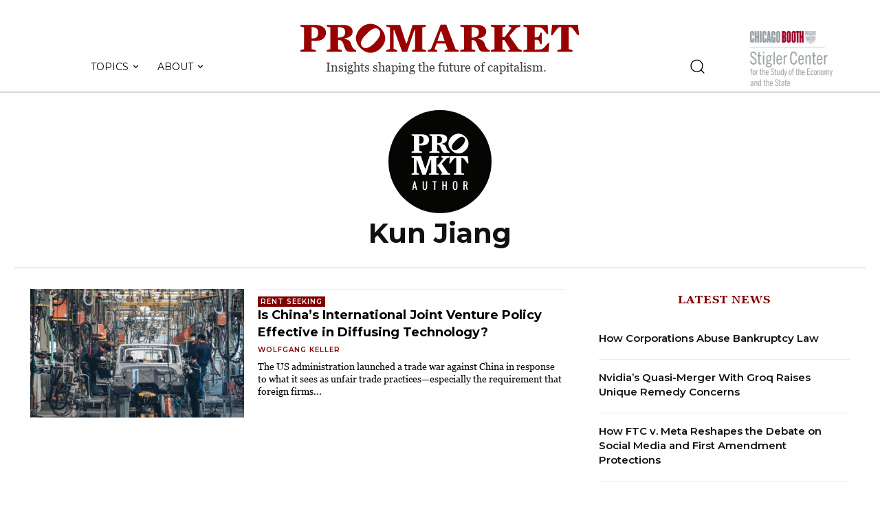

--- FILE ---
content_type: text/html; charset=UTF-8
request_url: https://www.promarket.org/author/kun-jiang/
body_size: 105183
content:
<!doctype html >
<!--[if IE 8]>    <html class="ie8" lang="en"> <![endif]-->
<!--[if IE 9]>    <html class="ie9" lang="en"> <![endif]-->
<!--[if gt IE 8]><!--> <html lang="en-US"> <!--<![endif]-->
<head>
    <title>Kun Jiang, Author at ProMarket</title>
    <meta charset="UTF-8" />
    <meta name="viewport" content="width=device-width, initial-scale=1.0">
    <link rel="pingback" href="" />
    
<!-- Author Meta Tags by Molongui Authorship Pro, visit: https://www.molongui.com/authorship/ -->
<meta name="author" content="Kun Jiang">
<meta property="og:type" content="profile" />
<meta property="og:url" content="https://www.promarket.org/author/kun-jiang/" />
<meta property="profile:first_name" content="Kun" />
<meta property="profile:last_name" content="Jiang" />
<meta property="profile:username" content="Kun Jiang" />
<!-- /Molongui Authorship -->

<meta name='robots' content='noindex, follow' />
	<style>img:is([sizes="auto" i], [sizes^="auto," i]) { contain-intrinsic-size: 3000px 1500px }</style>
	<link rel="icon" type="image/png" href="https://www.promarket.org/wp-content/uploads/2022/04/favicon.png"><link rel="apple-touch-icon" sizes="76x76" href="https://whigdevelop.it/promarket/wp-content/uploads/2020/04/promarket-logo-bookmarklet.png"/><link rel="apple-touch-icon" sizes="120x120" href="https://whigdevelop.it/promarket/wp-content/uploads/2020/04/promarket-logo-bookmarklet-120.png"/><link rel="apple-touch-icon" sizes="152x152" href="https://whigdevelop.it/promarket/wp-content/uploads/2020/04/promarket-logo-bookmarklet-152.png"/><link rel="apple-touch-icon" sizes="114x114" href="https://whigdevelop.it/promarket/wp-content/uploads/2020/04/promarket-logo-bookmarklet-2.png"/><link rel="apple-touch-icon" sizes="144x144" href="https://whigdevelop.it/promarket/wp-content/uploads/2020/04/promarket-logo-bookmarklet-144.png"/>
	<!-- This site is optimized with the Yoast SEO plugin v20.10 - https://yoast.com/wordpress/plugins/seo/ -->
	<meta property="og:locale" content="en_US" />
	<meta property="og:title" content="Kun Jiang, Author at ProMarket" />
	<meta property="og:site_name" content="ProMarket" />
	<meta name="twitter:card" content="summary_large_image" />
	<meta name="twitter:site" content="@ProMarket_org" />
	<script type="application/ld+json" class="yoast-schema-graph">{"@context":"https://schema.org","@graph":[{"@type":"ImageObject","inLanguage":"en-US","@id":"#primaryimage","url":"https://www.promarket.org/wp-content/uploads/2018/09/GettyImages-899303614.jpg","contentUrl":"https://www.promarket.org/wp-content/uploads/2018/09/GettyImages-899303614.jpg","width":729,"height":480},{"@type":"WebSite","@id":"https://www.promarket.org/#website","url":"https://www.promarket.org/","name":"Pro Market","description":"The publication of the Stigler Center at the University of Chicago Booth School of Business","publisher":{"@id":"https://www.promarket.org/#organization"},"potentialAction":[{"@type":"SearchAction","target":{"@type":"EntryPoint","urlTemplate":"https://www.promarket.org/?s={search_term_string}"},"query-input":"required name=search_term_string"}],"inLanguage":"en-US"},{"@type":"Organization","@id":"https://www.promarket.org/#organization","name":"Pro Market","url":"https://www.promarket.org/","logo":{"@type":"ImageObject","inLanguage":"en-US","@id":"https://www.promarket.org/#/schema/logo/image/","url":"https://promarket.org/wp-content/uploads/2020/05/promarket-logo-condensed.jpg","contentUrl":"https://promarket.org/wp-content/uploads/2020/05/promarket-logo-condensed.jpg","width":1000,"height":1000,"caption":"Pro Market"},"image":{"@id":"https://www.promarket.org/#/schema/logo/image/"},"sameAs":["https://www.facebook.com/StiglerCenter/","https://twitter.com/ProMarket_org","https://www.youtube.com/channel/UCWnfWwdtMyurB4Ro1L5QYSw"]}]}</script>
	<!-- / Yoast SEO plugin. -->


<link rel='dns-prefetch' href='//www.googletagmanager.com' />
<link rel='dns-prefetch' href='//fonts.googleapis.com' />
<link rel="alternate" type="application/rss+xml" title="ProMarket &raquo; Feed" href="https://www.promarket.org/feed/" />
<link rel="alternate" type="application/rss+xml" title="ProMarket &raquo; Comments Feed" href="https://www.promarket.org/comments/feed/" />
<link rel="alternate" type="application/rss+xml" title="ProMarket &raquo; Posts by Kun Jiang Feed" href="https://www.promarket.org/author/kun-jiang/feed/" />
<script type="text/javascript">
/* <![CDATA[ */
window._wpemojiSettings = {"baseUrl":"https:\/\/s.w.org\/images\/core\/emoji\/15.0.3\/72x72\/","ext":".png","svgUrl":"https:\/\/s.w.org\/images\/core\/emoji\/15.0.3\/svg\/","svgExt":".svg","source":{"concatemoji":"https:\/\/www.promarket.org\/wp-includes\/js\/wp-emoji-release.min.js?ver=6.7.2"}};
/*! This file is auto-generated */
!function(i,n){var o,s,e;function c(e){try{var t={supportTests:e,timestamp:(new Date).valueOf()};sessionStorage.setItem(o,JSON.stringify(t))}catch(e){}}function p(e,t,n){e.clearRect(0,0,e.canvas.width,e.canvas.height),e.fillText(t,0,0);var t=new Uint32Array(e.getImageData(0,0,e.canvas.width,e.canvas.height).data),r=(e.clearRect(0,0,e.canvas.width,e.canvas.height),e.fillText(n,0,0),new Uint32Array(e.getImageData(0,0,e.canvas.width,e.canvas.height).data));return t.every(function(e,t){return e===r[t]})}function u(e,t,n){switch(t){case"flag":return n(e,"\ud83c\udff3\ufe0f\u200d\u26a7\ufe0f","\ud83c\udff3\ufe0f\u200b\u26a7\ufe0f")?!1:!n(e,"\ud83c\uddfa\ud83c\uddf3","\ud83c\uddfa\u200b\ud83c\uddf3")&&!n(e,"\ud83c\udff4\udb40\udc67\udb40\udc62\udb40\udc65\udb40\udc6e\udb40\udc67\udb40\udc7f","\ud83c\udff4\u200b\udb40\udc67\u200b\udb40\udc62\u200b\udb40\udc65\u200b\udb40\udc6e\u200b\udb40\udc67\u200b\udb40\udc7f");case"emoji":return!n(e,"\ud83d\udc26\u200d\u2b1b","\ud83d\udc26\u200b\u2b1b")}return!1}function f(e,t,n){var r="undefined"!=typeof WorkerGlobalScope&&self instanceof WorkerGlobalScope?new OffscreenCanvas(300,150):i.createElement("canvas"),a=r.getContext("2d",{willReadFrequently:!0}),o=(a.textBaseline="top",a.font="600 32px Arial",{});return e.forEach(function(e){o[e]=t(a,e,n)}),o}function t(e){var t=i.createElement("script");t.src=e,t.defer=!0,i.head.appendChild(t)}"undefined"!=typeof Promise&&(o="wpEmojiSettingsSupports",s=["flag","emoji"],n.supports={everything:!0,everythingExceptFlag:!0},e=new Promise(function(e){i.addEventListener("DOMContentLoaded",e,{once:!0})}),new Promise(function(t){var n=function(){try{var e=JSON.parse(sessionStorage.getItem(o));if("object"==typeof e&&"number"==typeof e.timestamp&&(new Date).valueOf()<e.timestamp+604800&&"object"==typeof e.supportTests)return e.supportTests}catch(e){}return null}();if(!n){if("undefined"!=typeof Worker&&"undefined"!=typeof OffscreenCanvas&&"undefined"!=typeof URL&&URL.createObjectURL&&"undefined"!=typeof Blob)try{var e="postMessage("+f.toString()+"("+[JSON.stringify(s),u.toString(),p.toString()].join(",")+"));",r=new Blob([e],{type:"text/javascript"}),a=new Worker(URL.createObjectURL(r),{name:"wpTestEmojiSupports"});return void(a.onmessage=function(e){c(n=e.data),a.terminate(),t(n)})}catch(e){}c(n=f(s,u,p))}t(n)}).then(function(e){for(var t in e)n.supports[t]=e[t],n.supports.everything=n.supports.everything&&n.supports[t],"flag"!==t&&(n.supports.everythingExceptFlag=n.supports.everythingExceptFlag&&n.supports[t]);n.supports.everythingExceptFlag=n.supports.everythingExceptFlag&&!n.supports.flag,n.DOMReady=!1,n.readyCallback=function(){n.DOMReady=!0}}).then(function(){return e}).then(function(){var e;n.supports.everything||(n.readyCallback(),(e=n.source||{}).concatemoji?t(e.concatemoji):e.wpemoji&&e.twemoji&&(t(e.twemoji),t(e.wpemoji)))}))}((window,document),window._wpemojiSettings);
/* ]]> */
</script>

<style id='wp-emoji-styles-inline-css' type='text/css'>

	img.wp-smiley, img.emoji {
		display: inline !important;
		border: none !important;
		box-shadow: none !important;
		height: 1em !important;
		width: 1em !important;
		margin: 0 0.07em !important;
		vertical-align: -0.1em !important;
		background: none !important;
		padding: 0 !important;
	}
</style>
<link rel='stylesheet' id='mpp_gutenberg-css' href='https://www.promarket.org/wp-content/plugins/metronet-profile-picture/dist/blocks.style.build.css?ver=2.6.0' type='text/css' media='all' />
<style id='classic-theme-styles-inline-css' type='text/css'>
/*! This file is auto-generated */
.wp-block-button__link{color:#fff;background-color:#32373c;border-radius:9999px;box-shadow:none;text-decoration:none;padding:calc(.667em + 2px) calc(1.333em + 2px);font-size:1.125em}.wp-block-file__button{background:#32373c;color:#fff;text-decoration:none}
</style>
<style id='global-styles-inline-css' type='text/css'>
:root{--wp--preset--aspect-ratio--square: 1;--wp--preset--aspect-ratio--4-3: 4/3;--wp--preset--aspect-ratio--3-4: 3/4;--wp--preset--aspect-ratio--3-2: 3/2;--wp--preset--aspect-ratio--2-3: 2/3;--wp--preset--aspect-ratio--16-9: 16/9;--wp--preset--aspect-ratio--9-16: 9/16;--wp--preset--color--black: #000000;--wp--preset--color--cyan-bluish-gray: #abb8c3;--wp--preset--color--white: #ffffff;--wp--preset--color--pale-pink: #f78da7;--wp--preset--color--vivid-red: #cf2e2e;--wp--preset--color--luminous-vivid-orange: #ff6900;--wp--preset--color--luminous-vivid-amber: #fcb900;--wp--preset--color--light-green-cyan: #7bdcb5;--wp--preset--color--vivid-green-cyan: #00d084;--wp--preset--color--pale-cyan-blue: #8ed1fc;--wp--preset--color--vivid-cyan-blue: #0693e3;--wp--preset--color--vivid-purple: #9b51e0;--wp--preset--gradient--vivid-cyan-blue-to-vivid-purple: linear-gradient(135deg,rgba(6,147,227,1) 0%,rgb(155,81,224) 100%);--wp--preset--gradient--light-green-cyan-to-vivid-green-cyan: linear-gradient(135deg,rgb(122,220,180) 0%,rgb(0,208,130) 100%);--wp--preset--gradient--luminous-vivid-amber-to-luminous-vivid-orange: linear-gradient(135deg,rgba(252,185,0,1) 0%,rgba(255,105,0,1) 100%);--wp--preset--gradient--luminous-vivid-orange-to-vivid-red: linear-gradient(135deg,rgba(255,105,0,1) 0%,rgb(207,46,46) 100%);--wp--preset--gradient--very-light-gray-to-cyan-bluish-gray: linear-gradient(135deg,rgb(238,238,238) 0%,rgb(169,184,195) 100%);--wp--preset--gradient--cool-to-warm-spectrum: linear-gradient(135deg,rgb(74,234,220) 0%,rgb(151,120,209) 20%,rgb(207,42,186) 40%,rgb(238,44,130) 60%,rgb(251,105,98) 80%,rgb(254,248,76) 100%);--wp--preset--gradient--blush-light-purple: linear-gradient(135deg,rgb(255,206,236) 0%,rgb(152,150,240) 100%);--wp--preset--gradient--blush-bordeaux: linear-gradient(135deg,rgb(254,205,165) 0%,rgb(254,45,45) 50%,rgb(107,0,62) 100%);--wp--preset--gradient--luminous-dusk: linear-gradient(135deg,rgb(255,203,112) 0%,rgb(199,81,192) 50%,rgb(65,88,208) 100%);--wp--preset--gradient--pale-ocean: linear-gradient(135deg,rgb(255,245,203) 0%,rgb(182,227,212) 50%,rgb(51,167,181) 100%);--wp--preset--gradient--electric-grass: linear-gradient(135deg,rgb(202,248,128) 0%,rgb(113,206,126) 100%);--wp--preset--gradient--midnight: linear-gradient(135deg,rgb(2,3,129) 0%,rgb(40,116,252) 100%);--wp--preset--font-size--small: 11px;--wp--preset--font-size--medium: 20px;--wp--preset--font-size--large: 32px;--wp--preset--font-size--x-large: 42px;--wp--preset--font-size--regular: 15px;--wp--preset--font-size--larger: 50px;--wp--preset--spacing--20: 0.44rem;--wp--preset--spacing--30: 0.67rem;--wp--preset--spacing--40: 1rem;--wp--preset--spacing--50: 1.5rem;--wp--preset--spacing--60: 2.25rem;--wp--preset--spacing--70: 3.38rem;--wp--preset--spacing--80: 5.06rem;--wp--preset--shadow--natural: 6px 6px 9px rgba(0, 0, 0, 0.2);--wp--preset--shadow--deep: 12px 12px 50px rgba(0, 0, 0, 0.4);--wp--preset--shadow--sharp: 6px 6px 0px rgba(0, 0, 0, 0.2);--wp--preset--shadow--outlined: 6px 6px 0px -3px rgba(255, 255, 255, 1), 6px 6px rgba(0, 0, 0, 1);--wp--preset--shadow--crisp: 6px 6px 0px rgba(0, 0, 0, 1);}:where(.is-layout-flex){gap: 0.5em;}:where(.is-layout-grid){gap: 0.5em;}body .is-layout-flex{display: flex;}.is-layout-flex{flex-wrap: wrap;align-items: center;}.is-layout-flex > :is(*, div){margin: 0;}body .is-layout-grid{display: grid;}.is-layout-grid > :is(*, div){margin: 0;}:where(.wp-block-columns.is-layout-flex){gap: 2em;}:where(.wp-block-columns.is-layout-grid){gap: 2em;}:where(.wp-block-post-template.is-layout-flex){gap: 1.25em;}:where(.wp-block-post-template.is-layout-grid){gap: 1.25em;}.has-black-color{color: var(--wp--preset--color--black) !important;}.has-cyan-bluish-gray-color{color: var(--wp--preset--color--cyan-bluish-gray) !important;}.has-white-color{color: var(--wp--preset--color--white) !important;}.has-pale-pink-color{color: var(--wp--preset--color--pale-pink) !important;}.has-vivid-red-color{color: var(--wp--preset--color--vivid-red) !important;}.has-luminous-vivid-orange-color{color: var(--wp--preset--color--luminous-vivid-orange) !important;}.has-luminous-vivid-amber-color{color: var(--wp--preset--color--luminous-vivid-amber) !important;}.has-light-green-cyan-color{color: var(--wp--preset--color--light-green-cyan) !important;}.has-vivid-green-cyan-color{color: var(--wp--preset--color--vivid-green-cyan) !important;}.has-pale-cyan-blue-color{color: var(--wp--preset--color--pale-cyan-blue) !important;}.has-vivid-cyan-blue-color{color: var(--wp--preset--color--vivid-cyan-blue) !important;}.has-vivid-purple-color{color: var(--wp--preset--color--vivid-purple) !important;}.has-black-background-color{background-color: var(--wp--preset--color--black) !important;}.has-cyan-bluish-gray-background-color{background-color: var(--wp--preset--color--cyan-bluish-gray) !important;}.has-white-background-color{background-color: var(--wp--preset--color--white) !important;}.has-pale-pink-background-color{background-color: var(--wp--preset--color--pale-pink) !important;}.has-vivid-red-background-color{background-color: var(--wp--preset--color--vivid-red) !important;}.has-luminous-vivid-orange-background-color{background-color: var(--wp--preset--color--luminous-vivid-orange) !important;}.has-luminous-vivid-amber-background-color{background-color: var(--wp--preset--color--luminous-vivid-amber) !important;}.has-light-green-cyan-background-color{background-color: var(--wp--preset--color--light-green-cyan) !important;}.has-vivid-green-cyan-background-color{background-color: var(--wp--preset--color--vivid-green-cyan) !important;}.has-pale-cyan-blue-background-color{background-color: var(--wp--preset--color--pale-cyan-blue) !important;}.has-vivid-cyan-blue-background-color{background-color: var(--wp--preset--color--vivid-cyan-blue) !important;}.has-vivid-purple-background-color{background-color: var(--wp--preset--color--vivid-purple) !important;}.has-black-border-color{border-color: var(--wp--preset--color--black) !important;}.has-cyan-bluish-gray-border-color{border-color: var(--wp--preset--color--cyan-bluish-gray) !important;}.has-white-border-color{border-color: var(--wp--preset--color--white) !important;}.has-pale-pink-border-color{border-color: var(--wp--preset--color--pale-pink) !important;}.has-vivid-red-border-color{border-color: var(--wp--preset--color--vivid-red) !important;}.has-luminous-vivid-orange-border-color{border-color: var(--wp--preset--color--luminous-vivid-orange) !important;}.has-luminous-vivid-amber-border-color{border-color: var(--wp--preset--color--luminous-vivid-amber) !important;}.has-light-green-cyan-border-color{border-color: var(--wp--preset--color--light-green-cyan) !important;}.has-vivid-green-cyan-border-color{border-color: var(--wp--preset--color--vivid-green-cyan) !important;}.has-pale-cyan-blue-border-color{border-color: var(--wp--preset--color--pale-cyan-blue) !important;}.has-vivid-cyan-blue-border-color{border-color: var(--wp--preset--color--vivid-cyan-blue) !important;}.has-vivid-purple-border-color{border-color: var(--wp--preset--color--vivid-purple) !important;}.has-vivid-cyan-blue-to-vivid-purple-gradient-background{background: var(--wp--preset--gradient--vivid-cyan-blue-to-vivid-purple) !important;}.has-light-green-cyan-to-vivid-green-cyan-gradient-background{background: var(--wp--preset--gradient--light-green-cyan-to-vivid-green-cyan) !important;}.has-luminous-vivid-amber-to-luminous-vivid-orange-gradient-background{background: var(--wp--preset--gradient--luminous-vivid-amber-to-luminous-vivid-orange) !important;}.has-luminous-vivid-orange-to-vivid-red-gradient-background{background: var(--wp--preset--gradient--luminous-vivid-orange-to-vivid-red) !important;}.has-very-light-gray-to-cyan-bluish-gray-gradient-background{background: var(--wp--preset--gradient--very-light-gray-to-cyan-bluish-gray) !important;}.has-cool-to-warm-spectrum-gradient-background{background: var(--wp--preset--gradient--cool-to-warm-spectrum) !important;}.has-blush-light-purple-gradient-background{background: var(--wp--preset--gradient--blush-light-purple) !important;}.has-blush-bordeaux-gradient-background{background: var(--wp--preset--gradient--blush-bordeaux) !important;}.has-luminous-dusk-gradient-background{background: var(--wp--preset--gradient--luminous-dusk) !important;}.has-pale-ocean-gradient-background{background: var(--wp--preset--gradient--pale-ocean) !important;}.has-electric-grass-gradient-background{background: var(--wp--preset--gradient--electric-grass) !important;}.has-midnight-gradient-background{background: var(--wp--preset--gradient--midnight) !important;}.has-small-font-size{font-size: var(--wp--preset--font-size--small) !important;}.has-medium-font-size{font-size: var(--wp--preset--font-size--medium) !important;}.has-large-font-size{font-size: var(--wp--preset--font-size--large) !important;}.has-x-large-font-size{font-size: var(--wp--preset--font-size--x-large) !important;}
:where(.wp-block-post-template.is-layout-flex){gap: 1.25em;}:where(.wp-block-post-template.is-layout-grid){gap: 1.25em;}
:where(.wp-block-columns.is-layout-flex){gap: 2em;}:where(.wp-block-columns.is-layout-grid){gap: 2em;}
:root :where(.wp-block-pullquote){font-size: 1.5em;line-height: 1.6;}
</style>
<link rel='stylesheet' id='authors-list-css-css' href='https://www.promarket.org/wp-content/plugins/authors-list/backend/assets/css/front.css?ver=2.0.3' type='text/css' media='all' />
<link rel='stylesheet' id='jquery-ui-css-css' href='https://www.promarket.org/wp-content/plugins/authors-list/backend/assets/css/jquery-ui.css?ver=2.0.3' type='text/css' media='all' />
<link rel='stylesheet' id='wpautoterms_css-css' href='https://www.promarket.org/wp-content/plugins/auto-terms-of-service-and-privacy-policy/css/wpautoterms.css?ver=6.7.2' type='text/css' media='all' />
<link rel='stylesheet' id='contact-form-7-css' href='https://www.promarket.org/wp-content/plugins/contact-form-7/includes/css/styles.css?ver=5.7.7' type='text/css' media='all' />
<link rel='stylesheet' id='wpdm-font-awesome-css' href='https://www.promarket.org/wp-content/plugins/download-manager/assets/fontawesome/css/all.min.css?ver=6.7.2' type='text/css' media='all' />
<link rel='stylesheet' id='wpdm-front-bootstrap-css' href='https://www.promarket.org/wp-content/plugins/download-manager/assets/bootstrap/css/bootstrap.min.css?ver=6.7.2' type='text/css' media='all' />
<link rel='stylesheet' id='wpdm-front-css' href='https://www.promarket.org/wp-content/plugins/download-manager/assets/css/front.css?ver=6.7.2' type='text/css' media='all' />
<link rel='stylesheet' id='ppress-frontend-css' href='https://www.promarket.org/wp-content/plugins/wp-user-avatar/assets/css/frontend.min.css?ver=4.11.0' type='text/css' media='all' />
<link rel='stylesheet' id='ppress-flatpickr-css' href='https://www.promarket.org/wp-content/plugins/wp-user-avatar/assets/flatpickr/flatpickr.min.css?ver=4.11.0' type='text/css' media='all' />
<link rel='stylesheet' id='ppress-select2-css' href='https://www.promarket.org/wp-content/plugins/wp-user-avatar/assets/select2/select2.min.css?ver=6.7.2' type='text/css' media='all' />
<link rel='stylesheet' id='td-plugin-newsletter-css' href='https://www.promarket.org/wp-content/plugins/td-newsletter/style.css?ver=12.6.3' type='text/css' media='all' />
<link rel='stylesheet' id='td-plugin-multi-purpose-css' href='https://www.promarket.org/wp-content/plugins/td-composer/td-multi-purpose/style.css?ver=6e115e4f3fd55dfd38f44cc142869bd1' type='text/css' media='all' />
<link rel='stylesheet' id='google-fonts-style-css' href='https://fonts.googleapis.com/css?family=Montserrat%3A400%7COpen+Sans%3A400%2C600%2C700%7CRoboto%3A400%2C500%2C700%7CWork+Sans%3A700%2C400%7CSource+Sans+Pro%3A400%7CGelasio%3A500%2C700%2C400%7CMontserrat%3A600%2C400%2C700%7CRoboto%3A400%7COswald%3A500%2C400&#038;display=swap&#038;ver=12.6.3' type='text/css' media='all' />
<link rel='stylesheet' id='td-theme-css' href='https://www.promarket.org/wp-content/themes/Newspaper/style.css?ver=12.6.3' type='text/css' media='all' />
<style id='td-theme-inline-css' type='text/css'>@media (max-width:767px){.td-header-desktop-wrap{display:none}}@media (min-width:767px){.td-header-mobile-wrap{display:none}}</style>
<link rel='stylesheet' id='td-theme-child-css' href='https://www.promarket.org/wp-content/themes/Newspaper-child/style.css?ver=12.6.3c' type='text/css' media='all' />
<link rel='stylesheet' id='td-multipurpose-css' href='https://www.promarket.org/wp-content/plugins/td-composer/assets/fonts/td-multipurpose/td-multipurpose.css?ver=6e115e4f3fd55dfd38f44cc142869bd1' type='text/css' media='all' />
<link rel='stylesheet' id='td-legacy-framework-front-style-css' href='https://www.promarket.org/wp-content/plugins/td-composer/legacy/Newspaper/assets/css/td_legacy_main.css?ver=6e115e4f3fd55dfd38f44cc142869bd1' type='text/css' media='all' />
<link rel='stylesheet' id='td-standard-pack-framework-front-style-css' href='https://www.promarket.org/wp-content/plugins/td-standard-pack/Newspaper/assets/css/td_standard_pack_main.css?ver=ced655a2648d3677707c9e7999346fb6' type='text/css' media='all' />
<link rel='stylesheet' id='tdb_style_cloud_templates_front-css' href='https://www.promarket.org/wp-content/plugins/td-cloud-library/assets/css/tdb_main.css?ver=6cc04771d778c6f460cf525df52258a3' type='text/css' media='all' />
<script type="text/javascript" src="https://www.promarket.org/wp-includes/js/jquery/jquery.min.js?ver=3.7.1" id="jquery-core-js"></script>
<script type="text/javascript" src="https://www.promarket.org/wp-includes/js/jquery/jquery-migrate.min.js?ver=3.4.1" id="jquery-migrate-js"></script>
<script type="text/javascript" src="https://www.promarket.org/wp-includes/js/dist/dom-ready.min.js?ver=f77871ff7694fffea381" id="wp-dom-ready-js"></script>
<script type="text/javascript" src="https://www.promarket.org/wp-content/plugins/auto-terms-of-service-and-privacy-policy/js/base.js?ver=2.5.0" id="wpautoterms_base-js"></script>
<script type="text/javascript" src="https://www.promarket.org/wp-content/plugins/download-manager/assets/bootstrap/js/popper.min.js?ver=6.7.2" id="wpdm-poper-js"></script>
<script type="text/javascript" src="https://www.promarket.org/wp-content/plugins/download-manager/assets/bootstrap/js/bootstrap.min.js?ver=6.7.2" id="wpdm-front-bootstrap-js"></script>
<script type="text/javascript" id="wpdm-frontjs-js-extra">
/* <![CDATA[ */
var wpdm_url = {"home":"https:\/\/www.promarket.org\/","site":"https:\/\/www.promarket.org\/","ajax":"https:\/\/www.promarket.org\/wp-admin\/admin-ajax.php"};
var wpdm_js = {"spinner":"<i class=\"fas fa-sun fa-spin\"><\/i>"};
/* ]]> */
</script>
<script type="text/javascript" src="https://www.promarket.org/wp-content/plugins/download-manager/assets/js/front.js?ver=3.2.73" id="wpdm-frontjs-js"></script>
<script type="text/javascript" src="https://www.promarket.org/wp-content/plugins/wp-user-avatar/assets/flatpickr/flatpickr.min.js?ver=4.11.0" id="ppress-flatpickr-js"></script>
<script type="text/javascript" src="https://www.promarket.org/wp-content/plugins/wp-user-avatar/assets/select2/select2.min.js?ver=4.11.0" id="ppress-select2-js"></script>

<!-- Google Analytics snippet added by Site Kit -->
<script type="text/javascript" src="https://www.googletagmanager.com/gtag/js?id=UA-74860270-1" id="google_gtagjs-js" async></script>
<script type="text/javascript" id="google_gtagjs-js-after">
/* <![CDATA[ */
window.dataLayer = window.dataLayer || [];function gtag(){dataLayer.push(arguments);}
gtag('set', 'linker', {"domains":["www.promarket.org"]} );
gtag("js", new Date());
gtag("set", "developer_id.dZTNiMT", true);
gtag("config", "UA-74860270-1", {"anonymize_ip":true});
gtag("config", "G-H4C1K1YJ9F");
/* ]]> */
</script>

<!-- End Google Analytics snippet added by Site Kit -->
<link rel="https://api.w.org/" href="https://www.promarket.org/wp-json/" /><link rel="alternate" title="JSON" type="application/json" href="https://www.promarket.org/wp-json/wp/v2/users/390" /><link rel="EditURI" type="application/rsd+xml" title="RSD" href="https://www.promarket.org/xmlrpc.php?rsd" />
<meta name="generator" content="WordPress 6.7.2" />
<meta name="generator" content="Site Kit by Google 1.111.0" />        <style>
            .molongui-disabled-link
            {
                border-bottom: none !important;
                text-decoration: none !important;
                color: inherit !important;
                cursor: inherit !important;
            }
            .molongui-disabled-link:hover,
            .molongui-disabled-link:hover span
            {
                border-bottom: none !important;
                text-decoration: none !important;
                color: inherit !important;
                cursor: inherit !important;
            }
        </style>
            <script>
        window.tdb_global_vars = {"wpRestUrl":"https:\/\/www.promarket.org\/wp-json\/","permalinkStructure":"\/%year%\/%monthnum%\/%day%\/%postname%\/"};
        window.tdb_p_autoload_vars = {"isAjax":false,"isAdminBarShowing":false,"autoloadScrollPercent":50};
    </script>
    
    <style id="tdb-global-colors">:root{--accent-color:#fff}</style>
	

<!-- JS generated by theme -->

<script>
    
    

	    var tdBlocksArray = []; //here we store all the items for the current page

	    // td_block class - each ajax block uses a object of this class for requests
	    function tdBlock() {
		    this.id = '';
		    this.block_type = 1; //block type id (1-234 etc)
		    this.atts = '';
		    this.td_column_number = '';
		    this.td_current_page = 1; //
		    this.post_count = 0; //from wp
		    this.found_posts = 0; //from wp
		    this.max_num_pages = 0; //from wp
		    this.td_filter_value = ''; //current live filter value
		    this.is_ajax_running = false;
		    this.td_user_action = ''; // load more or infinite loader (used by the animation)
		    this.header_color = '';
		    this.ajax_pagination_infinite_stop = ''; //show load more at page x
	    }

        // td_js_generator - mini detector
        ( function () {
            var htmlTag = document.getElementsByTagName("html")[0];

	        if ( navigator.userAgent.indexOf("MSIE 10.0") > -1 ) {
                htmlTag.className += ' ie10';
            }

            if ( !!navigator.userAgent.match(/Trident.*rv\:11\./) ) {
                htmlTag.className += ' ie11';
            }

	        if ( navigator.userAgent.indexOf("Edge") > -1 ) {
                htmlTag.className += ' ieEdge';
            }

            if ( /(iPad|iPhone|iPod)/g.test(navigator.userAgent) ) {
                htmlTag.className += ' td-md-is-ios';
            }

            var user_agent = navigator.userAgent.toLowerCase();
            if ( user_agent.indexOf("android") > -1 ) {
                htmlTag.className += ' td-md-is-android';
            }

            if ( -1 !== navigator.userAgent.indexOf('Mac OS X')  ) {
                htmlTag.className += ' td-md-is-os-x';
            }

            if ( /chrom(e|ium)/.test(navigator.userAgent.toLowerCase()) ) {
               htmlTag.className += ' td-md-is-chrome';
            }

            if ( -1 !== navigator.userAgent.indexOf('Firefox') ) {
                htmlTag.className += ' td-md-is-firefox';
            }

            if ( -1 !== navigator.userAgent.indexOf('Safari') && -1 === navigator.userAgent.indexOf('Chrome') ) {
                htmlTag.className += ' td-md-is-safari';
            }

            if( -1 !== navigator.userAgent.indexOf('IEMobile') ){
                htmlTag.className += ' td-md-is-iemobile';
            }

        })();

        var tdLocalCache = {};

        ( function () {
            "use strict";

            tdLocalCache = {
                data: {},
                remove: function (resource_id) {
                    delete tdLocalCache.data[resource_id];
                },
                exist: function (resource_id) {
                    return tdLocalCache.data.hasOwnProperty(resource_id) && tdLocalCache.data[resource_id] !== null;
                },
                get: function (resource_id) {
                    return tdLocalCache.data[resource_id];
                },
                set: function (resource_id, cachedData) {
                    tdLocalCache.remove(resource_id);
                    tdLocalCache.data[resource_id] = cachedData;
                }
            };
        })();

    
    
var td_viewport_interval_list=[{"limitBottom":767,"sidebarWidth":228},{"limitBottom":1018,"sidebarWidth":300},{"limitBottom":1140,"sidebarWidth":324}];
var td_animation_stack_effect="type0";
var tds_animation_stack=true;
var td_animation_stack_specific_selectors=".entry-thumb, img, .td-lazy-img";
var td_animation_stack_general_selectors=".td-animation-stack img, .td-animation-stack .entry-thumb, .post img, .td-animation-stack .td-lazy-img";
var tds_general_modal_image="yes";
var tdc_is_installed="yes";
var td_ajax_url="https:\/\/www.promarket.org\/wp-admin\/admin-ajax.php?td_theme_name=Newspaper&v=12.6.3";
var td_get_template_directory_uri="https:\/\/www.promarket.org\/wp-content\/plugins\/td-composer\/legacy\/common";
var tds_snap_menu="";
var tds_logo_on_sticky="";
var tds_header_style="";
var td_please_wait="Please wait...";
var td_email_user_pass_incorrect="User or password incorrect!";
var td_email_user_incorrect="Email or username incorrect!";
var td_email_incorrect="Email incorrect!";
var td_user_incorrect="Username incorrect!";
var td_email_user_empty="Email or username empty!";
var td_pass_empty="Pass empty!";
var td_pass_pattern_incorrect="Invalid Pass Pattern!";
var td_retype_pass_incorrect="Retyped Pass incorrect!";
var tds_more_articles_on_post_enable="";
var tds_more_articles_on_post_time_to_wait="";
var tds_more_articles_on_post_pages_distance_from_top=0;
var tds_captcha="";
var tds_theme_color_site_wide="#800000";
var tds_smart_sidebar="";
var tdThemeName="Newspaper";
var tdThemeNameWl="Newspaper";
var td_magnific_popup_translation_tPrev="Previous (Left arrow key)";
var td_magnific_popup_translation_tNext="Next (Right arrow key)";
var td_magnific_popup_translation_tCounter="%curr% of %total%";
var td_magnific_popup_translation_ajax_tError="The content from %url% could not be loaded.";
var td_magnific_popup_translation_image_tError="The image #%curr% could not be loaded.";
var tdBlockNonce="0049a9d047";
var tdMobileMenu="enabled";
var tdMobileSearch="enabled";
var tdDateNamesI18n={"month_names":["January","February","March","April","May","June","July","August","September","October","November","December"],"month_names_short":["Jan","Feb","Mar","Apr","May","Jun","Jul","Aug","Sep","Oct","Nov","Dec"],"day_names":["Sunday","Monday","Tuesday","Wednesday","Thursday","Friday","Saturday"],"day_names_short":["Sun","Mon","Tue","Wed","Thu","Fri","Sat"]};
var tdb_modal_confirm="Save";
var tdb_modal_cancel="Cancel";
var tdb_modal_confirm_alt="Yes";
var tdb_modal_cancel_alt="No";
var td_ad_background_click_link="";
var td_ad_background_click_target="";
</script>


<!-- Header style compiled by theme -->

<style>@font-face{font-family:"Georgia";src:local("Georgia"),url("https://www.promarket.org/wp-content/uploads/2022/04/Georgia.woff") format("woff");font-display:swap}@font-face{font-family:"Georgia-Bold";src:local("Georgia-Bold"),url("https://www.promarket.org/wp-content/uploads/2022/04/Georgia-Bold.woff") format("woff");font-display:swap}@font-face{font-family:"Georgia-Italic";src:local("Georgia-Italic"),url("https://www.promarket.org/wp-content/uploads/2022/04/Georgia-Italic.woff") format("woff");font-display:swap}@font-face{font-family:"Georgia-BoldItalic";src:local("Georgia-BoldItalic"),url("https://www.promarket.org/wp-content/uploads/2022/04/Georgia-BoldItalic.woff") format("woff");font-display:swap}ul.sf-menu>.menu-item>a{font-family:Georgia}.sf-menu ul .menu-item a{font-family:Georgia}.td-mobile-content .td-mobile-main-menu>li>a{font-family:Georgia}.td-mobile-content .sub-menu a{font-family:Georgia}#td-mobile-nav,#td-mobile-nav .wpb_button,.td-search-wrap-mob{font-family:Georgia}.td-page-title,.td-category-title-holder .td-page-title{font-family:Georgia}.td-page-content p,.td-page-content li,.td-page-content .td_block_text_with_title,.wpb_text_column p{font-family:Georgia}.td-page-content h1,.wpb_text_column h1{font-family:Georgia-Bold}.td-page-content h3,.wpb_text_column h3{font-family:Georgia-Bold}.td-page-content h4,.wpb_text_column h4{font-family:Georgia-Bold}.td-page-content h5,.wpb_text_column h5{font-family:Georgia-Bold}.td-page-content h6,.wpb_text_column h6{font-family:Georgia-Bold}body,p{font-family:Montserrat}.white-popup-block,.white-popup-block .wpb_button{font-family:Montserrat}:root{--td_theme_color:#800000;--td_slider_text:rgba(128,0,0,0.7);--td_mobile_icons_color:#000000;--td_mobile_gradient_one_mob:rgba(255,255,255,0.9);--td_mobile_gradient_two_mob:rgba(255,255,255,0.9);--td_mobile_text_active_color:#800000;--td_mobile_text_color:#000000;--td_login_hover_background:#800000;--td_login_hover_color:#ffffff;--td_login_gradient_one:#800000;--td_login_gradient_two:rgba(0,0,0,0.9)}@font-face{font-family:"Georgia";src:local("Georgia"),url("https://www.promarket.org/wp-content/uploads/2022/04/Georgia.woff") format("woff");font-display:swap}@font-face{font-family:"Georgia-Bold";src:local("Georgia-Bold"),url("https://www.promarket.org/wp-content/uploads/2022/04/Georgia-Bold.woff") format("woff");font-display:swap}@font-face{font-family:"Georgia-Italic";src:local("Georgia-Italic"),url("https://www.promarket.org/wp-content/uploads/2022/04/Georgia-Italic.woff") format("woff");font-display:swap}@font-face{font-family:"Georgia-BoldItalic";src:local("Georgia-BoldItalic"),url("https://www.promarket.org/wp-content/uploads/2022/04/Georgia-BoldItalic.woff") format("woff");font-display:swap}.td-header-style-12 .td-header-menu-wrap-full,.td-header-style-12 .td-affix,.td-grid-style-1.td-hover-1 .td-big-grid-post:hover .td-post-category,.td-grid-style-5.td-hover-1 .td-big-grid-post:hover .td-post-category,.td_category_template_3 .td-current-sub-category,.td_category_template_8 .td-category-header .td-category a.td-current-sub-category,.td_category_template_4 .td-category-siblings .td-category a:hover,.td_block_big_grid_9.td-grid-style-1 .td-post-category,.td_block_big_grid_9.td-grid-style-5 .td-post-category,.td-grid-style-6.td-hover-1 .td-module-thumb:after,.tdm-menu-active-style5 .td-header-menu-wrap .sf-menu>.current-menu-item>a,.tdm-menu-active-style5 .td-header-menu-wrap .sf-menu>.current-menu-ancestor>a,.tdm-menu-active-style5 .td-header-menu-wrap .sf-menu>.current-category-ancestor>a,.tdm-menu-active-style5 .td-header-menu-wrap .sf-menu>li>a:hover,.tdm-menu-active-style5 .td-header-menu-wrap .sf-menu>.sfHover>a{background-color:#800000}.td_mega_menu_sub_cats .cur-sub-cat,.td-mega-span h3 a:hover,.td_mod_mega_menu:hover .entry-title a,.header-search-wrap .result-msg a:hover,.td-header-top-menu .td-drop-down-search .td_module_wrap:hover .entry-title a,.td-header-top-menu .td-icon-search:hover,.td-header-wrap .result-msg a:hover,.top-header-menu li a:hover,.top-header-menu .current-menu-item>a,.top-header-menu .current-menu-ancestor>a,.top-header-menu .current-category-ancestor>a,.td-social-icon-wrap>a:hover,.td-header-sp-top-widget .td-social-icon-wrap a:hover,.td_mod_related_posts:hover h3>a,.td-post-template-11 .td-related-title .td-related-left:hover,.td-post-template-11 .td-related-title .td-related-right:hover,.td-post-template-11 .td-related-title .td-cur-simple-item,.td-post-template-11 .td_block_related_posts .td-next-prev-wrap a:hover,.td-category-header .td-pulldown-category-filter-link:hover,.td-category-siblings .td-subcat-dropdown a:hover,.td-category-siblings .td-subcat-dropdown a.td-current-sub-category,.footer-text-wrap .footer-email-wrap a,.footer-social-wrap a:hover,.td_module_17 .td-read-more a:hover,.td_module_18 .td-read-more a:hover,.td_module_19 .td-post-author-name a:hover,.td-pulldown-syle-2 .td-subcat-dropdown:hover .td-subcat-more span,.td-pulldown-syle-2 .td-subcat-dropdown:hover .td-subcat-more i,.td-pulldown-syle-3 .td-subcat-dropdown:hover .td-subcat-more span,.td-pulldown-syle-3 .td-subcat-dropdown:hover .td-subcat-more i,.tdm-menu-active-style3 .tdm-header.td-header-wrap .sf-menu>.current-category-ancestor>a,.tdm-menu-active-style3 .tdm-header.td-header-wrap .sf-menu>.current-menu-ancestor>a,.tdm-menu-active-style3 .tdm-header.td-header-wrap .sf-menu>.current-menu-item>a,.tdm-menu-active-style3 .tdm-header.td-header-wrap .sf-menu>.sfHover>a,.tdm-menu-active-style3 .tdm-header.td-header-wrap .sf-menu>li>a:hover{color:#800000}.td-mega-menu-page .wpb_content_element ul li a:hover,.td-theme-wrap .td-aj-search-results .td_module_wrap:hover .entry-title a,.td-theme-wrap .header-search-wrap .result-msg a:hover{color:#800000!important}.td_category_template_8 .td-category-header .td-category a.td-current-sub-category,.td_category_template_4 .td-category-siblings .td-category a:hover,.tdm-menu-active-style4 .tdm-header .sf-menu>.current-menu-item>a,.tdm-menu-active-style4 .tdm-header .sf-menu>.current-menu-ancestor>a,.tdm-menu-active-style4 .tdm-header .sf-menu>.current-category-ancestor>a,.tdm-menu-active-style4 .tdm-header .sf-menu>li>a:hover,.tdm-menu-active-style4 .tdm-header .sf-menu>.sfHover>a{border-color:#800000}.td-header-wrap .td-header-sp-top-widget i.td-icon-font:hover{color:#800000}.sf-menu>.current-menu-item>a:after,.sf-menu>.current-menu-ancestor>a:after,.sf-menu>.current-category-ancestor>a:after,.sf-menu>li:hover>a:after,.sf-menu>.sfHover>a:after,.td_block_mega_menu .td-next-prev-wrap a:hover,.td-mega-span .td-post-category:hover,.td-header-wrap .black-menu .sf-menu>li>a:hover,.td-header-wrap .black-menu .sf-menu>.current-menu-ancestor>a,.td-header-wrap .black-menu .sf-menu>.sfHover>a,.td-header-wrap .black-menu .sf-menu>.current-menu-item>a,.td-header-wrap .black-menu .sf-menu>.current-menu-ancestor>a,.td-header-wrap .black-menu .sf-menu>.current-category-ancestor>a,.tdm-menu-active-style5 .tdm-header .td-header-menu-wrap .sf-menu>.current-menu-item>a,.tdm-menu-active-style5 .tdm-header .td-header-menu-wrap .sf-menu>.current-menu-ancestor>a,.tdm-menu-active-style5 .tdm-header .td-header-menu-wrap .sf-menu>.current-category-ancestor>a,.tdm-menu-active-style5 .tdm-header .td-header-menu-wrap .sf-menu>li>a:hover,.tdm-menu-active-style5 .tdm-header .td-header-menu-wrap .sf-menu>.sfHover>a{background-color:#800000}.td_block_mega_menu .td-next-prev-wrap a:hover,.tdm-menu-active-style4 .tdm-header .sf-menu>.current-menu-item>a,.tdm-menu-active-style4 .tdm-header .sf-menu>.current-menu-ancestor>a,.tdm-menu-active-style4 .tdm-header .sf-menu>.current-category-ancestor>a,.tdm-menu-active-style4 .tdm-header .sf-menu>li>a:hover,.tdm-menu-active-style4 .tdm-header .sf-menu>.sfHover>a{border-color:#800000}.header-search-wrap .td-drop-down-search:before{border-color:transparent transparent #800000 transparent}.td_mega_menu_sub_cats .cur-sub-cat,.td_mod_mega_menu:hover .entry-title a,.td-theme-wrap .sf-menu ul .td-menu-item>a:hover,.td-theme-wrap .sf-menu ul .sfHover>a,.td-theme-wrap .sf-menu ul .current-menu-ancestor>a,.td-theme-wrap .sf-menu ul .current-category-ancestor>a,.td-theme-wrap .sf-menu ul .current-menu-item>a,.tdm-menu-active-style3 .tdm-header.td-header-wrap .sf-menu>.current-menu-item>a,.tdm-menu-active-style3 .tdm-header.td-header-wrap .sf-menu>.current-menu-ancestor>a,.tdm-menu-active-style3 .tdm-header.td-header-wrap .sf-menu>.current-category-ancestor>a,.tdm-menu-active-style3 .tdm-header.td-header-wrap .sf-menu>li>a:hover,.tdm-menu-active-style3 .tdm-header.td-header-wrap .sf-menu>.sfHover>a{color:#800000}.td-header-wrap .td-header-menu-wrap .sf-menu>li>a,.td-header-wrap .td-header-menu-social .td-social-icon-wrap a,.td-header-style-4 .td-header-menu-social .td-social-icon-wrap i,.td-header-style-5 .td-header-menu-social .td-social-icon-wrap i,.td-header-style-6 .td-header-menu-social .td-social-icon-wrap i,.td-header-style-12 .td-header-menu-social .td-social-icon-wrap i,.td-header-wrap .header-search-wrap #td-header-search-button .td-icon-search{color:#000000}.td-header-wrap .td-header-menu-social+.td-search-wrapper #td-header-search-button:before{background-color:#000000}ul.sf-menu>.td-menu-item>a,.td-theme-wrap .td-header-menu-social{font-family:Georgia}.sf-menu ul .td-menu-item a{font-family:Georgia}.td-header-menu-wrap.td-affix,.td-header-style-3 .td-affix .td-header-main-menu,.td-header-style-4 .td-affix .td-header-main-menu,.td-header-style-8 .td-header-menu-wrap.td-affix{background-color:#ffffff}.td-affix .sf-menu>.current-menu-item>a:after,.td-affix .sf-menu>.current-menu-ancestor>a:after,.td-affix .sf-menu>.current-category-ancestor>a:after,.td-affix .sf-menu>li:hover>a:after,.td-affix .sf-menu>.sfHover>a:after,.td-header-wrap .td-affix .black-menu .sf-menu>li>a:hover,.td-header-wrap .td-affix .black-menu .sf-menu>.current-menu-ancestor>a,.td-header-wrap .td-affix .black-menu .sf-menu>.sfHover>a,.td-affix .header-search-wrap .td-drop-down-search:after,.td-affix .header-search-wrap .td-drop-down-search .btn:hover,.td-header-wrap .td-affix .black-menu .sf-menu>.current-menu-item>a,.td-header-wrap .td-affix .black-menu .sf-menu>.current-menu-ancestor>a,.td-header-wrap .td-affix .black-menu .sf-menu>.current-category-ancestor>a,.tdm-menu-active-style5 .tdm-header .td-header-menu-wrap.td-affix .sf-menu>.current-menu-item>a,.tdm-menu-active-style5 .tdm-header .td-header-menu-wrap.td-affix .sf-menu>.current-menu-ancestor>a,.tdm-menu-active-style5 .tdm-header .td-header-menu-wrap.td-affix .sf-menu>.current-category-ancestor>a,.tdm-menu-active-style5 .tdm-header .td-header-menu-wrap.td-affix .sf-menu>li>a:hover,.tdm-menu-active-style5 .tdm-header .td-header-menu-wrap.td-affix .sf-menu>.sfHover>a{background-color:#800000}.td-affix .header-search-wrap .td-drop-down-search:before{border-color:transparent transparent #800000 transparent}.tdm-menu-active-style4 .tdm-header .td-affix .sf-menu>.current-menu-item>a,.tdm-menu-active-style4 .tdm-header .td-affix .sf-menu>.current-menu-ancestor>a,.tdm-menu-active-style4 .tdm-header .td-affix .sf-menu>.current-category-ancestor>a,.tdm-menu-active-style4 .tdm-header .td-affix .sf-menu>li>a:hover,.tdm-menu-active-style4 .tdm-header .td-affix .sf-menu>.sfHover>a{border-color:#800000}.td-theme-wrap .td-affix .sf-menu ul .td-menu-item>a:hover,.td-theme-wrap .td-affix .sf-menu ul .sfHover>a,.td-theme-wrap .td-affix .sf-menu ul .current-menu-ancestor>a,.td-theme-wrap .td-affix .sf-menu ul .current-category-ancestor>a,.td-theme-wrap .td-affix .sf-menu ul .current-menu-item>a,.tdm-menu-active-style3 .tdm-header .td-affix .sf-menu>.current-menu-item>a,.tdm-menu-active-style3 .tdm-header .td-affix .sf-menu>.current-menu-ancestor>a,.tdm-menu-active-style3 .tdm-header .td-affix .sf-menu>.current-category-ancestor>a,.tdm-menu-active-style3 .tdm-header .td-affix .sf-menu>li>a:hover,.tdm-menu-active-style3 .tdm-header .td-affix .sf-menu>.sfHover>a{color:#800000}.td-header-wrap .td-header-menu-wrap.td-affix .sf-menu>li>a,.td-header-wrap .td-affix .td-header-menu-social .td-social-icon-wrap a,.td-header-style-4 .td-affix .td-header-menu-social .td-social-icon-wrap i,.td-header-style-5 .td-affix .td-header-menu-social .td-social-icon-wrap i,.td-header-style-6 .td-affix .td-header-menu-social .td-social-icon-wrap i,.td-header-style-12 .td-affix .td-header-menu-social .td-social-icon-wrap i,.td-header-wrap .td-affix .header-search-wrap .td-icon-search{color:#000000}.td-header-wrap .td-affix .td-header-menu-social+.td-search-wrapper #td-header-search-button:before{background-color:#000000}.td-header-wrap .td-header-menu-social .td-social-icon-wrap a{color:#000000}.td-header-wrap .td-header-menu-social .td-social-icon-wrap:hover i{color:#800000}.td-theme-wrap .td_mod_mega_menu:hover .entry-title a,.td-theme-wrap .sf-menu .td_mega_menu_sub_cats .cur-sub-cat{color:#800000}.td-theme-wrap .sf-menu .td-mega-menu .td-post-category:hover,.td-theme-wrap .td-mega-menu .td-next-prev-wrap a:hover{background-color:#800000}.td-theme-wrap .td-mega-menu .td-next-prev-wrap a:hover{border-color:#800000}.td-theme-wrap .header-search-wrap .td-drop-down-search .btn:hover,.td-theme-wrap .td-aj-search-results .td_module_wrap:hover .entry-title a,.td-theme-wrap .header-search-wrap .result-msg a:hover{color:#800000!important}.td-theme-wrap .sf-menu .td-normal-menu .td-menu-item>a:hover,.td-theme-wrap .sf-menu .td-normal-menu .sfHover>a,.td-theme-wrap .sf-menu .td-normal-menu .current-menu-ancestor>a,.td-theme-wrap .sf-menu .td-normal-menu .current-category-ancestor>a,.td-theme-wrap .sf-menu .td-normal-menu .current-menu-item>a{color:#800000}.post blockquote p,.page blockquote p{color:#000000}.post .td_quote_box,.page .td_quote_box{border-color:#000000}.block-title>span,.block-title>a,.widgettitle,body .td-trending-now-title,.wpb_tabs li a,.vc_tta-container .vc_tta-color-grey.vc_tta-tabs-position-top.vc_tta-style-classic .vc_tta-tabs-container .vc_tta-tab>a,.td-theme-wrap .td-related-title a,.woocommerce div.product .woocommerce-tabs ul.tabs li a,.woocommerce .product .products h2:not(.woocommerce-loop-product__title),.td-theme-wrap .td-block-title{font-family:Montserrat;font-weight:bold}.td_module_wrap .td-post-author-name a{font-family:Montserrat}.td-post-date .entry-date{font-family:Montserrat}.td-module-comments a,.td-post-views span,.td-post-comments a{font-family:Georgia}.td-big-grid-meta .td-post-category,.td_module_wrap .td-post-category,.td-module-image .td-post-category{font-family:Montserrat}.top-header-menu>li>a,.td-weather-top-widget .td-weather-now .td-big-degrees,.td-weather-top-widget .td-weather-header .td-weather-city,.td-header-sp-top-menu .td_data_time{font-family:Georgia}.top-header-menu .menu-item-has-children li a{font-family:Georgia}.td_mod_mega_menu .item-details a{font-family:Georgia}.td_mega_menu_sub_cats .block-mega-child-cats a{font-family:Georgia}.td-subcat-filter .td-subcat-dropdown a,.td-subcat-filter .td-subcat-list a,.td-subcat-filter .td-subcat-dropdown span{font-family:Montserrat}.td-excerpt,.td_module_14 .td-excerpt{font-family:Montserrat}.td_module_wrap .td-module-title{font-family:Montserrat}.td_module_1 .td-module-title{font-weight:600}.td_block_trending_now .entry-title,.td-theme-slider .td-module-title,.td-big-grid-post .entry-title{font-family:Georgia-Bold}.post .td-post-header .entry-title{font-family:Montserrat}.td-post-template-default .td-post-header .entry-title{font-family:Montserrat;font-weight:600}.td-post-template-1 .td-post-header .entry-title{font-family:Montserrat;font-weight:600}.td-post-template-2 .td-post-header .entry-title{font-weight:600}.td-post-template-3 .td-post-header .entry-title{font-weight:600}.td-post-template-4 .td-post-header .entry-title{font-weight:600}.td-post-template-5 .td-post-header .entry-title{font-weight:600}.td-post-template-6 .td-post-header .entry-title{font-weight:600}.td-post-template-7 .td-post-header .entry-title{font-weight:600}.td-post-template-8 .td-post-header .entry-title{font-weight:600}.td-post-template-9 .td-post-header .entry-title{font-weight:600}.td-post-template-10 .td-post-header .entry-title{font-weight:600}.td-post-template-11 .td-post-header .entry-title{font-weight:600}.td-post-template-12 .td-post-header .entry-title{font-weight:600}.td-post-template-13 .td-post-header .entry-title{font-weight:600}.td-post-content p,.td-post-content{font-family:Georgia,Times,"Times New Roman",serif}.post blockquote p,.page blockquote p,.td-post-text-content blockquote p{font-family:Georgia,Times,"Times New Roman",serif;font-size:16px;line-height:5px;font-style:italic;text-transform:none}.post .td_quote_box p,.page .td_quote_box p{font-family:Georgia;font-size:18px;line-height:21px;font-style:italic;font-weight:normal;text-transform:none}.post .td_pull_quote p,.page .td_pull_quote p,.post .wp-block-pullquote blockquote p,.page .wp-block-pullquote blockquote p{font-family:Georgia;font-size:22px;font-style:normal;text-transform:none}.td-post-content li{font-family:Georgia}.td-post-content h1{font-family:Georgia;font-weight:500}.td-post-content h2{font-family:Georgia;font-weight:500}.td-post-content h3{font-family:Georgia;font-weight:500}.td-post-content h4{font-family:Georgia;font-weight:500}.td-post-content h5{font-family:Georgia;font-weight:500}.td-post-content h6{font-family:Georgia;font-weight:500}.post .td-category a{font-family:Montserrat}.post header .td-post-author-name,.post header .td-post-author-name a{font-family:Montserrat}.post header .td-post-date .entry-date{font-family:Montserrat}.post .author-box-wrap .td-author-name a{font-family:Georgia;font-weight:500}.td-sub-footer-copy{font-family:Montserrat}.td-sub-footer-menu ul li a{font-family:Montserrat}.entry-crumbs a,.entry-crumbs span,#bbpress-forums .bbp-breadcrumb a,#bbpress-forums .bbp-breadcrumb .bbp-breadcrumb-current{font-family:Montserrat}.widget_archive a,.widget_calendar,.widget_categories a,.widget_nav_menu a,.widget_meta a,.widget_pages a,.widget_recent_comments a,.widget_recent_entries a,.widget_text .textwidget,.widget_tag_cloud a,.widget_search input,.woocommerce .product-categories a,.widget_display_forums a,.widget_display_replies a,.widget_display_topics a,.widget_display_views a,.widget_display_stats{font-family:Georgia-Bold}@font-face{font-family:"Georgia";src:local("Georgia"),url("https://www.promarket.org/wp-content/uploads/2022/04/Georgia.woff") format("woff");font-display:swap}@font-face{font-family:"Georgia-Bold";src:local("Georgia-Bold"),url("https://www.promarket.org/wp-content/uploads/2022/04/Georgia-Bold.woff") format("woff");font-display:swap}@font-face{font-family:"Georgia-Italic";src:local("Georgia-Italic"),url("https://www.promarket.org/wp-content/uploads/2022/04/Georgia-Italic.woff") format("woff");font-display:swap}@font-face{font-family:"Georgia-BoldItalic";src:local("Georgia-BoldItalic"),url("https://www.promarket.org/wp-content/uploads/2022/04/Georgia-BoldItalic.woff") format("woff");font-display:swap}ul.sf-menu>.menu-item>a{font-family:Georgia}.sf-menu ul .menu-item a{font-family:Georgia}.td-mobile-content .td-mobile-main-menu>li>a{font-family:Georgia}.td-mobile-content .sub-menu a{font-family:Georgia}#td-mobile-nav,#td-mobile-nav .wpb_button,.td-search-wrap-mob{font-family:Georgia}.td-page-title,.td-category-title-holder .td-page-title{font-family:Georgia}.td-page-content p,.td-page-content li,.td-page-content .td_block_text_with_title,.wpb_text_column p{font-family:Georgia}.td-page-content h1,.wpb_text_column h1{font-family:Georgia-Bold}.td-page-content h3,.wpb_text_column h3{font-family:Georgia-Bold}.td-page-content h4,.wpb_text_column h4{font-family:Georgia-Bold}.td-page-content h5,.wpb_text_column h5{font-family:Georgia-Bold}.td-page-content h6,.wpb_text_column h6{font-family:Georgia-Bold}body,p{font-family:Montserrat}.white-popup-block,.white-popup-block .wpb_button{font-family:Montserrat}:root{--td_theme_color:#800000;--td_slider_text:rgba(128,0,0,0.7);--td_mobile_icons_color:#000000;--td_mobile_gradient_one_mob:rgba(255,255,255,0.9);--td_mobile_gradient_two_mob:rgba(255,255,255,0.9);--td_mobile_text_active_color:#800000;--td_mobile_text_color:#000000;--td_login_hover_background:#800000;--td_login_hover_color:#ffffff;--td_login_gradient_one:#800000;--td_login_gradient_two:rgba(0,0,0,0.9)}@font-face{font-family:"Georgia";src:local("Georgia"),url("https://www.promarket.org/wp-content/uploads/2022/04/Georgia.woff") format("woff");font-display:swap}@font-face{font-family:"Georgia-Bold";src:local("Georgia-Bold"),url("https://www.promarket.org/wp-content/uploads/2022/04/Georgia-Bold.woff") format("woff");font-display:swap}@font-face{font-family:"Georgia-Italic";src:local("Georgia-Italic"),url("https://www.promarket.org/wp-content/uploads/2022/04/Georgia-Italic.woff") format("woff");font-display:swap}@font-face{font-family:"Georgia-BoldItalic";src:local("Georgia-BoldItalic"),url("https://www.promarket.org/wp-content/uploads/2022/04/Georgia-BoldItalic.woff") format("woff");font-display:swap}.td-header-style-12 .td-header-menu-wrap-full,.td-header-style-12 .td-affix,.td-grid-style-1.td-hover-1 .td-big-grid-post:hover .td-post-category,.td-grid-style-5.td-hover-1 .td-big-grid-post:hover .td-post-category,.td_category_template_3 .td-current-sub-category,.td_category_template_8 .td-category-header .td-category a.td-current-sub-category,.td_category_template_4 .td-category-siblings .td-category a:hover,.td_block_big_grid_9.td-grid-style-1 .td-post-category,.td_block_big_grid_9.td-grid-style-5 .td-post-category,.td-grid-style-6.td-hover-1 .td-module-thumb:after,.tdm-menu-active-style5 .td-header-menu-wrap .sf-menu>.current-menu-item>a,.tdm-menu-active-style5 .td-header-menu-wrap .sf-menu>.current-menu-ancestor>a,.tdm-menu-active-style5 .td-header-menu-wrap .sf-menu>.current-category-ancestor>a,.tdm-menu-active-style5 .td-header-menu-wrap .sf-menu>li>a:hover,.tdm-menu-active-style5 .td-header-menu-wrap .sf-menu>.sfHover>a{background-color:#800000}.td_mega_menu_sub_cats .cur-sub-cat,.td-mega-span h3 a:hover,.td_mod_mega_menu:hover .entry-title a,.header-search-wrap .result-msg a:hover,.td-header-top-menu .td-drop-down-search .td_module_wrap:hover .entry-title a,.td-header-top-menu .td-icon-search:hover,.td-header-wrap .result-msg a:hover,.top-header-menu li a:hover,.top-header-menu .current-menu-item>a,.top-header-menu .current-menu-ancestor>a,.top-header-menu .current-category-ancestor>a,.td-social-icon-wrap>a:hover,.td-header-sp-top-widget .td-social-icon-wrap a:hover,.td_mod_related_posts:hover h3>a,.td-post-template-11 .td-related-title .td-related-left:hover,.td-post-template-11 .td-related-title .td-related-right:hover,.td-post-template-11 .td-related-title .td-cur-simple-item,.td-post-template-11 .td_block_related_posts .td-next-prev-wrap a:hover,.td-category-header .td-pulldown-category-filter-link:hover,.td-category-siblings .td-subcat-dropdown a:hover,.td-category-siblings .td-subcat-dropdown a.td-current-sub-category,.footer-text-wrap .footer-email-wrap a,.footer-social-wrap a:hover,.td_module_17 .td-read-more a:hover,.td_module_18 .td-read-more a:hover,.td_module_19 .td-post-author-name a:hover,.td-pulldown-syle-2 .td-subcat-dropdown:hover .td-subcat-more span,.td-pulldown-syle-2 .td-subcat-dropdown:hover .td-subcat-more i,.td-pulldown-syle-3 .td-subcat-dropdown:hover .td-subcat-more span,.td-pulldown-syle-3 .td-subcat-dropdown:hover .td-subcat-more i,.tdm-menu-active-style3 .tdm-header.td-header-wrap .sf-menu>.current-category-ancestor>a,.tdm-menu-active-style3 .tdm-header.td-header-wrap .sf-menu>.current-menu-ancestor>a,.tdm-menu-active-style3 .tdm-header.td-header-wrap .sf-menu>.current-menu-item>a,.tdm-menu-active-style3 .tdm-header.td-header-wrap .sf-menu>.sfHover>a,.tdm-menu-active-style3 .tdm-header.td-header-wrap .sf-menu>li>a:hover{color:#800000}.td-mega-menu-page .wpb_content_element ul li a:hover,.td-theme-wrap .td-aj-search-results .td_module_wrap:hover .entry-title a,.td-theme-wrap .header-search-wrap .result-msg a:hover{color:#800000!important}.td_category_template_8 .td-category-header .td-category a.td-current-sub-category,.td_category_template_4 .td-category-siblings .td-category a:hover,.tdm-menu-active-style4 .tdm-header .sf-menu>.current-menu-item>a,.tdm-menu-active-style4 .tdm-header .sf-menu>.current-menu-ancestor>a,.tdm-menu-active-style4 .tdm-header .sf-menu>.current-category-ancestor>a,.tdm-menu-active-style4 .tdm-header .sf-menu>li>a:hover,.tdm-menu-active-style4 .tdm-header .sf-menu>.sfHover>a{border-color:#800000}.td-header-wrap .td-header-sp-top-widget i.td-icon-font:hover{color:#800000}.sf-menu>.current-menu-item>a:after,.sf-menu>.current-menu-ancestor>a:after,.sf-menu>.current-category-ancestor>a:after,.sf-menu>li:hover>a:after,.sf-menu>.sfHover>a:after,.td_block_mega_menu .td-next-prev-wrap a:hover,.td-mega-span .td-post-category:hover,.td-header-wrap .black-menu .sf-menu>li>a:hover,.td-header-wrap .black-menu .sf-menu>.current-menu-ancestor>a,.td-header-wrap .black-menu .sf-menu>.sfHover>a,.td-header-wrap .black-menu .sf-menu>.current-menu-item>a,.td-header-wrap .black-menu .sf-menu>.current-menu-ancestor>a,.td-header-wrap .black-menu .sf-menu>.current-category-ancestor>a,.tdm-menu-active-style5 .tdm-header .td-header-menu-wrap .sf-menu>.current-menu-item>a,.tdm-menu-active-style5 .tdm-header .td-header-menu-wrap .sf-menu>.current-menu-ancestor>a,.tdm-menu-active-style5 .tdm-header .td-header-menu-wrap .sf-menu>.current-category-ancestor>a,.tdm-menu-active-style5 .tdm-header .td-header-menu-wrap .sf-menu>li>a:hover,.tdm-menu-active-style5 .tdm-header .td-header-menu-wrap .sf-menu>.sfHover>a{background-color:#800000}.td_block_mega_menu .td-next-prev-wrap a:hover,.tdm-menu-active-style4 .tdm-header .sf-menu>.current-menu-item>a,.tdm-menu-active-style4 .tdm-header .sf-menu>.current-menu-ancestor>a,.tdm-menu-active-style4 .tdm-header .sf-menu>.current-category-ancestor>a,.tdm-menu-active-style4 .tdm-header .sf-menu>li>a:hover,.tdm-menu-active-style4 .tdm-header .sf-menu>.sfHover>a{border-color:#800000}.header-search-wrap .td-drop-down-search:before{border-color:transparent transparent #800000 transparent}.td_mega_menu_sub_cats .cur-sub-cat,.td_mod_mega_menu:hover .entry-title a,.td-theme-wrap .sf-menu ul .td-menu-item>a:hover,.td-theme-wrap .sf-menu ul .sfHover>a,.td-theme-wrap .sf-menu ul .current-menu-ancestor>a,.td-theme-wrap .sf-menu ul .current-category-ancestor>a,.td-theme-wrap .sf-menu ul .current-menu-item>a,.tdm-menu-active-style3 .tdm-header.td-header-wrap .sf-menu>.current-menu-item>a,.tdm-menu-active-style3 .tdm-header.td-header-wrap .sf-menu>.current-menu-ancestor>a,.tdm-menu-active-style3 .tdm-header.td-header-wrap .sf-menu>.current-category-ancestor>a,.tdm-menu-active-style3 .tdm-header.td-header-wrap .sf-menu>li>a:hover,.tdm-menu-active-style3 .tdm-header.td-header-wrap .sf-menu>.sfHover>a{color:#800000}.td-header-wrap .td-header-menu-wrap .sf-menu>li>a,.td-header-wrap .td-header-menu-social .td-social-icon-wrap a,.td-header-style-4 .td-header-menu-social .td-social-icon-wrap i,.td-header-style-5 .td-header-menu-social .td-social-icon-wrap i,.td-header-style-6 .td-header-menu-social .td-social-icon-wrap i,.td-header-style-12 .td-header-menu-social .td-social-icon-wrap i,.td-header-wrap .header-search-wrap #td-header-search-button .td-icon-search{color:#000000}.td-header-wrap .td-header-menu-social+.td-search-wrapper #td-header-search-button:before{background-color:#000000}ul.sf-menu>.td-menu-item>a,.td-theme-wrap .td-header-menu-social{font-family:Georgia}.sf-menu ul .td-menu-item a{font-family:Georgia}.td-header-menu-wrap.td-affix,.td-header-style-3 .td-affix .td-header-main-menu,.td-header-style-4 .td-affix .td-header-main-menu,.td-header-style-8 .td-header-menu-wrap.td-affix{background-color:#ffffff}.td-affix .sf-menu>.current-menu-item>a:after,.td-affix .sf-menu>.current-menu-ancestor>a:after,.td-affix .sf-menu>.current-category-ancestor>a:after,.td-affix .sf-menu>li:hover>a:after,.td-affix .sf-menu>.sfHover>a:after,.td-header-wrap .td-affix .black-menu .sf-menu>li>a:hover,.td-header-wrap .td-affix .black-menu .sf-menu>.current-menu-ancestor>a,.td-header-wrap .td-affix .black-menu .sf-menu>.sfHover>a,.td-affix .header-search-wrap .td-drop-down-search:after,.td-affix .header-search-wrap .td-drop-down-search .btn:hover,.td-header-wrap .td-affix .black-menu .sf-menu>.current-menu-item>a,.td-header-wrap .td-affix .black-menu .sf-menu>.current-menu-ancestor>a,.td-header-wrap .td-affix .black-menu .sf-menu>.current-category-ancestor>a,.tdm-menu-active-style5 .tdm-header .td-header-menu-wrap.td-affix .sf-menu>.current-menu-item>a,.tdm-menu-active-style5 .tdm-header .td-header-menu-wrap.td-affix .sf-menu>.current-menu-ancestor>a,.tdm-menu-active-style5 .tdm-header .td-header-menu-wrap.td-affix .sf-menu>.current-category-ancestor>a,.tdm-menu-active-style5 .tdm-header .td-header-menu-wrap.td-affix .sf-menu>li>a:hover,.tdm-menu-active-style5 .tdm-header .td-header-menu-wrap.td-affix .sf-menu>.sfHover>a{background-color:#800000}.td-affix .header-search-wrap .td-drop-down-search:before{border-color:transparent transparent #800000 transparent}.tdm-menu-active-style4 .tdm-header .td-affix .sf-menu>.current-menu-item>a,.tdm-menu-active-style4 .tdm-header .td-affix .sf-menu>.current-menu-ancestor>a,.tdm-menu-active-style4 .tdm-header .td-affix .sf-menu>.current-category-ancestor>a,.tdm-menu-active-style4 .tdm-header .td-affix .sf-menu>li>a:hover,.tdm-menu-active-style4 .tdm-header .td-affix .sf-menu>.sfHover>a{border-color:#800000}.td-theme-wrap .td-affix .sf-menu ul .td-menu-item>a:hover,.td-theme-wrap .td-affix .sf-menu ul .sfHover>a,.td-theme-wrap .td-affix .sf-menu ul .current-menu-ancestor>a,.td-theme-wrap .td-affix .sf-menu ul .current-category-ancestor>a,.td-theme-wrap .td-affix .sf-menu ul .current-menu-item>a,.tdm-menu-active-style3 .tdm-header .td-affix .sf-menu>.current-menu-item>a,.tdm-menu-active-style3 .tdm-header .td-affix .sf-menu>.current-menu-ancestor>a,.tdm-menu-active-style3 .tdm-header .td-affix .sf-menu>.current-category-ancestor>a,.tdm-menu-active-style3 .tdm-header .td-affix .sf-menu>li>a:hover,.tdm-menu-active-style3 .tdm-header .td-affix .sf-menu>.sfHover>a{color:#800000}.td-header-wrap .td-header-menu-wrap.td-affix .sf-menu>li>a,.td-header-wrap .td-affix .td-header-menu-social .td-social-icon-wrap a,.td-header-style-4 .td-affix .td-header-menu-social .td-social-icon-wrap i,.td-header-style-5 .td-affix .td-header-menu-social .td-social-icon-wrap i,.td-header-style-6 .td-affix .td-header-menu-social .td-social-icon-wrap i,.td-header-style-12 .td-affix .td-header-menu-social .td-social-icon-wrap i,.td-header-wrap .td-affix .header-search-wrap .td-icon-search{color:#000000}.td-header-wrap .td-affix .td-header-menu-social+.td-search-wrapper #td-header-search-button:before{background-color:#000000}.td-header-wrap .td-header-menu-social .td-social-icon-wrap a{color:#000000}.td-header-wrap .td-header-menu-social .td-social-icon-wrap:hover i{color:#800000}.td-theme-wrap .td_mod_mega_menu:hover .entry-title a,.td-theme-wrap .sf-menu .td_mega_menu_sub_cats .cur-sub-cat{color:#800000}.td-theme-wrap .sf-menu .td-mega-menu .td-post-category:hover,.td-theme-wrap .td-mega-menu .td-next-prev-wrap a:hover{background-color:#800000}.td-theme-wrap .td-mega-menu .td-next-prev-wrap a:hover{border-color:#800000}.td-theme-wrap .header-search-wrap .td-drop-down-search .btn:hover,.td-theme-wrap .td-aj-search-results .td_module_wrap:hover .entry-title a,.td-theme-wrap .header-search-wrap .result-msg a:hover{color:#800000!important}.td-theme-wrap .sf-menu .td-normal-menu .td-menu-item>a:hover,.td-theme-wrap .sf-menu .td-normal-menu .sfHover>a,.td-theme-wrap .sf-menu .td-normal-menu .current-menu-ancestor>a,.td-theme-wrap .sf-menu .td-normal-menu .current-category-ancestor>a,.td-theme-wrap .sf-menu .td-normal-menu .current-menu-item>a{color:#800000}.post blockquote p,.page blockquote p{color:#000000}.post .td_quote_box,.page .td_quote_box{border-color:#000000}.block-title>span,.block-title>a,.widgettitle,body .td-trending-now-title,.wpb_tabs li a,.vc_tta-container .vc_tta-color-grey.vc_tta-tabs-position-top.vc_tta-style-classic .vc_tta-tabs-container .vc_tta-tab>a,.td-theme-wrap .td-related-title a,.woocommerce div.product .woocommerce-tabs ul.tabs li a,.woocommerce .product .products h2:not(.woocommerce-loop-product__title),.td-theme-wrap .td-block-title{font-family:Montserrat;font-weight:bold}.td_module_wrap .td-post-author-name a{font-family:Montserrat}.td-post-date .entry-date{font-family:Montserrat}.td-module-comments a,.td-post-views span,.td-post-comments a{font-family:Georgia}.td-big-grid-meta .td-post-category,.td_module_wrap .td-post-category,.td-module-image .td-post-category{font-family:Montserrat}.top-header-menu>li>a,.td-weather-top-widget .td-weather-now .td-big-degrees,.td-weather-top-widget .td-weather-header .td-weather-city,.td-header-sp-top-menu .td_data_time{font-family:Georgia}.top-header-menu .menu-item-has-children li a{font-family:Georgia}.td_mod_mega_menu .item-details a{font-family:Georgia}.td_mega_menu_sub_cats .block-mega-child-cats a{font-family:Georgia}.td-subcat-filter .td-subcat-dropdown a,.td-subcat-filter .td-subcat-list a,.td-subcat-filter .td-subcat-dropdown span{font-family:Montserrat}.td-excerpt,.td_module_14 .td-excerpt{font-family:Montserrat}.td_module_wrap .td-module-title{font-family:Montserrat}.td_module_1 .td-module-title{font-weight:600}.td_block_trending_now .entry-title,.td-theme-slider .td-module-title,.td-big-grid-post .entry-title{font-family:Georgia-Bold}.post .td-post-header .entry-title{font-family:Montserrat}.td-post-template-default .td-post-header .entry-title{font-family:Montserrat;font-weight:600}.td-post-template-1 .td-post-header .entry-title{font-family:Montserrat;font-weight:600}.td-post-template-2 .td-post-header .entry-title{font-weight:600}.td-post-template-3 .td-post-header .entry-title{font-weight:600}.td-post-template-4 .td-post-header .entry-title{font-weight:600}.td-post-template-5 .td-post-header .entry-title{font-weight:600}.td-post-template-6 .td-post-header .entry-title{font-weight:600}.td-post-template-7 .td-post-header .entry-title{font-weight:600}.td-post-template-8 .td-post-header .entry-title{font-weight:600}.td-post-template-9 .td-post-header .entry-title{font-weight:600}.td-post-template-10 .td-post-header .entry-title{font-weight:600}.td-post-template-11 .td-post-header .entry-title{font-weight:600}.td-post-template-12 .td-post-header .entry-title{font-weight:600}.td-post-template-13 .td-post-header .entry-title{font-weight:600}.td-post-content p,.td-post-content{font-family:Georgia,Times,"Times New Roman",serif}.post blockquote p,.page blockquote p,.td-post-text-content blockquote p{font-family:Georgia,Times,"Times New Roman",serif;font-size:16px;line-height:5px;font-style:italic;text-transform:none}.post .td_quote_box p,.page .td_quote_box p{font-family:Georgia;font-size:18px;line-height:21px;font-style:italic;font-weight:normal;text-transform:none}.post .td_pull_quote p,.page .td_pull_quote p,.post .wp-block-pullquote blockquote p,.page .wp-block-pullquote blockquote p{font-family:Georgia;font-size:22px;font-style:normal;text-transform:none}.td-post-content li{font-family:Georgia}.td-post-content h1{font-family:Georgia;font-weight:500}.td-post-content h2{font-family:Georgia;font-weight:500}.td-post-content h3{font-family:Georgia;font-weight:500}.td-post-content h4{font-family:Georgia;font-weight:500}.td-post-content h5{font-family:Georgia;font-weight:500}.td-post-content h6{font-family:Georgia;font-weight:500}.post .td-category a{font-family:Montserrat}.post header .td-post-author-name,.post header .td-post-author-name a{font-family:Montserrat}.post header .td-post-date .entry-date{font-family:Montserrat}.post .author-box-wrap .td-author-name a{font-family:Georgia;font-weight:500}.td-sub-footer-copy{font-family:Montserrat}.td-sub-footer-menu ul li a{font-family:Montserrat}.entry-crumbs a,.entry-crumbs span,#bbpress-forums .bbp-breadcrumb a,#bbpress-forums .bbp-breadcrumb .bbp-breadcrumb-current{font-family:Montserrat}.widget_archive a,.widget_calendar,.widget_categories a,.widget_nav_menu a,.widget_meta a,.widget_pages a,.widget_recent_comments a,.widget_recent_entries a,.widget_text .textwidget,.widget_tag_cloud a,.widget_search input,.woocommerce .product-categories a,.widget_display_forums a,.widget_display_replies a,.widget_display_topics a,.widget_display_views a,.widget_display_stats{font-family:Georgia-Bold}</style>

<!-- Google Tag Manager -->
<script>(function(w,d,s,l,i){w[l]=w[l]||[];w[l].push({'gtm.start':
new Date().getTime(),event:'gtm.js'});var f=d.getElementsByTagName(s)[0],
j=d.createElement(s),dl=l!='dataLayer'?'&l='+l:'';j.async=true;j.src=
'https://www.googletagmanager.com/gtm.js?id='+i+dl;f.parentNode.insertBefore(j,f);
})(window,document,'script','dataLayer','GTM-PRXT5LL');</script>
<!-- End Google Tag Manager -->

<!-- Global site tag (gtag.js) - Google Analytics -->
<script async src="https://www.googletagmanager.com/gtag/js?id=UA-74860270-1"></script>
<script>
  window.dataLayer = window.dataLayer || [];
  function gtag(){dataLayer.push(arguments);}
  gtag('js', new Date());

  gtag('config', 'UA-74860270-1');
</script><link rel="icon" href="https://www.promarket.org/wp-content/uploads/2020/04/cropped-promarket-logo-bookmarklet-152-32x32.png" sizes="32x32" />
<link rel="icon" href="https://www.promarket.org/wp-content/uploads/2020/04/cropped-promarket-logo-bookmarklet-152-192x192.png" sizes="192x192" />
<link rel="apple-touch-icon" href="https://www.promarket.org/wp-content/uploads/2020/04/cropped-promarket-logo-bookmarklet-152-180x180.png" />
<meta name="msapplication-TileImage" content="https://www.promarket.org/wp-content/uploads/2020/04/cropped-promarket-logo-bookmarklet-152-270x270.png" />
		<style type="text/css" id="wp-custom-css">
			div.tdc_zone .vc_column:nth-of-type(3) .td_module_8 h3.entry-title{
  margin: -10px;  
}
.td_block_9 h4.td-block-title span{
	color: #800000 !important;
}
.td-post-author-name a{
	color: #800000 !important;
	font-family: 'Montserrat' !important;
	font-weight: 600;
}		</style>
		
<!-- Button style compiled by theme -->

<style>.tdm-btn-style1{background-color:#800000}.tdm-btn-style2:before{border-color:#800000}.tdm-btn-style2{color:#800000}.tdm-btn-style3{-webkit-box-shadow:0 2px 16px #800000;-moz-box-shadow:0 2px 16px #800000;box-shadow:0 2px 16px #800000}.tdm-btn-style3:hover{-webkit-box-shadow:0 4px 26px #800000;-moz-box-shadow:0 4px 26px #800000;box-shadow:0 4px 26px #800000}</style>

<meta name="generator" content="WordPress Download Manager 3.2.73" />
	<style id="tdw-css-placeholder">#new .tdb-author-name-wrap,.tdb_single_author .tdb-author-name-wrap{display:inline-block!important;line-height:normal;text-align:left}.tdb-author-box .tdb-author-name{display:inline!important}.tdb-author-info{line-height:normal}.tdb-author-name-wrap .tdb-author-name{margin-left:2px!important;margin-right:2px!important}.td-post-author-name{color:#800000!important;font-weight:600;font-family:'Montserrat'}.tdb-author-by{margin:0!important}.m-a-list-author__avatar{display:none}.td-post-content{font-size:18px}.tdm-descr a{color:white;text-decoration:underline}</style>                <style>
        /* WPDM Link Template Styles */        </style>
                <style>

            :root {
                --color-primary: #4a8eff;
                --color-primary-rgb: 74, 142, 255;
                --color-primary-hover: #5998ff;
                --color-primary-active: #3281ff;
                --color-secondary: #6c757d;
                --color-secondary-rgb: 108, 117, 125;
                --color-secondary-hover: #6c757d;
                --color-secondary-active: #6c757d;
                --color-success: #018e11;
                --color-success-rgb: 1, 142, 17;
                --color-success-hover: #0aad01;
                --color-success-active: #0c8c01;
                --color-info: #2CA8FF;
                --color-info-rgb: 44, 168, 255;
                --color-info-hover: #2CA8FF;
                --color-info-active: #2CA8FF;
                --color-warning: #FFB236;
                --color-warning-rgb: 255, 178, 54;
                --color-warning-hover: #FFB236;
                --color-warning-active: #FFB236;
                --color-danger: #ff5062;
                --color-danger-rgb: 255, 80, 98;
                --color-danger-hover: #ff5062;
                --color-danger-active: #ff5062;
                --color-green: #30b570;
                --color-blue: #0073ff;
                --color-purple: #8557D3;
                --color-red: #ff5062;
                --color-muted: rgba(69, 89, 122, 0.6);
                --wpdm-font: "Rubik", -apple-system, BlinkMacSystemFont, "Segoe UI", Roboto, Helvetica, Arial, sans-serif, "Apple Color Emoji", "Segoe UI Emoji", "Segoe UI Symbol";
            }

            .wpdm-download-link.btn.btn-primary {
                border-radius: 4px;
            }


        </style>
        </head>

<body class="archive author author-kun-jiang author-390 td-standard-pack global-block-template-2 tdb-template  tdc-header-template  tdc-footer-template td-animation-stack-type0 td-full-layout" itemscope="itemscope" itemtype="https://schema.org/WebPage"><div id="wpautoterms-top-static-container"><div id="wpautoterms-update-notice-placeholder" style="display:none"></div>
<script id="tmpl-wpautoterms-update-notice" type="text/html">
    <div class="wpautoterms-update-notice">
        {{{data.message}}}
        <a href="javascript:void(0);" class="wpautoterms-notice-close"
           data-type="closeButton" data-cookie="{{{data.cookies}}}" data-value="{{{data.values}}}">
			Close        </a></div>
</script>
</div>

            <div class="td-scroll-up  td-hide-scroll-up-on-mob" style="display:none;"><i class="td-icon-menu-up"></i></div>
    
    <div class="td-menu-background" style="visibility:hidden"></div>
<div id="td-mobile-nav" style="visibility:hidden">
    <div class="td-mobile-container">
        <!-- mobile menu top section -->
        <div class="td-menu-socials-wrap">
            <!-- socials -->
            <div class="td-menu-socials">
                
        <span class="td-social-icon-wrap">
            <a target="_blank" href="https://www.facebook.com/StiglerCenter/" title="Facebook" data-wpel-link="external" rel="external noopener noreferrer">
                <i class="td-icon-font td-icon-facebook"></i>
                <span style="display: none">Facebook</span>
            </a>
        </span>
        <span class="td-social-icon-wrap">
            <a target="_blank" href="https://twitter.com/ProMarket_org" title="Twitter" data-wpel-link="external" rel="external noopener noreferrer">
                <i class="td-icon-font td-icon-twitter"></i>
                <span style="display: none">Twitter</span>
            </a>
        </span>
        <span class="td-social-icon-wrap">
            <a target="_blank" href="https://www.youtube.com/channel/UCWnfWwdtMyurB4Ro1L5QYSw" title="Youtube" data-wpel-link="external" rel="external noopener noreferrer">
                <i class="td-icon-font td-icon-youtube"></i>
                <span style="display: none">Youtube</span>
            </a>
        </span>            </div>
            <!-- close button -->
            <div class="td-mobile-close">
                <span><i class="td-icon-close-mobile"></i></span>
            </div>
        </div>

        <!-- login section -->
        
        <!-- menu section -->
        <div class="td-mobile-content">
            <div class="menu-td-demo-header-menu-container"><ul id="menu-td-demo-header-menu-2" class="td-mobile-main-menu"><li class="menu-item menu-item-type-post_type menu-item-object-page menu-item-has-children menu-item-first menu-item-39335"><a href="https://www.promarket.org/topics/" data-wpel-link="internal">Topics<i class="td-icon-menu-right td-element-after"></i></a>
<ul class="sub-menu">
	<li class="menu-item menu-item-type-taxonomy menu-item-object-category menu-item-39338"><a href="https://www.promarket.org/category/market-capture/" data-wpel-link="internal">Capture</a></li>
	<li class="menu-item menu-item-type-taxonomy menu-item-object-category menu-item-39342"><a href="https://www.promarket.org/category/the-chicago-school/" data-wpel-link="internal">The Chicago School</a></li>
	<li class="menu-item menu-item-type-taxonomy menu-item-object-category menu-item-39339"><a href="https://www.promarket.org/category/culture-society/" data-wpel-link="internal">Culture &amp; Society</a></li>
	<li class="menu-item menu-item-type-taxonomy menu-item-object-category menu-item-39343"><a href="https://www.promarket.org/category/the-digital-economy/" data-wpel-link="internal">The Digital Economy</a></li>
	<li class="menu-item menu-item-type-taxonomy menu-item-object-category menu-item-39340"><a href="https://www.promarket.org/category/economic-history/" data-wpel-link="internal">Economic History</a></li>
	<li class="menu-item menu-item-type-taxonomy menu-item-object-category menu-item-39344"><a href="https://www.promarket.org/category/the-equitable-economy/" data-wpel-link="internal">The Equitable Economy</a></li>
	<li class="menu-item menu-item-type-taxonomy menu-item-object-category menu-item-39345"><a href="https://www.promarket.org/category/the-green-economy/" data-wpel-link="internal">The Green Economy</a></li>
	<li class="menu-item menu-item-type-taxonomy menu-item-object-category menu-item-39346"><a href="https://www.promarket.org/category/the-information-economy/" data-wpel-link="internal">The Information Economy</a></li>
	<li class="menu-item menu-item-type-taxonomy menu-item-object-category menu-item-39341"><a href="https://www.promarket.org/category/international-economics/" data-wpel-link="internal">International Economics</a></li>
	<li class="menu-item menu-item-type-taxonomy menu-item-object-category menu-item-39347"><a href="https://www.promarket.org/category/the-role-of-the-state/" data-wpel-link="internal">The Role of the State</a></li>
</ul>
</li>
<li class="menu-item menu-item-type-post_type menu-item-object-page menu-item-has-children menu-item-15265"><a href="https://www.promarket.org/about-this-publication/" data-wpel-link="internal">About<i class="td-icon-menu-right td-element-after"></i></a>
<ul class="sub-menu">
	<li class="menu-item menu-item-type-post_type menu-item-object-page menu-item-42390"><a href="https://www.promarket.org/?page_id=39589" data-wpel-link="internal">ProMarket Mentions</a></li>
</ul>
</li>
</ul></div>        </div>
    </div>

    <!-- register/login section -->
    </div><div class="td-search-background" style="visibility:hidden"></div>
<div class="td-search-wrap-mob" style="visibility:hidden">
	<div class="td-drop-down-search">
		<form method="get" class="td-search-form" action="https://www.promarket.org/">
			<!-- close button -->
			<div class="td-search-close">
				<span><i class="td-icon-close-mobile"></i></span>
			</div>
			<div role="search" class="td-search-input">
				<span>Search</span>
				<input id="td-header-search-mob" type="text" value="" name="s" autocomplete="off" />
			</div>
		</form>
		<div id="td-aj-search-mob" class="td-ajax-search-flex"></div>
	</div>
</div>

    <div id="td-outer-wrap" class="td-theme-wrap">
    
                    <div class="td-header-template-wrap" style="position: relative">
                                    <div class="td-header-mobile-wrap ">
                        <div id="tdi_1" class="tdc-zone"><div class="tdc_zone tdi_2  wpb_row td-pb-row tdc-element-style"  >
<style scoped>.tdi_2{min-height:0}.tdi_2>.td-element-style:after{content:''!important;width:100%!important;height:100%!important;position:absolute!important;top:0!important;left:0!important;z-index:0!important;display:block!important;background-color:#ffffff!important}.td-header-mobile-wrap{position:relative;width:100%}@media (max-width:767px){.tdi_2:before{content:'';display:block;width:100vw;height:100%;position:absolute;left:50%;transform:translateX(-50%);box-shadow:0px 2px 4px 0px rgba(0,0,0,0.06);z-index:20;pointer-events:none}@media (max-width:767px){.tdi_2:before{width:100%}}}</style>
<div class="tdi_1_rand_style td-element-style" ></div><div id="tdi_3" class="tdc-row stretch_row_1200 td-stretch-content"><div class="vc_row tdi_4  wpb_row td-pb-row tdc-element-style" >
<style scoped>.tdi_4,.tdi_4 .tdc-columns{min-height:0}.tdi_4,.tdi_4 .tdc-columns{display:block}.tdi_4 .tdc-columns{width:100%}@media (max-width:767px){.tdi_4{padding-top:3px!important;position:relative}}</style>
<div class="tdi_3_rand_style td-element-style" ><div class="td-element-style-before"><style>@media (max-width:767px){.tdi_3_rand_style>.td-element-style-before{content:''!important;width:100%!important;height:100%!important;position:absolute!important;top:0!important;left:0!important;display:block!important;z-index:0!important;border-color:#800000!important;border-style:solid!important;border-width:5px 0px 0px 0px!important}}</style></div></div><div class="vc_column tdi_6  wpb_column vc_column_container tdc-column td-pb-span12">
<style scoped>.tdi_6{vertical-align:baseline}.tdi_6>.wpb_wrapper,.tdi_6>.wpb_wrapper>.tdc-elements{display:block}.tdi_6>.wpb_wrapper>.tdc-elements{width:100%}.tdi_6>.wpb_wrapper>.vc_row_inner{width:auto}.tdi_6>.wpb_wrapper{width:auto;height:auto}</style><div class="wpb_wrapper" ><div class="td_block_wrap tdb_header_logo tdi_7 td-pb-border-top td_block_template_2 tdb-header-align"  data-td-block-uid="tdi_7" >
<style>.tdb-header-align{vertical-align:middle}.tdb_header_logo{margin-bottom:0;clear:none}.tdb_header_logo .tdb-logo-a,.tdb_header_logo h1{display:flex;pointer-events:auto;align-items:flex-start}.tdb_header_logo h1{margin:0;line-height:0}.tdb_header_logo .tdb-logo-img-wrap img{display:block}.tdb_header_logo .tdb-logo-svg-wrap+.tdb-logo-img-wrap{display:none}.tdb_header_logo .tdb-logo-svg-wrap svg{width:50px;display:block;transition:fill .3s ease}.tdb_header_logo .tdb-logo-text-wrap{display:flex}.tdb_header_logo .tdb-logo-text-title,.tdb_header_logo .tdb-logo-text-tagline{-webkit-transition:all 0.2s ease;transition:all 0.2s ease}.tdb_header_logo .tdb-logo-text-title{background-size:cover;background-position:center center;font-size:75px;font-family:serif;line-height:1.1;color:#222;white-space:nowrap}.tdb_header_logo .tdb-logo-text-tagline{margin-top:2px;font-size:12px;font-family:serif;letter-spacing:1.8px;line-height:1;color:#767676}.tdb_header_logo .tdb-logo-icon{position:relative;font-size:46px;color:#000}.tdb_header_logo .tdb-logo-icon-svg{line-height:0}.tdb_header_logo .tdb-logo-icon-svg svg{width:46px;height:auto}.tdb_header_logo .tdb-logo-icon-svg svg,.tdb_header_logo .tdb-logo-icon-svg svg *{fill:#000}.tdi_7{display:inline-block}.tdi_7 .tdb-logo-a,.tdi_7 h1{flex-direction:row;align-items:center;justify-content:flex-start}.tdi_7 .tdb-logo-svg-wrap{display:block}.tdi_7 .tdb-logo-svg-wrap+.tdb-logo-img-wrap{display:none}.tdi_7 .tdb-logo-img-wrap{display:block}.tdi_7 .tdb-logo-text-tagline{margin-top:2px;margin-left:0;display:block}.tdi_7 .tdb-logo-text-title{display:block;text-transform:uppercase!important;}.tdi_7 .tdb-logo-text-wrap{flex-direction:column;align-items:flex-start}.tdi_7 .tdb-logo-icon{top:0px;display:block}.tdi_7 .tdb-logo-svg-wrap>*{fill:#800000}@media (max-width:767px){.tdb_header_logo .tdb-logo-text-title{font-size:36px}}@media (max-width:767px){.tdb_header_logo .tdb-logo-text-tagline{font-size:11px}}@media (max-width:767px){.tdi_7 .tdb-logo-svg-wrap{max-width:250px}.tdi_7 .tdb-logo-svg-wrap svg{width:250px!important;height:auto}.tdi_7 .tdb-logo-svg-wrap{margin-top:0px;margin-bottom:0px;margin-right:10px;margin-left:0px}.tdi_7 .tdb-logo-svg-wrap:first-child{margin-top:0;margin-left:0}.tdi_7 .tdb-logo-svg-wrap:last-child{margin-bottom:0;margin-right:0}.tdi_7 .tdb-logo-img{max-width:250px}.tdi_7 .tdb-logo-text-title{font-size:24px!important;line-height:48px!important;font-weight:600!important;}}</style><div class="tdb-block-inner td-fix-index"><a class="tdb-logo-a" href="https://www.promarket.org/" title="The publication of the Stigler Center at the University of Chicago Booth School of Business" data-wpel-link="internal"><span class="tdb-logo-img-wrap"><img class="tdb-logo-img td-retina-data" data-retina="https://www.promarket.org/wp-content/uploads/2022/04/homepagelogotag-retina-300x99.png" src="https://www.promarket.org/wp-content/uploads/2020/03/logo-O-BB-240.png" alt="PROMARKET"  title="The publication of the Stigler Center at the University of Chicago Booth School of Business"  width="363" height="120" /></span></a></div></div> <!-- ./block --><div class="td_block_wrap tdb_mobile_menu tdi_8 td-pb-border-top td_block_template_2 tdb-header-align"  data-td-block-uid="tdi_8" >
<style>@media (max-width:767px){.tdi_8{margin-right:-15px!important;padding-top:5px!important}}</style>
<style>.tdb_mobile_menu{margin-bottom:0;clear:none}.tdb_mobile_menu a{display:inline-block!important;position:relative;text-align:center;color:var(--td_theme_color,#4db2ec)}.tdb_mobile_menu a>span{display:flex;align-items:center;justify-content:center}.tdb_mobile_menu svg{height:auto}.tdb_mobile_menu svg,.tdb_mobile_menu svg *{fill:var(--td_theme_color,#4db2ec)}#tdc-live-iframe .tdb_mobile_menu a{pointer-events:none}.td-menu-mob-open-menu{overflow:hidden}.td-menu-mob-open-menu #td-outer-wrap{position:static}.tdi_8{display:inline-block;float:right;clear:none}.tdi_8 .tdb-block-inner{text-align:center}.tdi_8 .tdb-mobile-menu-button i{font-size:27px;width:54px;height:54px;line-height:54px}.tdi_8 .tdb-mobile-menu-button svg{width:27px}.tdi_8 .tdb-mobile-menu-button .tdb-mobile-menu-icon-svg{width:54px;height:54px}.tdi_8 .tdb-mobile-menu-button{color:#000000}.tdi_8 .tdb-mobile-menu-button svg,.tdi_8 .tdb-mobile-menu-button svg *{fill:#000000}.tdi_8 .tdb-mobile-menu-button:hover{color:#800000}.tdi_8 .tdb-mobile-menu-button:hover svg,.tdi_8 .tdb-mobile-menu-button:hover svg *{fill:#800000}@media (max-width:767px){.tdi_8 .tdb-mobile-menu-button i{font-size:20px}.tdi_8 .tdb-mobile-menu-button svg{width:20px}.tdi_8 .tdb-mobile-menu-button i{width:40px;height:40px;line-height:40px}.tdi_8 .tdb-mobile-menu-button .tdb-mobile-menu-icon-svg{width:40px;height:40px}}</style><div class="tdb-block-inner td-fix-index"><span class="tdb-mobile-menu-button"><i class="tdb-mobile-menu-icon td-icon-mobile"></i></span></div></div> <!-- ./block --><div class="td_block_wrap tdb_mobile_search tdi_9 td-pb-border-top td_block_template_2 tdb-header-align"  data-td-block-uid="tdi_9" >
<style>@media (max-width:767px){.tdi_9{margin-right:-5px!important;padding-top:5px!important}}</style>
<style>.tdb_mobile_search{margin-bottom:0;clear:none}.tdb_mobile_search a{display:inline-block!important;position:relative;text-align:center;color:var(--td_theme_color,#4db2ec)}.tdb_mobile_search a>span{display:flex;align-items:center;justify-content:center}.tdb_mobile_search svg{height:auto}.tdb_mobile_search svg,.tdb_mobile_search svg *{fill:var(--td_theme_color,#4db2ec)}#tdc-live-iframe .tdb_mobile_search a{pointer-events:none}.td-search-opened{overflow:hidden}.td-search-opened #td-outer-wrap{position:static}.td-search-opened .td-search-wrap-mob{position:fixed;height:calc(100% + 1px)}.td-search-opened .td-drop-down-search{height:calc(100% + 1px);overflow-y:scroll;overflow-x:hidden}.tdi_9{display:inline-block;float:right;clear:none}.tdi_9 .tdb-block-inner{text-align:center}.tdi_9 .tdb-header-search-button-mob i{font-size:22px;width:55px;height:55px;line-height:55px}.tdi_9 .tdb-header-search-button-mob svg{width:22px}.tdi_9 .tdb-header-search-button-mob .tdb-mobile-search-icon-svg{width:55px;height:55px;display:flex;justify-content:center}.tdi_9 .tdb-header-search-button-mob{color:#000000}.tdi_9 .tdb-header-search-button-mob svg,.tdi_9 .tdb-header-search-button-mob svg *{fill:#000000}.tdi_9 .tdb-header-search-button-mob:hover{color:#800000}@media (max-width:767px){.tdi_9 .tdb-header-search-button-mob i{font-size:20px}.tdi_9 .tdb-header-search-button-mob svg{width:20px}.tdi_9 .tdb-header-search-button-mob i{width:40px;height:40px;line-height:40px}.tdi_9 .tdb-header-search-button-mob .tdb-mobile-search-icon-svg{width:40px;height:40px;display:flex;justify-content:center}}</style><div class="tdb-block-inner td-fix-index"><span class="tdb-header-search-button-mob dropdown-toggle" data-toggle="dropdown"><i class="tdb-mobile-search-icon td-icon-search"></i></span></div></div> <!-- ./block --></div></div></div></div></div></div>                    </div>
                
                    <div class="td-header-mobile-sticky-wrap tdc-zone-sticky-invisible tdc-zone-sticky-inactive" style="display: none">
                        <div id="tdi_10" class="tdc-zone"><div class="tdc_zone tdi_11  wpb_row td-pb-row" data-sticky-offset="0" >
<style scoped>.tdi_11{min-height:0}.td-header-mobile-sticky-wrap.td-header-active{opacity:1}.td-header-mobile-sticky-wrap{-webkit-transition:all 0.3s ease-in-out;-moz-transition:all 0.3s ease-in-out;-o-transition:all 0.3s ease-in-out;transition:all 0.3s ease-in-out}@media (max-width:767px){.tdi_11:before{content:'';display:block;width:100vw;height:100%;position:absolute;left:50%;transform:translateX(-50%);box-shadow:0px 2px 4px 0px rgba(0,0,0,0.06);z-index:20;pointer-events:none}.td-header-mobile-sticky-wrap{transform:translateY(-120%);-webkit-transform:translateY(-120%);-moz-transform:translateY(-120%);-ms-transform:translateY(-120%);-o-transform:translateY(-120%)}.td-header-mobile-sticky-wrap.td-header-active{transform:translateY(0);-webkit-transform:translateY(0);-moz-transform:translateY(0);-ms-transform:translateY(0);-o-transform:translateY(0)}@media (max-width:767px){.tdi_11:before{width:100%}}}</style><div id="tdi_12" class="tdc-row"><div class="vc_row tdi_13  wpb_row td-pb-row tdc-element-style" >
<style scoped>.tdi_13,.tdi_13 .tdc-columns{min-height:0}.tdi_13>.td-element-style:after{content:''!important;width:100%!important;height:100%!important;position:absolute!important;top:0!important;left:0!important;z-index:0!important;display:block!important;background-color:#ffffff!important}.tdi_13,.tdi_13 .tdc-columns{display:block}.tdi_13 .tdc-columns{width:100%}</style>
<div class="tdi_12_rand_style td-element-style" ></div><div class="vc_column tdi_15  wpb_column vc_column_container tdc-column td-pb-span12">
<style scoped>.tdi_15{vertical-align:baseline}.tdi_15>.wpb_wrapper,.tdi_15>.wpb_wrapper>.tdc-elements{display:block}.tdi_15>.wpb_wrapper>.tdc-elements{width:100%}.tdi_15>.wpb_wrapper>.vc_row_inner{width:auto}.tdi_15>.wpb_wrapper{width:auto;height:auto}</style><div class="wpb_wrapper" ><div class="td_block_wrap tdb_header_logo tdi_16 td-pb-border-top td_block_template_2 tdb-header-align"  data-td-block-uid="tdi_16" >
<style>.tdi_16{display:inline-block}.tdi_16 .tdb-logo-a,.tdi_16 h1{flex-direction:row;align-items:center;justify-content:flex-start}.tdi_16 .tdb-logo-svg-wrap{display:block}.tdi_16 .tdb-logo-svg-wrap+.tdb-logo-img-wrap{display:none}.tdi_16 .tdb-logo-img-wrap{display:block}.tdi_16 .tdb-logo-text-tagline{margin-top:2px;margin-left:0;display:block}.tdi_16 .tdb-logo-text-title{display:block;text-transform:uppercase!important;}.tdi_16 .tdb-logo-text-wrap{flex-direction:column;align-items:flex-start}.tdi_16 .tdb-logo-icon{top:0px;display:block}@media (max-width:767px){.tdi_16 .tdb-logo-svg-wrap{max-width:250px}.tdi_16 .tdb-logo-svg-wrap svg{width:250px!important;height:auto}.tdi_16 .tdb-logo-img{max-width:200px}.tdi_16 .tdb-logo-text-title{font-size:24px!important;line-height:48px!important;font-weight:600!important;}}</style><div class="tdb-block-inner td-fix-index"><a class="tdb-logo-a" href="https://www.promarket.org/" title="The publication of the Stigler Center at the University of Chicago Booth School of Business" data-wpel-link="internal"><span class="tdb-logo-svg-wrap"><?xml version="1.0" encoding="utf-8"?>
<!-- Generator: Adobe Illustrator 22.0.1, SVG Export Plug-In . SVG Version: 6.00 Build 0)  -->
<svg version="1.1" id="Livello_1" xmlns="http://www.w3.org/2000/svg" xmlns:xlink="http://www.w3.org/1999/xlink" x="0px" y="0px"
	 viewBox="0 0 219.7 44.3" style="enable-background:new 0 0 219.7 44.3;" xml:space="preserve">
<g>
	<g>
		<path d="M21.2,24.2c-0.8,0-1.8-0.1-2.5-0.2v6l3,0.7v1.1h-11v-1.1l2.6-0.7V14.6l-2.6-0.7v-1.1H21c4.8,0,7.9,2,7.9,5.6
			C28.8,22.3,25.7,24.2,21.2,24.2z M19.5,14.4l-0.8-0.1v8.1h0.8c2.4,0,3.8-1.1,3.8-4.1C23.3,15.6,21.8,14.5,19.5,14.4z"/>
		<path d="M42.2,22.3v0.5c2.8,0.4,3.9,1.6,4.5,3.5c0.6,1.9,1,2.5,1.7,3.3c0.5,0.6,1.2,1,1.9,1.2v1.1h-4.2c-2.3,0-3.1-0.9-4.1-3.4
			L41,25.7c-0.7-1.7-1.7-2.2-3.2-2.2h-0.3V30l2.6,0.7v1.1H29.4v-1.1l2.6-0.7V14.6l-2.6-0.7v-1.1h11.6c4.2,0,6.8,1.7,6.8,4.7
			C47.9,19.7,46.3,21.7,42.2,22.3z M38.7,14.4l-1.3-0.1v7.5l1.4-0.1c2.2-0.1,3.7-1.2,3.7-3.8C42.6,15.6,41,14.6,38.7,14.4z"/>
		<path d="M53.4,29.3c-4.8-4.8-3.8-10.3,0-14.2c3.8-3.8,9.7-4.5,14.3,0.1c4.8,4.8,3.8,10.3,0,14.2C63.8,33.3,58,34,53.4,29.3z
			 M66.4,16.2c-1.8-1.8-4.4-1.4-8.8,3.1c-4.5,4.5-4.7,7.2-2.8,9.1c1.8,1.8,4.9,0.9,8.8-3.1S68.3,18.1,66.4,16.2z"/>
		<path d="M100,30.8v1.1H89.9v-1.1l2.3-0.7V16.3h-0.5l-5.2,15.6H83l-5.7-15.6h-0.4v13.5l2.6,1v1.1h-7.8v-1.1l2.6-1V14.6l-2.6-0.7
			v-1.1h9.8l1.1,3.2l3.2,9.9h0.4l3.2-9.9l1-3.2h9.5v1.1l-2.6,0.7V30L100,30.8z"/>
		<path d="M123.1,30.8v1.1h-10v-1l2.2-0.7l-1.5-4.2h-6.4l-1.4,4l1.9,0.9v1h-6.7v-1.1l2.3-1l6.8-17.2h4l6.6,17.4L123.1,30.8z
			 M110.7,17.2h-0.3l-2.4,7.1h5.2L110.7,17.2z"/>
		<path d="M137.1,22.3v0.5c2.8,0.4,3.9,1.6,4.5,3.5c0.6,1.9,1,2.5,1.7,3.3c0.5,0.6,1.2,1,1.9,1.2v1.1H141c-2.3,0-3.1-0.9-4.1-3.4
			l-1.1-2.8c-0.7-1.7-1.7-2.2-3.2-2.2h-0.3V30l2.6,0.7v1.1h-10.6v-1.1l2.6-0.7V14.6l-2.6-0.7v-1.1h11.6c4.2,0,6.8,1.7,6.8,4.7
			C142.7,19.7,141.1,21.7,137.1,22.3z M133.6,14.4l-1.3-0.1v7.5l1.4-0.1c2.2-0.1,3.7-1.2,3.7-3.8C137.4,15.6,135.9,14.6,133.6,14.4z
			"/>
		<path d="M165.5,29.7l2.4,1.1v1.1h-9.6v-0.8l1.5-0.8l-4.3-6.9h-1.4V30l2.2,0.7v1.1h-10.3v-1.1l2.6-0.7V14.6l-2.6-0.7v-1.1h10.3v1.1
			l-2.2,0.7v6.9h1.6l5-6.6l-2.2-1.3v-0.8h8.5v1.1l-2.9,1.1l-5,5.5L165.5,29.7z"/>
		<path d="M186.7,19.2l-0.9,0.2l-2.1-2.7c-1.2-1.5-1.9-2.1-3.9-2.2l-2.7-0.1v7.2h1.1c1.5,0,1.8-0.3,2.6-2.3l0.4-1h0.9v8.2h-1
			l-0.3-0.9c-0.8-2-1.1-2.3-2.6-2.3h-1.1v7.1l3.7-0.2c1.8-0.1,2.6-0.8,3.6-2l2.2-2.5l0.9,0.1l-0.6,6.2h-17.8v-1.1l2.6-0.7V14.6
			l-2.6-0.7v-1.1h17.2L186.7,19.2z"/>
		<path d="M207.7,20.2l-2.3-3.1c-1.5-2.1-2.1-2.6-3.6-2.8l-0.5,0V30l2.7,0.7v1.1h-10.8v-1.1l2.7-0.7V14.3l-0.5,0
			c-1.4,0.1-2.1,0.8-3.5,2.8l-2.3,3.1l-0.9-0.2l0.8-7.3h18.3l0.8,7.3L207.7,20.2z"/>
	</g>
</g>
</svg>
</span><span class="tdb-logo-img-wrap"><img class="tdb-logo-img td-retina-data" data-retina="https://www.promarket.org/wp-content/uploads/2020/03/logo-promarket-retina.png" src="https://www.promarket.org/wp-content/uploads/2020/03/logo-ok-55.png" alt="PROMARKET"  title="The publication of the Stigler Center at the University of Chicago Booth School of Business"  width="250" height="55" /></span></a></div></div> <!-- ./block --><div class="td_block_wrap tdb_mobile_menu tdi_17 td-pb-border-top td_block_template_2 tdb-header-align"  data-td-block-uid="tdi_17" >
<style>@media (max-width:767px){.tdi_17{margin-right:-15px!important;padding-top:5px!important}}</style>
<style>.tdi_17{display:inline-block}.tdi_17{float:right;clear:none}.tdi_17 .tdb-mobile-menu-button i{font-size:27px;width:54px;height:54px;line-height:54px}.tdi_17 .tdb-mobile-menu-button svg{width:27px}.tdi_17 .tdb-mobile-menu-button .tdb-mobile-menu-icon-svg{width:54px;height:54px}.tdi_17 .tdb-mobile-menu-button{color:#000000}.tdi_17 .tdb-mobile-menu-button svg,.tdi_17 .tdb-mobile-menu-button svg *{fill:#000000}.tdi_17 .tdb-mobile-menu-button:hover{color:#800000}.tdi_17 .tdb-mobile-menu-button:hover svg,.tdi_17 .tdb-mobile-menu-button:hover svg *{fill:#800000}@media (max-width:767px){.tdi_17 .tdb-mobile-menu-button i{font-size:22px}.tdi_17 .tdb-mobile-menu-button svg{width:22px}.tdi_17 .tdb-mobile-menu-button i{width:44px;height:44px;line-height:44px}.tdi_17 .tdb-mobile-menu-button .tdb-mobile-menu-icon-svg{width:44px;height:44px}}</style><div class="tdb-block-inner td-fix-index"><span class="tdb-mobile-menu-button"><i class="tdb-mobile-menu-icon td-icon-mobile"></i></span></div></div> <!-- ./block --><div class="td_block_wrap tdb_mobile_search tdi_18 td-pb-border-top td_block_template_2 tdb-header-align"  data-td-block-uid="tdi_18" >
<style>@media (max-width:767px){.tdi_18{margin-right:-5px!important;padding-top:5px!important}}</style>
<style>.tdi_18{display:inline-block}.tdi_18{float:right;clear:none}.tdi_18 .tdb-header-search-button-mob i{font-size:22px;width:55px;height:55px;line-height:55px}.tdi_18 .tdb-header-search-button-mob svg{width:22px}.tdi_18 .tdb-header-search-button-mob .tdb-mobile-search-icon-svg{width:55px;height:55px;display:flex;justify-content:center}.tdi_18 .tdb-header-search-button-mob{color:#000000}.tdi_18 .tdb-header-search-button-mob svg,.tdi_18 .tdb-header-search-button-mob svg *{fill:#000000}.tdi_18 .tdb-header-search-button-mob:hover{color:#800000}@media (max-width:767px){.tdi_18 .tdb-header-search-button-mob i{width:44px;height:44px;line-height:44px}.tdi_18 .tdb-header-search-button-mob .tdb-mobile-search-icon-svg{width:44px;height:44px;display:flex;justify-content:center}}</style><div class="tdb-block-inner td-fix-index"><span class="tdb-header-search-button-mob dropdown-toggle" data-toggle="dropdown"><i class="tdb-mobile-search-icon td-icon-search"></i></span></div></div> <!-- ./block --></div></div></div></div></div></div>                    </div>

                
                    <div class="td-header-desktop-wrap ">
                        <div id="tdi_19" class="tdc-zone"><div class="tdc_zone tdi_20  wpb_row td-pb-row tdc-element-style"  >
<style scoped>.tdi_20{min-height:0}.tdi_20>.td-element-style:after{content:''!important;width:100%!important;height:100%!important;position:absolute!important;top:0!important;left:0!important;z-index:0!important;display:block!important;background-color:#ffffff!important}.td-header-desktop-wrap{position:relative}</style>
<div class="tdi_19_rand_style td-element-style" ></div><div id="tdi_21" class="tdc-row stretch_row_content_no_space td-stretch-content"><div class="vc_row tdi_22  wpb_row td-pb-row tdc-element-style tdc-row-content-vert-bottom" >
<style scoped>.tdi_22,.tdi_22 .tdc-columns{min-height:0}.tdi_22,.tdi_22 .tdc-columns{display:block}.tdi_22 .tdc-columns{width:100%}@media (min-width:768px){.tdi_22{margin-left:-10px;margin-right:-10px}.tdi_22 .tdc-row-video-background-error,.tdi_22>.vc_column,.tdi_22>.tdc-columns>.vc_column{padding-left:10px;padding-right:10px}}@media (min-width:767px){.tdi_22.tdc-row-content-vert-center,.tdi_22.tdc-row-content-vert-center .tdc-columns{display:flex;align-items:center;flex:1}.tdi_22.tdc-row-content-vert-bottom,.tdi_22.tdc-row-content-vert-bottom .tdc-columns{display:flex;align-items:flex-end;flex:1}.tdi_22.tdc-row-content-vert-center .td_block_wrap{vertical-align:middle}.tdi_22.tdc-row-content-vert-bottom .td_block_wrap{vertical-align:bottom}}.tdi_22{padding-top:10px!important;padding-bottom:10px!important;position:relative}.tdi_22 .td_block_wrap{text-align:left}</style>
<div class="tdi_21_rand_style td-element-style" ><div class="td-element-style-before"><style>.tdi_21_rand_style>.td-element-style-before{content:''!important;width:100%!important;height:100%!important;position:absolute!important;top:0!important;left:0!important;display:block!important;z-index:0!important;border-color:#d6d6d6!important;border-style:solid!important;border-width:0px 0px 1.5px 0px!important}</style></div></div><div class="vc_column tdi_24  wpb_column vc_column_container tdc-column td-pb-span4">
<style scoped>.tdi_24{vertical-align:baseline}.tdi_24>.wpb_wrapper,.tdi_24>.wpb_wrapper>.tdc-elements{display:block}.tdi_24>.wpb_wrapper>.tdc-elements{width:100%}.tdi_24>.wpb_wrapper>.vc_row_inner{width:auto}.tdi_24>.wpb_wrapper{width:auto;height:auto}</style><div class="wpb_wrapper" ><div class="td_block_wrap tdb_header_menu tdi_25 tds_menu_active1 tds_menu_sub_active1 tdb-mm-align-screen td-pb-border-top td_block_template_2 tdb-header-align"  data-td-block-uid="tdi_25"  style=" z-index: 999;">
<style>@media (min-width:768px) and (max-width:1018px){.tdi_25{margin-top:1px!important}}</style>
<style>.tdb_header_menu{margin-bottom:0;z-index:999;clear:none}.tdb_header_menu .tdb-main-sub-icon-fake,.tdb_header_menu .tdb-sub-icon-fake{display:none}.rtl .tdb_header_menu .tdb-menu{display:flex}.tdb_header_menu .tdb-menu{display:inline-block;vertical-align:middle;margin:0}.tdb_header_menu .tdb-menu .tdb-mega-menu-inactive,.tdb_header_menu .tdb-menu .tdb-menu-item-inactive{pointer-events:none}.tdb_header_menu .tdb-menu .tdb-mega-menu-inactive>ul,.tdb_header_menu .tdb-menu .tdb-menu-item-inactive>ul{visibility:hidden;opacity:0}.tdb_header_menu .tdb-menu .sub-menu{font-size:14px;position:absolute;top:-999em;background-color:#fff;z-index:99}.tdb_header_menu .tdb-menu .sub-menu>li{list-style-type:none;margin:0;font-family:'Open Sans','Open Sans Regular',sans-serif}.tdb_header_menu .tdb-menu>li{float:left;list-style-type:none;margin:0}.tdb_header_menu .tdb-menu>li>a{position:relative;display:inline-block;padding:0 14px;font-weight:700;font-size:14px;line-height:48px;vertical-align:middle;text-transform:uppercase;-webkit-backface-visibility:hidden;color:#000;font-family:'Open Sans','Open Sans Regular',sans-serif}.tdb_header_menu .tdb-menu>li>a:after{content:'';position:absolute;bottom:0;left:0;right:0;margin:0 auto;width:0;height:3px;background-color:var(--td_theme_color,#4db2ec);-webkit-transform:translate3d(0,0,0);transform:translate3d(0,0,0);-webkit-transition:width 0.2s ease;transition:width 0.2s ease}.tdb_header_menu .tdb-menu>li>a>.tdb-menu-item-text{display:inline-block}.tdb_header_menu .tdb-menu>li>a .tdb-menu-item-text,.tdb_header_menu .tdb-menu>li>a span{vertical-align:middle;float:left}.tdb_header_menu .tdb-menu>li>a .tdb-sub-menu-icon{margin:0 0 0 7px}.tdb_header_menu .tdb-menu>li>a .tdb-sub-menu-icon-svg{float:none;line-height:0}.tdb_header_menu .tdb-menu>li>a .tdb-sub-menu-icon-svg svg{width:14px;height:auto}.tdb_header_menu .tdb-menu>li>a .tdb-sub-menu-icon-svg svg,.tdb_header_menu .tdb-menu>li>a .tdb-sub-menu-icon-svg svg *{fill:#000}.tdb_header_menu .tdb-menu>li.current-menu-item>a:after,.tdb_header_menu .tdb-menu>li.current-menu-ancestor>a:after,.tdb_header_menu .tdb-menu>li.current-category-ancestor>a:after,.tdb_header_menu .tdb-menu>li.current-page-ancestor>a:after,.tdb_header_menu .tdb-menu>li:hover>a:after,.tdb_header_menu .tdb-menu>li.tdb-hover>a:after{width:100%}.tdb_header_menu .tdb-menu>li:hover>ul,.tdb_header_menu .tdb-menu>li.tdb-hover>ul{top:auto;display:block!important}.tdb_header_menu .tdb-menu>li.td-normal-menu>ul.sub-menu{top:auto;left:0;z-index:99}.tdb_header_menu .tdb-menu>li .tdb-menu-sep{position:relative;vertical-align:middle;font-size:14px}.tdb_header_menu .tdb-menu>li .tdb-menu-sep-svg{line-height:0}.tdb_header_menu .tdb-menu>li .tdb-menu-sep-svg svg{width:14px;height:auto}.tdb_header_menu .tdb-menu>li:last-child .tdb-menu-sep{display:none}.tdb_header_menu .tdb-menu-item-text{word-wrap:break-word}.tdb_header_menu .tdb-menu-item-text,.tdb_header_menu .tdb-sub-menu-icon,.tdb_header_menu .tdb-menu-more-subicon{vertical-align:middle}.tdb_header_menu .tdb-sub-menu-icon,.tdb_header_menu .tdb-menu-more-subicon{position:relative;top:0;padding-left:0}.tdb_header_menu .tdb-normal-menu{position:relative}.tdb_header_menu .tdb-normal-menu ul{left:0;padding:15px 0;text-align:left}.tdb_header_menu .tdb-normal-menu ul ul{margin-top:-15px}.tdb_header_menu .tdb-normal-menu ul .tdb-menu-item{position:relative;list-style-type:none}.tdb_header_menu .tdb-normal-menu ul .tdb-menu-item>a{position:relative;display:block;padding:7px 30px;font-size:12px;line-height:20px;color:#111}.tdb_header_menu .tdb-normal-menu ul .tdb-menu-item>a .tdb-sub-menu-icon,.tdb_header_menu .td-pulldown-filter-list .tdb-menu-item>a .tdb-sub-menu-icon{position:absolute;top:50%;-webkit-transform:translateY(-50%);transform:translateY(-50%);right:0;padding-right:inherit;font-size:7px;line-height:20px}.tdb_header_menu .tdb-normal-menu ul .tdb-menu-item>a .tdb-sub-menu-icon-svg,.tdb_header_menu .td-pulldown-filter-list .tdb-menu-item>a .tdb-sub-menu-icon-svg{line-height:0}.tdb_header_menu .tdb-normal-menu ul .tdb-menu-item>a .tdb-sub-menu-icon-svg svg,.tdb_header_menu .td-pulldown-filter-list .tdb-menu-item>a .tdb-sub-menu-icon-svg svg{width:7px;height:auto}.tdb_header_menu .tdb-normal-menu ul .tdb-menu-item>a .tdb-sub-menu-icon-svg svg,.tdb_header_menu .tdb-normal-menu ul .tdb-menu-item>a .tdb-sub-menu-icon-svg svg *,.tdb_header_menu .td-pulldown-filter-list .tdb-menu-item>a .tdb-sub-menu-icon svg,.tdb_header_menu .td-pulldown-filter-list .tdb-menu-item>a .tdb-sub-menu-icon svg *{fill:#000}.tdb_header_menu .tdb-normal-menu ul .tdb-menu-item:hover>ul,.tdb_header_menu .tdb-normal-menu ul .tdb-menu-item.tdb-hover>ul{top:0;display:block!important}.tdb_header_menu .tdb-normal-menu ul .tdb-menu-item.current-menu-item>a,.tdb_header_menu .tdb-normal-menu ul .tdb-menu-item.current-menu-ancestor>a,.tdb_header_menu .tdb-normal-menu ul .tdb-menu-item.current-category-ancestor>a,.tdb_header_menu .tdb-normal-menu ul .tdb-menu-item.current-page-ancestor>a,.tdb_header_menu .tdb-normal-menu ul .tdb-menu-item.tdb-hover>a,.tdb_header_menu .tdb-normal-menu ul .tdb-menu-item:hover>a{color:var(--td_theme_color,#4db2ec)}.tdb_header_menu .tdb-normal-menu>ul{left:-15px}.tdb_header_menu.tdb-menu-sub-inline .tdb-normal-menu ul,.tdb_header_menu.tdb-menu-sub-inline .td-pulldown-filter-list{width:100%!important}.tdb_header_menu.tdb-menu-sub-inline .tdb-normal-menu ul li,.tdb_header_menu.tdb-menu-sub-inline .td-pulldown-filter-list li{display:inline-block;width:auto!important}.tdb_header_menu.tdb-menu-sub-inline .tdb-normal-menu,.tdb_header_menu.tdb-menu-sub-inline .tdb-normal-menu .tdb-menu-item{position:static}.tdb_header_menu.tdb-menu-sub-inline .tdb-normal-menu ul ul{margin-top:0!important}.tdb_header_menu.tdb-menu-sub-inline .tdb-normal-menu>ul{left:0!important}.tdb_header_menu.tdb-menu-sub-inline .tdb-normal-menu .tdb-menu-item>a .tdb-sub-menu-icon{float:none;line-height:1}.tdb_header_menu.tdb-menu-sub-inline .tdb-normal-menu .tdb-menu-item:hover>ul,.tdb_header_menu.tdb-menu-sub-inline .tdb-normal-menu .tdb-menu-item.tdb-hover>ul{top:100%}.tdb_header_menu.tdb-menu-sub-inline .tdb-menu-items-dropdown{position:static}.tdb_header_menu.tdb-menu-sub-inline .td-pulldown-filter-list{left:0!important}.tdb-menu .tdb-mega-menu .sub-menu{-webkit-transition:opacity 0.3s ease;transition:opacity 0.3s ease;width:1114px!important}.tdb-menu .tdb-mega-menu .sub-menu,.tdb-menu .tdb-mega-menu .sub-menu>li{position:absolute;left:50%;-webkit-transform:translateX(-50%);transform:translateX(-50%)}.tdb-menu .tdb-mega-menu .sub-menu>li{top:0;width:100%;max-width:1114px!important;height:auto;background-color:#fff;border:1px solid #eaeaea;overflow:hidden}.tdc-dragged .tdb-block-menu ul{visibility:hidden!important;opacity:0!important;-webkit-transition:all 0.3s ease;transition:all 0.3s ease}.tdb-mm-align-screen .tdb-menu .tdb-mega-menu .sub-menu{-webkit-transform:translateX(0);transform:translateX(0)}.tdb-mm-align-parent .tdb-menu .tdb-mega-menu{position:relative}.tdb-menu .tdb-mega-menu .tdc-row:not([class*='stretch_row_']),.tdb-menu .tdb-mega-menu .tdc-row-composer:not([class*='stretch_row_']){width:auto!important;max-width:1240px}.tdb-menu .tdb-mega-menu-page>.sub-menu>li .tdb-page-tpl-edit-btns{position:absolute;top:0;left:0;display:none;flex-wrap:wrap;gap:0 4px}.tdb-menu .tdb-mega-menu-page>.sub-menu>li:hover .tdb-page-tpl-edit-btns{display:flex}.tdb-menu .tdb-mega-menu-page>.sub-menu>li .tdb-page-tpl-edit-btn{background-color:#000;padding:1px 8px 2px;font-size:11px;color:#fff;z-index:100}.tdi_25 .td_block_inner{text-align:center}.tdi_25 .tdb-menu>li>a,.tdi_25 .td-subcat-more{padding:0px 14px}.tdi_25 .tdb-menu>li .tdb-menu-sep,.tdi_25 .tdb-menu-items-dropdown .tdb-menu-sep{top:-1px}.tdi_25 .tdb-menu>li>a .tdb-sub-menu-icon,.tdi_25 .td-subcat-more .tdb-menu-more-subicon{font-size:12px;top:-1px}.tdi_25 .td-subcat-more .tdb-menu-more-icon{top:0px}.tdi_25 .tdb-menu>li>a,.tdi_25 .td-subcat-more,.tdi_25 .td-subcat-more>.tdb-menu-item-text{font-family:Georgia-Bold!important;font-size:14px!important;line-height:55px!important;font-weight:500!important;letter-spacing:0px!important}.tdi_25 .tdb-menu>.tdb-normal-menu>ul,.tdi_25 .td-pulldown-filter-list{left:-4px}.tdi_25 .tdb-normal-menu ul ul,.tdi_25 .td-pulldown-filter-list .sub-menu{margin-top:-18px}.tdi_25 .tdb-menu .tdb-normal-menu ul,.tdi_25 .td-pulldown-filter-list,.tdi_25 .td-pulldown-filter-list .sub-menu{padding:18px 0;box-shadow:0px 0px 1px 0px rgba(0,0,0,0.14)}.tdi_25 .tdb-menu .tdb-normal-menu ul .tdb-menu-item>a,.tdi_25 .tdb-menu-items-dropdown .td-pulldown-filter-list li>a{padding:4px 28px}.tdi_25 .tdb-normal-menu ul .tdb-menu-item>a .tdb-sub-menu-icon,.tdi_25 .td-pulldown-filter-list .tdb-menu-item>a .tdb-sub-menu-icon{font-size:10px;right:0;margin-top:2px}.tdi_25 .tdb-normal-menu ul .tdb-menu-item>a .tdb-menu-item-text{margin-right:7px}.tdi_25 .tdb-menu .tdb-normal-menu ul .tdb-menu-item>a,.tdi_25 .tdb-menu-items-dropdown .td-pulldown-filter-list li a,.tdi_25 .tdb-menu-items-dropdown .td-pulldown-filter-list li a{color:#000000}.tdi_25 .tdb-menu .tdb-normal-menu ul .tdb-menu-item>a .tdb-sub-menu-icon-svg svg,.tdi_25 .tdb-menu .tdb-normal-menu ul .tdb-menu-item>a .tdb-sub-menu-icon-svg svg *,.tdi_25 .tdb-menu-items-dropdown .td-pulldown-filter-list li a .tdb-sub-menu-icon-svg svg,.tdi_25 .tdb-menu-items-dropdown .td-pulldown-filter-list li a .tdb-sub-menu-icon-svg svg *{fill:#000000}.tdi_25 .tdb-menu .tdb-normal-menu ul .tdb-menu-item>a,.tdi_25 .td-pulldown-filter-list li a{font-family:Source Sans Pro!important;font-size:13px!important;text-transform:uppercase!important}.tdi_25:not(.tdb-mm-align-screen) .tdb-mega-menu .sub-menu,.tdi_25 .tdb-mega-menu .sub-menu>li{max-width:1502px!important}.tdi_25 .tdb-mega-menu-page>.sub-menu>li{padding:30px}.tdi_25 .tdb-menu .tdb-mega-menu .sub-menu>li{box-shadow:none}@media (max-width:1140px){.tdb-menu .tdb-mega-menu .sub-menu>li{width:100%!important}}@media (max-width:1018px){.tdi_25 .td-pulldown-filter-list{left:auto;right:-4px}}@media (min-width:1019px) and (max-width:1140px){.tdi_25 .tdb-menu>li>a,.tdi_25 .td-subcat-more{padding:0 10px}.tdi_25 .tdb-menu>li>a .tdb-sub-menu-icon,.tdi_25 .td-subcat-more .tdb-menu-more-subicon{font-size:10px}.tdi_25 .tdb-menu>li>a,.tdi_25 .td-subcat-more,.tdi_25 .td-subcat-more>.tdb-menu-item-text{font-size:15px!important;line-height:51px!important}.tdi_25 .tdb-mega-menu-page>.sub-menu>li{padding:20px}}@media (min-width:768px) and (max-width:1018px){.tdi_25 .tdb-menu>li>a,.tdi_25 .td-subcat-more{padding:0 10px}.tdi_25 .tdb-menu>li>a .tdb-sub-menu-icon,.tdi_25 .td-subcat-more .tdb-menu-more-subicon{font-size:10px;margin-left:7px;top:0px}.tdi_25 .tdb-menu>li>a,.tdi_25 .td-subcat-more,.tdi_25 .td-subcat-more>.tdb-menu-item-text{font-size:12px!important;line-height:42px!important;font-weight:600!important}.tdi_25 .tdb-menu .tdb-normal-menu ul .tdb-menu-item>a,.tdi_25 .tdb-menu-items-dropdown .td-pulldown-filter-list li>a{padding:4px 26px}.tdi_25 .tdb-normal-menu ul .tdb-menu-item>a .tdb-sub-menu-icon,.tdi_25 .td-pulldown-filter-list .tdb-menu-item>a .tdb-sub-menu-icon{margin-top:3px}.tdi_25 .tdb-menu .tdb-normal-menu ul .tdb-menu-item>a,.tdi_25 .td-pulldown-filter-list li a{font-size:11px!important}.tdi_25 .tdb-mega-menu-page>.sub-menu>li{padding:15px}}</style>
<style>.tdi_25 .tdb-menu>li.current-menu-item>a,.tdi_25 .tdb-menu>li.current-menu-ancestor>a,.tdi_25 .tdb-menu>li.current-category-ancestor>a,.tdi_25 .tdb-menu>li.current-page-ancestor>a,.tdi_25 .tdb-menu>li:hover>a,.tdi_25 .tdb-menu>li.tdb-hover>a,.tdi_25 .tdb-menu-items-dropdown:hover .td-subcat-more{color:#990000}.tdi_25 .tdb-menu>li.current-menu-item>a .tdb-sub-menu-icon-svg svg,.tdi_25 .tdb-menu>li.current-menu-item>a .tdb-sub-menu-icon-svg svg *,.tdi_25 .tdb-menu>li.current-menu-ancestor>a .tdb-sub-menu-icon-svg svg,.tdi_25 .tdb-menu>li.current-menu-ancestor>a .tdb-sub-menu-icon-svg svg *,.tdi_25 .tdb-menu>li.current-category-ancestor>a .tdb-sub-menu-icon-svg svg,.tdi_25 .tdb-menu>li.current-category-ancestor>a .tdb-sub-menu-icon-svg svg *,.tdi_25 .tdb-menu>li.current-page-ancestor>a .tdb-sub-menu-icon-svg svg *,.tdi_25 .tdb-menu>li:hover>a .tdb-sub-menu-icon-svg svg,.tdi_25 .tdb-menu>li:hover>a .tdb-sub-menu-icon-svg svg *,.tdi_25 .tdb-menu>li.tdb-hover>a .tdb-sub-menu-icon-svg svg,.tdi_25 .tdb-menu>li.tdb-hover>a .tdb-sub-menu-icon-svg svg *,.tdi_25 .tdb-menu-items-dropdown:hover .td-subcat-more .tdb-menu-more-icon-svg svg,.tdi_25 .tdb-menu-items-dropdown:hover .td-subcat-more .tdb-menu-more-icon-svg svg *{fill:#990000}.tdi_25 .tdb-menu>li>a:after,.tdi_25 .tdb-menu-items-dropdown .td-subcat-more:after{height:0px;bottom:0px}</style>
<style>.tdi_25 .tdb-menu ul .tdb-normal-menu.current-menu-item>a,.tdi_25 .tdb-menu ul .tdb-normal-menu.current-menu-ancestor>a,.tdi_25 .tdb-menu ul .tdb-normal-menu.current-category-ancestor>a,.tdi_25 .tdb-menu ul .tdb-normal-menu.tdb-hover>a,.tdi_25 .tdb-menu ul .tdb-normal-menu:hover>a,.tdi_25 .tdb-menu-items-dropdown .td-pulldown-filter-list li:hover>a{color:#ffffff}.tdi_25 .tdb-menu ul .tdb-normal-menu.current-menu-item>a .tdb-sub-menu-icon-svg svg,.tdi_25 .tdb-menu ul .tdb-normal-menu.current-menu-item>a .tdb-sub-menu-icon-svg svg *,.tdi_25 .tdb-menu ul .tdb-normal-menu.current-menu-ancestor>a .tdb-sub-menu-icon-svg svg,.tdi_25 .tdb-menu ul .tdb-normal-menu.current-menu-ancestor>a .tdb-sub-menu-icon-svg svg *,.tdi_25 .tdb-menu ul .tdb-normal-menu.current-category-ancestor>a .tdb-sub-menu-icon-svg svg,.tdi_25 .tdb-menu ul .tdb-normal-menu.current-category-ancestor>a .tdb-sub-menu-icon-svg svg *,.tdi_25 .tdb-menu ul .tdb-normal-menu.tdb-hover>a .tdb-sub-menu-icon-svg svg,.tdi_25 .tdb-menu ul .tdb-normal-menu.tdb-hover>a .tdb-sub-menu-icon-svg svg *,.tdi_25 .tdb-menu ul .tdb-normal-menu:hover>a .tdb-sub-menu-icon-svg svg,.tdi_25 .tdb-menu ul .tdb-normal-menu:hover>a .tdb-sub-menu-icon-svg svg *,.tdi_25 .tdb-menu-items-dropdown .td-pulldown-filter-list li:hover>a .tdb-sub-menu-icon-svg svg,.tdi_25 .tdb-menu-items-dropdown .td-pulldown-filter-list li:hover>a .tdb-sub-menu-icon-svg svg *{fill:#ffffff}.tdi_25 .tdb-menu ul .tdb-normal-menu.current-menu-item>a,.tdi_25 .tdb-menu ul .tdb-normal-menu.current-menu-ancestor>a,.tdi_25 .tdb-menu ul .tdb-normal-menu.current-category-ancestor>a,.tdi_25 .tdb-menu ul .tdb-normal-menu.tdb-hover>a,.tdi_25 .tdb-menu ul .tdb-normal-menu:hover>a,.tdi_25 .tdb-menu-items-dropdown .td-pulldown-filter-list li:hover>a{background-color:#800000}</style><div id=tdi_25 class="td_block_inner td-fix-index"><div class="tdb-main-sub-icon-fake"><i class="tdb-sub-menu-icon td-icon-down tdb-main-sub-menu-icon"></i></div><div class="tdb-sub-icon-fake"><i class="tdb-sub-menu-icon td-icon-right"></i></div><ul id="menu-td-demo-header-menu-3" class="tdb-block-menu tdb-menu tdb-menu-items-visible"><li class="menu-item menu-item-type-post_type menu-item-object-page menu-item-has-children menu-item-first tdb-menu-item-button tdb-menu-item tdb-normal-menu menu-item-39335 tdb-menu-item-inactive"><a href="https://www.promarket.org/topics/" data-wpel-link="internal"><div class="tdb-menu-item-text">Topics</div><i class="tdb-sub-menu-icon td-icon-down tdb-main-sub-menu-icon"></i></a>
<ul class="sub-menu">
	<li class="menu-item menu-item-type-taxonomy menu-item-object-category tdb-menu-item tdb-normal-menu menu-item-39338"><a href="https://www.promarket.org/category/market-capture/" data-wpel-link="internal"><div class="tdb-menu-item-text">Capture</div></a></li>
	<li class="menu-item menu-item-type-taxonomy menu-item-object-category tdb-menu-item tdb-normal-menu menu-item-39342"><a href="https://www.promarket.org/category/the-chicago-school/" data-wpel-link="internal"><div class="tdb-menu-item-text">The Chicago School</div></a></li>
	<li class="menu-item menu-item-type-taxonomy menu-item-object-category tdb-menu-item tdb-normal-menu menu-item-39339"><a href="https://www.promarket.org/category/culture-society/" data-wpel-link="internal"><div class="tdb-menu-item-text">Culture &amp; Society</div></a></li>
	<li class="menu-item menu-item-type-taxonomy menu-item-object-category tdb-menu-item tdb-normal-menu menu-item-39343"><a href="https://www.promarket.org/category/the-digital-economy/" data-wpel-link="internal"><div class="tdb-menu-item-text">The Digital Economy</div></a></li>
	<li class="menu-item menu-item-type-taxonomy menu-item-object-category tdb-menu-item tdb-normal-menu menu-item-39340"><a href="https://www.promarket.org/category/economic-history/" data-wpel-link="internal"><div class="tdb-menu-item-text">Economic History</div></a></li>
	<li class="menu-item menu-item-type-taxonomy menu-item-object-category tdb-menu-item tdb-normal-menu menu-item-39344"><a href="https://www.promarket.org/category/the-equitable-economy/" data-wpel-link="internal"><div class="tdb-menu-item-text">The Equitable Economy</div></a></li>
	<li class="menu-item menu-item-type-taxonomy menu-item-object-category tdb-menu-item tdb-normal-menu menu-item-39345"><a href="https://www.promarket.org/category/the-green-economy/" data-wpel-link="internal"><div class="tdb-menu-item-text">The Green Economy</div></a></li>
	<li class="menu-item menu-item-type-taxonomy menu-item-object-category tdb-menu-item tdb-normal-menu menu-item-39346"><a href="https://www.promarket.org/category/the-information-economy/" data-wpel-link="internal"><div class="tdb-menu-item-text">The Information Economy</div></a></li>
	<li class="menu-item menu-item-type-taxonomy menu-item-object-category tdb-menu-item tdb-normal-menu menu-item-39341"><a href="https://www.promarket.org/category/international-economics/" data-wpel-link="internal"><div class="tdb-menu-item-text">International Economics</div></a></li>
	<li class="menu-item menu-item-type-taxonomy menu-item-object-category tdb-menu-item tdb-normal-menu menu-item-39347"><a href="https://www.promarket.org/category/the-role-of-the-state/" data-wpel-link="internal"><div class="tdb-menu-item-text">The Role of the State</div></a></li>
</ul>
</li>
<li class="menu-item menu-item-type-post_type menu-item-object-page menu-item-has-children tdb-menu-item-button tdb-menu-item tdb-normal-menu menu-item-15265 tdb-menu-item-inactive"><a href="https://www.promarket.org/about-this-publication/" data-wpel-link="internal"><div class="tdb-menu-item-text">About</div><i class="tdb-sub-menu-icon td-icon-down tdb-main-sub-menu-icon"></i></a>
<ul class="sub-menu">
	<li class="menu-item menu-item-type-post_type menu-item-object-page tdb-menu-item tdb-normal-menu menu-item-42390"><a href="https://www.promarket.org/?page_id=39589" data-wpel-link="internal"><div class="tdb-menu-item-text">ProMarket Mentions</div></a></li>
</ul>
</li>
</ul></div></div></div></div><div class="vc_column tdi_29  wpb_column vc_column_container tdc-column td-pb-span4">
<style scoped>.tdi_29{vertical-align:baseline}.tdi_29>.wpb_wrapper,.tdi_29>.wpb_wrapper>.tdc-elements{display:block}.tdi_29>.wpb_wrapper>.tdc-elements{width:100%}.tdi_29>.wpb_wrapper>.vc_row_inner{width:auto}.tdi_29>.wpb_wrapper{width:auto;height:auto}</style><div class="wpb_wrapper" ><div class="td_block_wrap tdb_header_logo tdi_30 td-pb-border-top td_block_template_2 tdb-header-align"  data-td-block-uid="tdi_30" >
<style>.tdi_30{margin-bottom:-21px!important}@media (min-width:768px) and (max-width:1018px){.tdi_30{margin-bottom:0px!important}}</style>
<style>.tdi_30 .tdb-logo-a,.tdi_30 h1{align-items:center}.tdi_30 .tdb-logo-a,.tdi_30 h1{justify-content:center}.tdi_30 .tdb-logo-svg-wrap{max-width:450px;margin-top:0px;margin-bottom:0px;margin-right:0px;margin-left:0px}.tdi_30 .tdb-logo-svg-wrap svg{width:450px!important;height:auto}.tdi_30 .tdb-logo-svg-wrap:first-child{margin-top:0;margin-left:0}.tdi_30 .tdb-logo-svg-wrap:last-child{margin-bottom:0;margin-right:0}.tdi_30 .tdb-logo-svg-wrap+.tdb-logo-img-wrap{display:none}.tdi_30 .tdb-logo-img-wrap{display:block}.tdi_30 .tdb-logo-text-tagline{margin-top:0;margin-left:2px;display:none;font-family:Source Sans Pro!important;}.tdi_30 .tdb-logo-text-title{display:none;font-family:Gelasio!important;font-size:60px!important;font-weight:500!important;text-transform:uppercase!important;}.tdi_30 .tdb-logo-text-wrap{flex-direction:row;align-items:baseline;align-items:flex-start}.tdi_30 .tdb-logo-icon{top:0px;display:block}.tdi_30 .tdb-logo-svg-wrap>*{fill:#990000}@media (min-width:1019px) and (max-width:1140px){.tdi_30 .tdb-logo-text-title{font-size:40px!important;}}@media (min-width:768px) and (max-width:1018px){.tdi_30 .tdb-logo-text-title{font-size:34px!important;}}</style><div class="tdb-block-inner td-fix-index"><a class="tdb-logo-a" href="https://www.promarket.org/" title="The publication of the Stigler Center at the University of Chicago Booth School of Business" data-wpel-link="internal"><span class="tdb-logo-svg-wrap">
<?xml version="1.0" encoding="utf-8"?>
<!-- Generator: Adobe Illustrator 26.0.3, SVG Export Plug-In . SVG Version: 6.00 Build 0)  -->
<svg version="1.1" id="Livello_1" xmlns="http://www.w3.org/2000/svg" xmlns:xlink="http://www.w3.org/1999/xlink" x="0px" y="0px"
	 viewBox="0 0 219.7 66.4" style="enable-background:new 0 0 219.7 66.4;" xml:space="preserve">
<style type="text/css">
	.st0{fill:#800000;}
	.st1{fill:#3F3F3F;}
	.st2{font-family:'Georgia';}
	.st3{font-size:9px;}
</style>
<g>
	<g>
		<path fill=class="st0" d="M21.2,24.2c-0.8,0-1.8-0.1-2.5-0.2v6l3,0.7v1.1h-11v-1.1l2.6-0.7V14.6l-2.6-0.7v-1.1H21c4.8,0,7.9,2,7.9,5.6
			C28.8,22.3,25.7,24.2,21.2,24.2z M19.5,14.4l-0.8-0.1v8.1h0.8c2.4,0,3.8-1.1,3.8-4.1C23.3,15.6,21.8,14.5,19.5,14.4z"/>
		<path fill=class="st0" d="M42.2,22.3v0.5c2.8,0.4,3.9,1.6,4.5,3.5s1,2.5,1.7,3.3c0.5,0.6,1.2,1,1.9,1.2v1.1h-4.2
			c-2.3,0-3.1-0.9-4.1-3.4l-1-2.8c-0.7-1.7-1.7-2.2-3.2-2.2h-0.3V30l2.6,0.7v1.1H29.4v-1.1L32,30V14.6l-2.6-0.7v-1.1H41
			c4.2,0,6.8,1.7,6.8,4.7C47.9,19.7,46.3,21.7,42.2,22.3z M38.7,14.4l-1.3-0.1v7.5l1.4-0.1c2.2-0.1,3.7-1.2,3.7-3.8
			C42.6,15.6,41,14.6,38.7,14.4z"/>
		<path fill=class="st0" d="M53.4,29.3c-4.8-4.8-3.8-10.3,0-14.2c3.8-3.8,9.7-4.5,14.3,0.1c4.8,4.8,3.8,10.3,0,14.2
			C63.8,33.3,58,34,53.4,29.3z M66.4,16.2c-1.8-1.8-4.4-1.4-8.8,3.1c-4.5,4.5-4.7,7.2-2.8,9.1c1.8,1.8,4.9,0.9,8.8-3.1
			S68.3,18.1,66.4,16.2z"/>
		<path fill=class="st0" d="M100,30.8v1.1H89.9v-1.1l2.3-0.7V16.3h-0.5l-5.2,15.6H83l-5.7-15.6h-0.4v13.5l2.6,1v1.1h-7.8v-1.1l2.6-1V14.6
			l-2.6-0.7v-1.1h9.8l1.1,3.2l3.2,9.9h0.4l3.2-9.9l1-3.2h9.5v1.1l-2.6,0.7V30L100,30.8z"/>
		<path fill=class="st0" d="M123.1,30.8v1.1h-10v-1l2.2-0.7l-1.5-4.2h-6.4l-1.4,4l1.9,0.9v1h-6.7v-1.1l2.3-1l6.8-17.2h4l6.6,17.4
			L123.1,30.8z M110.7,17.2h-0.3l-2.4,7.1h5.2L110.7,17.2z"/>
		<path fill=class="st0" d="M137.1,22.3v0.5c2.8,0.4,3.9,1.6,4.5,3.5s1,2.5,1.7,3.3c0.5,0.6,1.2,1,1.9,1.2v1.1H141
			c-2.3,0-3.1-0.9-4.1-3.4l-1.1-2.8c-0.7-1.7-1.7-2.2-3.2-2.2h-0.3V30l2.6,0.7v1.1h-10.6v-1.1l2.6-0.7V14.6l-2.6-0.7v-1.1h11.6
			c4.2,0,6.8,1.7,6.8,4.7C142.7,19.7,141.1,21.7,137.1,22.3z M133.6,14.4l-1.3-0.1v7.5l1.4-0.1c2.2-0.1,3.7-1.2,3.7-3.8
			C137.4,15.6,135.9,14.6,133.6,14.4z"/>
		<path fill=class="st0" d="M165.5,29.7l2.4,1.1v1.1h-9.6v-0.8l1.5-0.8l-4.3-6.9h-1.4V30l2.2,0.7v1.1H146v-1.1l2.6-0.7V14.6l-2.6-0.7
			v-1.1h10.3v1.1l-2.2,0.7v6.9h1.6l5-6.6l-2.2-1.3v-0.8h8.5v1.1l-2.9,1.1l-5,5.5L165.5,29.7z"/>
		<path fill=class="st0" d="M186.7,19.2l-0.9,0.2l-2.1-2.7c-1.2-1.5-1.9-2.1-3.9-2.2l-2.7-0.1v7.2h1.1c1.5,0,1.8-0.3,2.6-2.3l0.4-1h0.9
			v8.2h-1l-0.3-0.9c-0.8-2-1.1-2.3-2.6-2.3h-1.1v7.1l3.7-0.2c1.8-0.1,2.6-0.8,3.6-2l2.2-2.5l0.9,0.1l-0.6,6.2h-17.8v-1.1l2.6-0.7
			V14.6l-2.6-0.7v-1.1h17.2L186.7,19.2z"/>
		<path fill=class="st0" d="M207.7,20.2l-2.3-3.1c-1.5-2.1-2.1-2.6-3.6-2.8h-0.5V30l2.7,0.7v1.1h-10.8v-1.1l2.7-0.7V14.3h-0.5
			c-1.4,0.1-2.1,0.8-3.5,2.8l-2.3,3.1l-0.9-0.2l0.8-7.3h18.3l0.8,7.3L207.7,20.2z"/>
	</g>
</g>
<text transform="matrix(1 0 0 1 28.9 45.8573)" class="st1 st2 st3">Insights shaping the future of capitalism.</text>
</svg></span><span class="tdb-logo-img-wrap"><img class="tdb-logo-img td-retina-data" data-retina="https://www.promarket.org/wp-content/uploads/2022/04/homepagelogotag-retina-300x99.png" src="https://www.promarket.org/wp-content/uploads/2022/04/ProMarket-Logo.png" alt="PROMARKET"  title="The publication of the Stigler Center at the University of Chicago Booth School of Business"  width="450" height="135" /></span><span class="tdb-logo-text-wrap"><span class="tdb-logo-text-title">ProMarket</span><span class="tdb-logo-text-tagline">Insights shaping the future of capitalism</span></span></a></div></div> <!-- ./block --></div></div><div class="vc_column tdi_32  wpb_column vc_column_container tdc-column td-pb-span4">
<style scoped>.tdi_32{vertical-align:baseline}.tdi_32>.wpb_wrapper,.tdi_32>.wpb_wrapper>.tdc-elements{display:block}.tdi_32>.wpb_wrapper>.tdc-elements{width:100%}.tdi_32>.wpb_wrapper>.vc_row_inner{width:auto}.tdi_32>.wpb_wrapper{width:auto;height:auto}.tdi_32{justify-content:flex-end!important;text-align:right!important}</style><div class="wpb_wrapper" ><div class="vc_row_inner tdi_34  vc_row vc_inner wpb_row td-pb-row tdc-row-content-vert-bottom" >
<style scoped>.tdi_34{position:relative!important;top:0;transform:none;-webkit-transform:none}.tdi_34,.tdi_34 .tdc-inner-columns{display:block}.tdi_34 .tdc-inner-columns{width:100%}@media (min-width:767px){.tdi_34.tdc-row-content-vert-center,.tdi_34.tdc-row-content-vert-center .tdc-inner-columns{display:flex;align-items:center;flex:1}.tdi_34.tdc-row-content-vert-bottom,.tdi_34.tdc-row-content-vert-bottom .tdc-inner-columns{display:flex;align-items:flex-end;flex:1}.tdi_34.tdc-row-content-vert-center .td_block_wrap{vertical-align:middle}.tdi_34.tdc-row-content-vert-bottom .td_block_wrap{vertical-align:bottom}}</style><div class="vc_column_inner tdi_36  wpb_column vc_column_container tdc-inner-column td-pb-span6">
<style scoped>.tdi_36{vertical-align:baseline}.tdi_36 .vc_column-inner>.wpb_wrapper,.tdi_36 .vc_column-inner>.wpb_wrapper .tdc-elements{display:block}.tdi_36 .vc_column-inner>.wpb_wrapper .tdc-elements{width:100%}</style><div class="vc_column-inner"><div class="wpb_wrapper" ><div class="td_block_wrap tdb_header_search tdi_37 tdb-header-search-trigger-enabled td-pb-border-top td_block_template_2 tdb-header-align"  data-td-block-uid="tdi_37" >
<style>.tdi_37{margin-top:1px!important}@media (min-width:768px) and (max-width:1018px){.tdi_37{margin-top:1px!important}}</style>
<style>.tdb_module_header{width:100%;padding-bottom:0}.tdb_module_header .td-module-container{display:flex;flex-direction:column;position:relative}.tdb_module_header .td-module-container:before{content:'';position:absolute;bottom:0;left:0;width:100%;height:1px}.tdb_module_header .td-image-wrap{display:block;position:relative;padding-bottom:70%}.tdb_module_header .td-image-container{position:relative;width:100%;flex:0 0 auto}.tdb_module_header .td-module-thumb{margin-bottom:0}.tdb_module_header .td-module-meta-info{width:100%;margin-bottom:0;padding:7px 0 0 0;z-index:1;border:0 solid #eaeaea;min-height:0}.tdb_module_header .entry-title{margin:0;font-size:13px;font-weight:500;line-height:18px}.tdb_module_header .td-post-author-name,.tdb_module_header .td-post-date,.tdb_module_header .td-module-comments{vertical-align:text-top}.tdb_module_header .td-post-author-name,.tdb_module_header .td-post-date{top:3px}.tdb_module_header .td-thumb-css{width:100%;height:100%;position:absolute;background-size:cover;background-position:center center}.tdb_module_header .td-category-pos-image .td-post-category:not(.td-post-extra-category),.tdb_module_header .td-post-vid-time{position:absolute;z-index:2;bottom:0}.tdb_module_header .td-category-pos-image .td-post-category:not(.td-post-extra-category){left:0}.tdb_module_header .td-post-vid-time{right:0;background-color:#000;padding:3px 6px 4px;font-family:'Open Sans','Open Sans Regular',sans-serif;font-size:10px;font-weight:600;line-height:1;color:#fff}.tdb_module_header .td-excerpt{margin:20px 0 0;line-height:21px}.tdb_module_header .td-read-more{margin:20px 0 0}.tdb_module_search .tdb-author-photo{display:inline-block}.tdb_module_search .tdb-author-photo,.tdb_module_search .tdb-author-photo img{vertical-align:middle}.tdb_module_search .td-post-author-name{white-space:normal}.tdb_header_search{margin-bottom:0;clear:none}.tdb_header_search .tdb-block-inner{position:relative;display:inline-block;width:100%}.tdb_header_search .tdb-search-form{position:relative;padding:20px;border-width:3px 0 0;border-style:solid;border-color:var(--td_theme_color,#4db2ec);pointer-events:auto}.tdb_header_search .tdb-search-form:before{content:'';position:absolute;top:0;left:0;width:100%;height:100%;background-color:#fff}.tdb_header_search .tdb-search-form-inner{position:relative;display:flex;background-color:#fff}.tdb_header_search .tdb-search-form-inner:after{content:'';position:absolute;top:0;left:0;width:100%;height:100%;border:1px solid #e1e1e1;pointer-events:none}.tdb_header_search .tdb-head-search-placeholder{position:absolute;top:50%;transform:translateY(-50%);padding:3px 9px;font-size:12px;line-height:21px;color:#999;-webkit-transition:all 0.3s ease;transition:all 0.3s ease;pointer-events:none}.tdb_header_search .tdb-head-search-form-input:focus+.tdb-head-search-placeholder,.tdb-head-search-form-input:not(:placeholder-shown)~.tdb-head-search-placeholder{opacity:0}.tdb_header_search .tdb-head-search-form-btn,.tdb_header_search .tdb-head-search-form-input{height:auto;min-height:32px}.tdb_header_search .tdb-head-search-form-input{color:#444;flex:1;background-color:transparent;border:0}.tdb_header_search .tdb-head-search-form-input.tdb-head-search-nofocus{color:transparent;text-shadow:0 0 0 #444}.tdb_header_search .tdb-head-search-form-btn{margin-bottom:0;padding:0 15px;background-color:#222222;font-family:'Roboto',sans-serif;font-size:13px;font-weight:500;color:#fff;-webkit-transition:all 0.3s ease;transition:all 0.3s ease;z-index:1}.tdb_header_search .tdb-head-search-form-btn:hover{background-color:var(--td_theme_color,#4db2ec)}.tdb_header_search .tdb-head-search-form-btn i,.tdb_header_search .tdb-head-search-form-btn span{display:inline-block;vertical-align:middle}.tdb_header_search .tdb-head-search-form-btn i{font-size:12px}.tdb_header_search .tdb-head-search-form-btn .tdb-head-search-form-btn-icon{position:relative}.tdb_header_search .tdb-head-search-form-btn .tdb-head-search-form-btn-icon-svg{line-height:0}.tdb_header_search .tdb-head-search-form-btn svg{width:12px;height:auto}.tdb_header_search .tdb-head-search-form-btn svg,.tdb_header_search .tdb-head-search-form-btn svg *{fill:#fff;-webkit-transition:all 0.3s ease;transition:all 0.3s ease}.tdb_header_search .tdb-aj-search-results{padding:20px;background-color:rgba(144,144,144,0.02);border-width:1px 0;border-style:solid;border-color:#ededed;background-color:#fff}.tdb_header_search .tdb-aj-search-results .td_module_wrap:last-child{margin-bottom:0;padding-bottom:0}.tdb_header_search .tdb-aj-search-results .td_module_wrap:last-child .td-module-container:before{display:none}.tdb_header_search .tdb-aj-search-inner{display:flex;flex-wrap:wrap;*zoom:1}.tdb_header_search .tdb-aj-search-inner:before,.tdb_header_search .tdb-aj-search-inner:after{display:table;content:'';line-height:0}.tdb_header_search .tdb-aj-search-inner:after{clear:both}.tdb_header_search .result-msg{padding:4px 0 6px 0;font-family:'Roboto',sans-serif;font-size:12px;font-style:italic;background-color:#fff}.tdb_header_search .result-msg a{color:#222}.tdb_header_search .result-msg a:hover{color:var(--td_theme_color,#4db2ec)}.tdb_header_search .td-module-meta-info,.tdb_header_search .td-next-prev-wrap{text-align:left}.tdb_header_search .td_module_wrap:hover .entry-title a{color:var(--td_theme_color,#4db2ec)}.tdb_header_search .tdb-aj-cur-element .entry-title a{color:var(--td_theme_color,#4db2ec)}.tdc-dragged .tdb-head-search-btn:after,.tdc-dragged .tdb-drop-down-search{visibility:hidden!important;opacity:0!important;-webkit-transition:all 0.3s ease;transition:all 0.3s ease}.tdb-header-search-trigger-enabled{z-index:1000}.tdb-header-search-trigger-enabled .tdb-head-search-btn{display:flex;align-items:center;position:relative;text-align:center;color:var(--td_theme_color,#4db2ec)}.tdb-header-search-trigger-enabled .tdb-head-search-btn:after{visibility:hidden;opacity:0;content:'';display:block;position:absolute;bottom:0;left:0;right:0;margin:0 auto;width:0;height:0;border-style:solid;border-width:0 6.5px 7px 6.5px;-webkit-transform:translate3d(0,20px,0);transform:translate3d(0,20px,0);-webkit-transition:all 0.4s ease;transition:all 0.4s ease;border-color:transparent transparent var(--td_theme_color,#4db2ec) transparent}.tdb-header-search-trigger-enabled .tdb-drop-down-search-open+.tdb-head-search-btn:after{visibility:visible;opacity:1;-webkit-transform:translate3d(0,0,0);transform:translate3d(0,0,0)}.tdb-header-search-trigger-enabled .tdb-search-icon,.tdb-header-search-trigger-enabled .tdb-search-txt,.tdb-header-search-trigger-enabled .tdb-search-icon-svg svg *{-webkit-transition:all 0.3s ease-in-out;transition:all 0.3s ease-in-out}.tdb-header-search-trigger-enabled .tdb-search-icon-svg{display:flex;align-items:center;justify-content:center}.tdb-header-search-trigger-enabled .tdb-search-icon-svg svg{height:auto}.tdb-header-search-trigger-enabled .tdb-search-icon-svg svg,.tdb-header-search-trigger-enabled .tdb-search-icon-svg svg *{fill:var(--td_theme_color,#4db2ec)}.tdb-header-search-trigger-enabled .tdb-search-txt{position:relative;line-height:1}.tdb-header-search-trigger-enabled .tdb-drop-down-search{visibility:hidden;opacity:0;position:absolute;top:100%;left:0;-webkit-transform:translate3d(0,20px,0);transform:translate3d(0,20px,0);-webkit-transition:all 0.4s ease;transition:all 0.4s ease;pointer-events:none;z-index:10}.tdb-header-search-trigger-enabled .tdb-drop-down-search-open{visibility:visible;opacity:1;-webkit-transform:translate3d(0,0,0);transform:translate3d(0,0,0)}.tdb-header-search-trigger-enabled .tdb-drop-down-search-inner{position:relative;max-width:300px;pointer-events:all}.rtl .tdb-header-search-trigger-enabled .tdb-drop-down-search-inner{margin-left:0;margin-right:auto}.tdb_header_search .tdb-aj-srs-title{margin-bottom:10px;font-family:'Roboto',sans-serif;font-weight:500;font-size:13px;line-height:1.3;color:#888}.tdb_header_search .tdb-aj-sr-taxonomies{display:flex;flex-direction:column}.tdb_header_search .tdb-aj-sr-taxonomy{font-family:'Roboto',sans-serif;font-size:13px;font-weight:500;line-height:18px;color:#111}.tdb_header_search .tdb-aj-sr-taxonomy:not(:last-child){margin-bottom:5px}.tdb_header_search .tdb-aj-sr-taxonomy:hover{color:var(--td_theme_color,#4db2ec)}.tdi_37 .tdb-head-search-btn i{font-size:24px;width:57.6px;height:57.6px;line-height:57.6px;color:#000000}.tdi_37 .tdb-head-search-btn svg{width:24px}.tdi_37 .tdb-search-icon-svg{width:57.6px;height:57.6px}.tdi_37{display:inline-block;float:right;clear:none}.tdi_37 .tdb-search-txt{top:4px;font-family:Montserrat!important}.tdi_37 .tdb-drop-down-search{top:calc(100% + 1px);left:auto;right:0}.tdi_37 .tdb-head-search-btn:after{bottom:-1px;border-bottom-color:#d6d6d6}.tdi_37 .tdb-drop-down-search .tdb-drop-down-search-inner{max-width:700px}.tdi_37 .tdb-search-form{padding:30px;border-width:0px}body .tdi_37 .tdb-drop-down-search-inner,.tdi_37 .tdb-search-form,.tdi_37 .tdb-aj-search{margin-left:auto;margin-right:0}.tdi_37 .tdb-head-search-form-input,.tdi_37 .tdb-head-search-placeholder{padding:0px}.tdi_37 .tdb-search-form-inner:after{border-width:0 0 2px 0;border-color:rgba(0,0,0,0.05)}.tdi_37 .tdb-head-search-form-btn i{font-size:12px}.tdi_37 .tdb-head-search-form-btn-icon{margin-left:10px;top:0px}.tdi_37 .tdb-head-search-form-btn{margin:5px;padding:8px 16px;background-color:#800000;font-family:Montserrat!important}.tdi_37 .tdb-aj-search-results{padding:0 30px 30px;border-width:0 0 1px 0}.tdi_37 .result-msg{padding:10px 0;text-align:center;font-family:Montserrat!important;font-style:normal!important}.tdi_37 .tdb-head-search-btn svg,.tdi_37 .tdb-head-search-btn svg *{fill:#000000}.tdi_37 .tdb-head-search-btn:hover i{color:#800000}.tdi_37 .tdb-head-search-btn:hover svg,.tdi_37 .tdb-head-search-btn:hover svg *{fill:#800000}.tdi_37 .tdb-head-search-btn .tdb-search-txt{color:#000000}.tdi_37 .tdb-drop-down-search-inner{box-shadow:0px 0px 2px 0px rgba(0,0,0,0.11)}.tdi_37 .tdb-head-search-form-input:focus+.tdb-head-search-placeholder,.tdb-head-search-form-input:not(:placeholder-shown)~.tdb-head-search-placeholder{opacity:0.01}.tdi_37 .tdb-head-search-form-btn:hover{background:-webkit-linear-gradient(-30deg,#06263a,#110021);background:linear-gradient(-30deg,#06263a,#110021)}.tdi_37 .result-msg,.tdi_37 .result-msg a{color:#800000}.tdi_37 .result-msg a:hover{color:#800000}.tdi_37 .tdb-head-search-form-input{font-family:Roboto!important;font-size:14px!important;font-weight:400!important}.tdi_37 .tdb-head-search-placeholder{font-family:Roboto!important;font-size:14px!important;font-weight:400!important}.tdi_37 .td_module_wrap{width:50%;float:left;padding-left:11px;padding-right:11px;padding-bottom:10px;margin-bottom:10px}.tdi_37 .td_module_wrap:nth-last-child(-n+2){margin-bottom:0;padding-bottom:0}.tdi_37 .td_module_wrap:nth-last-child(-n+2) .td-module-container:before{display:none}.tdi_37 .tdb-aj-search-inner{margin-left:-11px;margin-right:-11px}.tdi_37 .td-module-container:before{bottom:-10px;border-color:rgba(127,127,127,0.1)}.tdi_37 .td-module-container{border-color:#eaeaea;flex-direction:row}.tdi_37 .entry-thumb{background-position:center 20%}.tdi_37 .td-image-wrap{padding-bottom:100%}.tdi_37 .td-image-container{flex:0 0 27%;width:27%;display:block;order:0}.ie10 .tdi_37 .td-image-container,.ie11 .tdi_37 .td-image-container{flex:0 0 auto}.ie10 .tdi_37 .td-module-meta-info,.ie11 .tdi_37 .td-module-meta-info{flex:1}.tdi_37 .td-post-vid-time{display:block}.tdi_37 .td-module-meta-info{padding:0 0 0 16px;border-color:#eaeaea}.tdi_37 .entry-title{margin:0 0 2px;font-family:Montserrat!important;font-size:15px!important;line-height:1.1!important;font-weight:600!important}.tdi_37 .td-excerpt{column-count:1;column-gap:48px;display:none;color:#a5a5a5}.tdi_37 .td-post-category{margin:0 0 7px 0;padding:3px 4px 2px;background-color:#800000;font-family:Montserrat!important;font-weight:400!important;text-transform:uppercase!important;letter-spacing:1px!important}.tdi_37 .td-post-category:not(.td-post-extra-category){display:inline-block}.tdi_37 .td-read-more{display:none}.tdi_37 .td-author-date{display:inline}.tdi_37 .td-post-author-name{display:none}.tdi_37 .entry-review-stars{display:none}.tdi_37 .td-icon-star,.tdi_37 .td-icon-star-empty,.tdi_37 .td-icon-star-half{font-size:15px}.tdi_37 .td-module-comments{display:none}.tdi_37 .tdb-author-photo .avatar{width:20px;height:20px;margin-right:6px;border-radius:50%}.tdi_37 .td-post-category:hover{background-color:#800000!important;color:#000000}.tdi_37 .td-module-title a{color:#051d2d;box-shadow:inset 0 0 0 0 #000}body .tdi_37 .td_module_wrap:hover .td-module-title a,.tdi_37 .tdb-aj-cur-element .entry-title a{color:#800000!important}.tdi_37 .td-post-author-name a{color:#000000}.tdi_37 .td-post-author-name:hover a{color:#000000}.tdi_37 .td-post-date,.tdi_37 .td-post-author-name span{color:#000000}.tdi_37 .td-editor-date,.tdi_37 .td-editor-date .td-post-author-name,.tdi_37 .td-module-comments a{font-family:Source Sans Pro!important;font-size:13px!important;line-height:1!important;font-style:italic!important;font-weight:400!important}@media (min-width:768px){.tdi_37 .td-module-title a{transition:all 0.2s ease;-webkit-transition:all 0.2s ease}}@media (min-width:1019px) and (max-width:1140px){.tdi_37 .tdb-head-search-btn i{font-size:16px}.tdi_37 .tdb-head-search-btn svg{width:16px}.tdi_37 .tdb-head-search-btn i{width:49.6px;height:49.6px;line-height:49.6px}.tdi_37 .tdb-search-icon-svg{width:49.6px;height:49.6px}.tdi_37 .tdb-search-form{padding:20px}.tdi_37 .tdb-aj-search-results{padding:0 20px 20px}.tdi_37 .result-msg{padding:6px 0}.tdi_37 .td_module_wrap{padding-bottom:10px!important;margin-bottom:10px!important;padding-bottom:10px;margin-bottom:10px}.tdi_37 .td_module_wrap:nth-last-child(-n+2){margin-bottom:0!important;padding-bottom:0!important}.tdi_37 .td_module_wrap .td-module-container:before{display:block!important}.tdi_37 .td_module_wrap:nth-last-child(-n+2) .td-module-container:before{display:none!important}.tdi_37 .td-module-container:before{bottom:-10px}.tdi_37 .td-module-title a{box-shadow:inset 0 0 0 0 #000}.tdi_37 .entry-title{font-size:14px!important}@media (min-width:768px){.tdi_37 .td-module-title a{transition:all 0.2s ease;-webkit-transition:all 0.2s ease}}}@media (min-width:768px) and (max-width:1018px){.tdi_37 .tdb-head-search-btn i{font-size:16px}.tdi_37 .tdb-head-search-btn svg{width:16px}.tdi_37 .tdb-head-search-btn i{width:49.6px;height:49.6px;line-height:49.6px}.tdi_37 .tdb-search-icon-svg{width:49.6px;height:49.6px}.tdi_37 .tdb-drop-down-search .tdb-drop-down-search-inner{max-width:500px}.tdi_37 .tdb-search-form{padding:20px}.tdi_37 .tdb-head-search-form-btn{padding:6px 16px}.tdi_37 .tdb-aj-search-results{padding:0 20px 20px}.tdi_37 .result-msg{padding:4px 0}.tdi_37 .td_module_wrap{padding-bottom:10px!important;margin-bottom:10px!important;padding-bottom:10px;margin-bottom:10px}.tdi_37 .td_module_wrap:nth-last-child(-n+2){margin-bottom:0!important;padding-bottom:0!important}.tdi_37 .td_module_wrap .td-module-container:before{display:block!important}.tdi_37 .td_module_wrap:nth-last-child(-n+2) .td-module-container:before{display:none!important}.tdi_37 .td-module-container:before{bottom:-10px}.tdi_37 .td-module-title a{box-shadow:inset 0 0 0 0 #000}.tdi_37 .entry-title{font-size:12px!important}.tdi_37 .td-editor-date,.tdi_37 .td-editor-date .td-post-author-name,.tdi_37 .td-module-comments a{font-size:12px!important}@media (min-width:768px){.tdi_37 .td-module-title a{transition:all 0.2s ease;-webkit-transition:all 0.2s ease}}}@media (max-width:767px){.tdi_37 .td_module_wrap{padding-bottom:10px!important;margin-bottom:10px!important}.tdi_37 .td_module_wrap:nth-last-child(-n+2){margin-bottom:0!important;padding-bottom:0!important}.tdi_37 .td_module_wrap .td-module-container:before{display:block!important}.tdi_37 .td_module_wrap:nth-last-child(-n+2) .td-module-container:before{display:none!important}.tdi_37 .td_module_wrap{padding-bottom:10px;margin-bottom:10px}.tdi_37 .td-module-container:before{bottom:-10px}.tdi_37 .td-module-title a{box-shadow:inset 0 0 0 0 #000}@media (min-width:768px){.tdi_37 .td-module-title a{transition:all 0.2s ease;-webkit-transition:all 0.2s ease}}}</style><div class="tdb-block-inner td-fix-index"><div class="tdb-drop-down-search" aria-labelledby="td-header-search-button"><div class="tdb-drop-down-search-inner"><form method="get" class="tdb-search-form" action="https://www.promarket.org/"><div class="tdb-search-form-inner"><input class="tdb-head-search-form-input" placeholder=" " type="text" value="" name="s" autocomplete="off" /><div class="tdb-head-search-placeholder">type here...</div><button class="wpb_button wpb_btn-inverse btn tdb-head-search-form-btn" title="Search" type="submit"><span>Search</span><i class="tdb-head-search-form-btn-icon tdc-font-tdmp tdc-font-tdmp-play-singe1"></i></button></div></form><div class="tdb-aj-search"></div></div></div><a href="#" role="button" aria-label="Search" class="tdb-head-search-btn dropdown-toggle" data-toggle="dropdown"><span class="tdb-search-icon tdb-search-icon-svg" ><svg version="1.1" xmlns="http://www.w3.org/2000/svg" viewBox="0 0 1024 1024"><path d="M932.086 970.495c-7.803 0-15.145-3.031-20.634-8.54l-165.304-165.407-13.343 10.496c-68.311 53.791-153.58 83.415-240.087 83.415-104.018 0.041-201.667-40.387-275.139-113.848-73.523-73.452-113.992-171.1-113.951-274.964-0.041-103.864 40.428-201.503 113.94-274.954 73.421-73.492 170.957-113.951 274.616-113.951 104.294 0 201.83 40.458 275.272 113.93 73.513 73.472 113.951 171.1 113.91 274.975 0.041 86.641-29.583 171.93-83.405 240.23l-10.516 13.322 165.304 165.417c5.54 5.55 8.581 12.892 8.581 20.695 0 7.782-3.041 15.124-8.561 20.623-5.519 5.53-12.872 8.561-20.685 8.561v0zM492.483 171.171c-88.269 0.082-171.213 34.458-233.585 96.799-62.413 62.474-96.778 145.439-96.84 233.677 0.061 88.228 34.427 171.223 96.84 233.626 62.413 62.362 145.367 96.696 233.636 96.737 88.248-0.041 171.223-34.376 233.605-96.717 62.362-62.362 96.717-145.316 96.799-233.626-0.082-88.279-34.437-171.254-96.778-233.677-62.413-62.362-145.377-96.737-233.646-96.819h-0.031z"></path></svg></span></a></div></div> <!-- ./block --></div></div></div><div class="vc_column_inner tdi_39  wpb_column vc_column_container tdc-inner-column td-pb-span6">
<style scoped>.tdi_39{vertical-align:baseline}.tdi_39 .vc_column-inner>.wpb_wrapper,.tdi_39 .vc_column-inner>.wpb_wrapper .tdc-elements{display:block}.tdi_39 .vc_column-inner>.wpb_wrapper .tdc-elements{width:100%}</style><div class="vc_column-inner"><div class="wpb_wrapper" ><div class="td_block_wrap tdb_header_logo tdi_40 td-pb-border-top td_block_template_2 tdb-header-align"  data-td-block-uid="tdi_40" >
<style>.tdi_40 .tdb-logo-a,.tdi_40 h1{flex-direction:row}.tdi_40 .tdb-logo-a,.tdi_40 h1{align-items:center;justify-content:flex-start}.tdi_40 .tdb-logo-svg-wrap{display:block}.tdi_40 .tdb-logo-svg-wrap+.tdb-logo-img-wrap{display:none}.tdi_40 .tdb-logo-img{max-width:120px}.tdi_40 .tdb-logo-img-wrap{display:block}.tdi_40 .tdb-logo-text-tagline{margin-top:2px;margin-left:0;display:block}.tdi_40 .tdb-logo-text-title{display:block}.tdi_40 .tdb-logo-text-wrap{flex-direction:column;align-items:flex-start}.tdi_40 .tdb-logo-icon{top:0px;display:block}</style><div class="tdb-block-inner td-fix-index"><a class="tdb-logo-a" href="https://www.chicagobooth.edu/research/stigler" title="The publication of the Stigler Center at the University of Chicago Booth School of Business" data-wpel-link="external" target="_blank" rel="external noopener noreferrer"><span class="tdb-logo-img-wrap"><img class="tdb-logo-img td-retina-data" data-retina="https://www.promarket.org/wp-content/uploads/2016/05/Stigler_Stacked_colorRGB.png" src="https://www.promarket.org/wp-content/uploads/2016/12/Stigler_Stacked_colorRGB-1-2.png" alt="PROMARKET"  title="The publication of the Stigler Center at the University of Chicago Booth School of Business"  width="600" height="399" /></span></a></div></div> <!-- ./block --></div></div></div></div></div></div></div></div></div></div>                    </div>
                
                    <div class="td-header-desktop-sticky-wrap tdc-zone-sticky-invisible tdc-zone-sticky-inactive" style="display: none">
                        <div id="tdi_41" class="tdc-zone"><div class="tdc_zone tdi_42  wpb_row td-pb-row tdc-element-style" data-sticky-offset="0" >
<style scoped>.tdi_42{min-height:0}.tdi_42>.td-element-style:after{content:''!important;width:100%!important;height:100%!important;position:absolute!important;top:0!important;left:0!important;z-index:0!important;display:block!important;background-color:rgba(255,255,255,0.97)!important}.td-header-desktop-sticky-wrap.td-header-active{opacity:1;transform:translateY(0);-webkit-transform:translateY(0);-moz-transform:translateY(0);-ms-transform:translateY(0);-o-transform:translateY(0)}.td-header-desktop-sticky-wrap{transform:translateY(-120%);-webkit-transform:translateY(-120%);-moz-transform:translateY(-120%);-ms-transform:translateY(-120%);-o-transform:translateY(-120%);-webkit-transition:all 0.3s ease-in-out;-moz-transition:all 0.3s ease-in-out;-o-transition:all 0.3s ease-in-out;transition:all 0.3s ease-in-out}</style>
<div class="tdi_41_rand_style td-element-style" ></div><div id="tdi_43" class="tdc-row stretch_row_1600 td-stretch-content"><div class="vc_row tdi_44  wpb_row td-pb-row" >
<style scoped>.tdi_44,.tdi_44 .tdc-columns{min-height:0}.tdi_44:before{display:block;width:100vw;height:100%;position:absolute;left:50%;transform:translateX(-50%);box-shadow:0px 2px 4px 0px rgba(0,0,0,0.06);z-index:20;pointer-events:none;top:0}.tdi_44,.tdi_44 .tdc-columns{display:block}.tdi_44 .tdc-columns{width:100%}.tdi_44{justify-content:center!important;text-align:center!important}.tdi_44 .td_block_wrap{text-align:left}</style><div class="vc_column tdi_46  wpb_column vc_column_container tdc-column td-pb-span12">
<style scoped>.tdi_46{vertical-align:baseline}.tdi_46>.wpb_wrapper,.tdi_46>.wpb_wrapper>.tdc-elements{display:block}.tdi_46>.wpb_wrapper>.tdc-elements{width:100%}.tdi_46>.wpb_wrapper>.vc_row_inner{width:auto}.tdi_46>.wpb_wrapper{width:auto;height:auto}</style><div class="wpb_wrapper" ><div class="td_block_wrap tdb_header_logo tdi_47 td-pb-border-top td_block_template_2 tdb-header-align"  data-td-block-uid="tdi_47" >
<style>.tdi_47{margin-right:10px!important}</style>
<style>.tdi_47{display:inline-block}.tdi_47 .tdb-logo-a,.tdi_47 h1{flex-direction:row;align-items:center;justify-content:center}.tdi_47 .tdb-logo-svg-wrap{max-width:200px;display:none}.tdi_47 .tdb-logo-svg-wrap svg{width:200px!important;height:auto}.tdi_47 .tdb-logo-svg-wrap+.tdb-logo-img-wrap{display:block}.tdi_47 .tdb-logo-img{max-width:50px}.tdi_47 .tdb-logo-img-wrap{margin-top:0px;margin-bottom:0px;margin-right:0px;margin-left:0px;display:block}.tdi_47 .tdb-logo-img-wrap:first-child{margin-top:0;margin-left:0}.tdi_47 .tdb-logo-img-wrap:last-child{margin-bottom:0;margin-right:0}.tdi_47 .tdb-logo-text-tagline{margin-top:2px;margin-left:0;display:block;font-family:Source Sans Pro!important;}.tdi_47 .tdb-logo-text-title{display:block;font-family:Gelasio!important;font-size:28px!important;font-weight:500!important;text-transform:uppercase!important;}.tdi_47 .tdb-logo-text-wrap{flex-direction:column;align-items:center}.tdi_47 .tdb-logo-icon{top:0px;display:block}</style><div class="tdb-block-inner td-fix-index"><a class="tdb-logo-a" href="https://www.promarket.org/" title="The publication of the Stigler Center at the University of Chicago Booth School of Business" data-wpel-link="internal"><span class="tdb-logo-svg-wrap"><?xml version="1.0" encoding="utf-8"?>
<!-- Generator: Adobe Illustrator 22.0.1, SVG Export Plug-In . SVG Version: 6.00 Build 0)  -->
<svg version="1.1" id="Livello_1" xmlns="http://www.w3.org/2000/svg" xmlns:xlink="http://www.w3.org/1999/xlink" x="0px" y="0px"
	 viewBox="0 0 1140 310" style="enable-background:new 0 0 1140 310;" xml:space="preserve">
<g>
	<g>
		<g>
			<path d="M97.5,120.3c-4.3,0-9.4-0.3-13.4-0.8v31.9l15.8,3.8v5.9H41.5v-5.9l13.9-3.8V69.2l-13.9-3.8v-5.9h54.6
				c25.5,0,41.8,10.5,41.8,29.9C137.9,110.5,121.5,120.3,97.5,120.3z M88.6,68.2l-4.5-0.3v42.9h4c12.8,0,20.3-6.1,20.3-21.6
				C108.4,74.9,100.6,69,88.6,68.2z"/>
			<path d="M209,110.4v2.4c14.7,2.2,20.8,8.5,24.1,18.4c3.4,10.1,5.3,13.3,8.9,17.7c2.7,3.2,6.4,5.1,10.1,6.4v5.9h-22
				c-12.5,0-16.3-4.6-21.5-17.9l-5.9-14.8c-3.5-8.9-8.8-11.5-17.1-11.5h-1.8v34.5l13.7,3.8v5.9h-56.4v-5.9l13.9-3.8V69.2l-13.9-3.8
				v-5.9h61.8c22.5,0,36.2,8.9,36.2,24.9C239.2,96.5,230.4,107,209,110.4z M190.5,68.6l-6.7-0.3v40.1l7.5-0.3
				c11.8-0.5,19.5-6.5,19.5-20.1C210.8,74.8,202.6,69.2,190.5,68.6z"/>
			<path d="M268.1,147.6c-25.6-25.6-20.3-54.9,0.1-75.3c20.3-20.3,51.3-23.9,75.9,0.7c25.7,25.7,20.3,54.9,0,75.2
				C323.7,168.6,292.7,172.2,268.1,147.6z M337.1,77.7c-9.4-9.4-23.3-7.2-47,16.5c-23.8,23.8-25.1,38.4-14.9,48.5
				c9.4,9.4,25.9,4.6,47-16.5C343.3,105.2,347.3,87.9,337.1,77.7z"/>
			<path d="M515.7,155.2v5.9h-53.8v-5.9l12-3.8V78.3h-2.4l-27.6,82.9h-18.5l-30.2-82.9h-2.1V150l13.6,5.3v5.9h-41.2v-5.9l13.9-5.3
				V69.2l-13.9-3.8v-5.9h52l5.6,16.9l17.2,52.4h2.1l17.2-52.4l5.4-16.9h50.6v5.9l-13.9,3.8v82.2L515.7,155.2z"/>
			<path d="M638.3,155.2v5.9H585V156l11.8-3.8l-7.8-22.2h-34l-7.3,21.2l9.9,4.8v5.1h-35.8v-5.9l12.1-5.3l36.2-91.5h21.1l34.8,92.1
				L638.3,155.2z M572.5,83.2h-1.6L558,121.1h27.8L572.5,83.2z"/>
			<path d="M712.4,110.4v2.4c14.7,2.2,20.8,8.5,24.1,18.4c3.3,10.1,5.3,13.3,8.9,17.7c2.7,3.2,6.4,5.1,10.1,6.4v5.9h-22
				c-12.5,0-16.3-4.6-21.5-17.9l-5.9-14.8c-3.5-8.9-8.8-11.5-17.1-11.5h-1.8v34.5l13.7,3.8v5.9h-56.4v-5.9l13.9-3.8V69.2l-13.9-3.8
				v-5.9h61.8c22.5,0,36.2,8.9,36.2,24.9C742.6,96.5,733.8,107,712.4,110.4z M693.9,68.6l-6.7-0.3v40.1l7.5-0.3
				c11.8-0.5,19.5-6.5,19.5-20.1C714.2,74.8,706,69.2,693.9,68.6z"/>
			<path d="M863.5,149.7l12.9,5.6v5.9h-50.9v-4.3l8-4l-22.8-36.7h-7.2v35.3l11.8,3.8v5.9h-54.4v-5.9l13.9-3.8V69.2l-13.9-3.8v-5.9
				h54.4v5.9l-11.8,3.8v36.4h8.5l26.3-34.8l-11.7-7v-4.3h45.3v5.9l-15.6,5.7l-26.7,29.1L863.5,149.7z"/>
			<path d="M976,93.8l-4.6,0.8l-11.2-14.4c-6.2-8.1-9.9-11-20.6-11.5l-14.5-0.6v38.2h5.8c8,0,9.6-1.4,13.7-12.5l1.9-5.1h4.9v43.3
				h-5.1l-1.8-4.6c-4-10.5-5.9-12.5-13.7-12.5h-5.8v37.5l19.6-1c9.6-0.5,13.7-4,19.3-10.5l11.5-13.4l4.6,0.6l-3,33h-94.7v-5.9
				l13.9-3.8V69.2l-13.9-3.8v-5.9h91.3L976,93.8z"/>
			<path d="M1087.6,99l-12.3-16.4c-8.1-11-11.3-14.1-19-14.7l-2.6-0.2v83.7l14.4,3.8v5.9h-57.5v-5.9l14.4-3.8V67.8l-2.7,0.2
				c-7.5,0.5-11.2,4.3-18.8,14.7L991.1,99l-4.9-0.8l4.5-38.8h97.4l4.5,38.8L1087.6,99z"/>
		</g>
	</g>
	<g>
		<g>
			<path d="M268.1,204.1v22.5h-2.6v-22.5h-7.2v-2.3h17v2.3H268.1z"/>
			<path d="M294.6,201.8v24.8H292v-11.8h-11.5v11.8h-2.6v-24.8h2.6v10.7H292v-10.7H294.6z"/>
			<path d="M313.9,201.8v2.3h-11.8v8.4h8.4v2.3h-8.4v9.5h12.4v2.3h-15.1v-24.8H313.9z"/>
			<path d="M327.2,226.6v-24.8h8.4c2.5,0,4.4,0.7,5.6,2c1.1,1.3,1.7,2.9,1.7,4.9c0.1,4.4-2.9,6.7-8.8,6.8h-4.3v11.1H327.2z
				 M329.9,213.2h4.5c2.2,0,3.8-0.4,4.6-1.2c0.8-0.8,1.3-1.9,1.3-3.4c0-3-1.7-4.5-5.3-4.6h-5.1V213.2z"/>
			<path d="M348.4,201.8v17.6c0,1.5,0.5,2.7,1.5,3.7c1,1,2.4,1.6,4.3,1.6c1.9,0,3.3-0.5,4.3-1.6c1-1,1.5-2.2,1.5-3.7v-17.6h2.6v17.3
				c0,2.5-0.8,4.4-2.3,5.8c-1.5,1.3-3.6,2-6.1,2c-2.5,0-4.5-0.7-6-2c-1.6-1.4-2.4-3.3-2.4-5.8v-17.3H348.4z"/>
			<path d="M367.4,201.8h8.8c2.1,0,3.8,0.6,5,1.8c1.2,1.1,1.7,2.6,1.8,4.3c0,2.8-1.3,4.7-4.1,5.7l0,0.1c1.4,0.4,2.5,1.1,3.4,2.2
				c0.8,1.1,1.2,2.5,1.3,4.1c0,1.9-0.6,3.5-1.9,4.7c-1.3,1.3-3.6,1.9-6.8,2h-7.5V201.8z M370.1,212.5h4.7c1,0,1.9-0.1,2.6-0.4
				c0.7-0.3,1.3-0.6,1.7-1c0.8-0.8,1.3-1.8,1.3-2.9c0-2.7-1.5-4.1-4.5-4.1h-5.7V212.5z M370.1,224.3h5c3.9,0,5.9-1.5,5.9-4.5
				c0-1.6-0.6-2.9-1.7-3.7c-1.1-0.9-2.6-1.3-4.6-1.3h-4.6V224.3z"/>
			<path d="M387.3,226.6v-24.8h2.6v22.5h11.4v2.3H387.3z"/>
			<path d="M406.9,201.8v24.8h-2.6v-24.8H406.9z"/>
			<path d="M428,219.2c-0.5,2.3-1.4,4.2-2.8,5.6c-1.4,1.4-3.3,2.1-5.7,2.2c-5.9,0.1-9-4.2-9.2-12.7c0.1-8.4,3.1-12.6,9.2-12.8
				c4.4,0.1,7.1,2.5,8.1,7.2l-2.5,0.7c-0.4-1.8-1.1-3.2-2-4.2c-0.9-1-2.3-1.5-4-1.5c-4,0-6,3.4-6.2,10.4c0.1,7,2.4,10.5,6.7,10.4
				c1.8,0,3.2-0.6,4.1-1.8c0.5-0.5,0.8-1.2,1.1-1.9c0.3-0.7,0.5-1.4,0.7-2.2L428,219.2z"/>
			<path d="M428.5,226.6l7.4-24.8h3.9l7.4,24.8h-2.8l-2.3-7.8h-8.6l-2.3,7.8H428.5z M434.2,216.5h7.3l-3.5-12.8h-0.4L434.2,216.5z"
				/>
			<path d="M454.8,204.1v22.5h-2.6v-22.5H445v-2.3h17v2.3H454.8z"/>
			<path d="M467.5,201.8v24.8h-2.6v-24.8H467.5z"/>
			<path d="M471.1,214.2c0.1-8.4,3.2-12.7,9.4-12.8c6.2,0.1,9.3,4.3,9.4,12.8c-0.1,8.4-3.2,12.7-9.4,12.7
				C474.3,226.9,471.2,222.7,471.1,214.2z M473.7,214.2c0.1,7,2.3,10.4,6.7,10.4c4.4,0,6.7-3.5,6.7-10.4c-0.1-7-2.3-10.5-6.7-10.4
				C476,203.8,473.8,207.2,473.7,214.2z"/>
			<path d="M493.3,226.6v-24.8h3.8l10.5,19.1h0.1v-19.1h2.4v24.8h-2.2l-12.2-22.1h-0.1v22.1H493.3z"/>
			<path d="M523.3,214.2c0.1-8.4,3.2-12.7,9.4-12.8c6.2,0.1,9.3,4.3,9.4,12.8c-0.1,8.4-3.2,12.7-9.4,12.7
				C526.5,226.9,523.4,222.7,523.3,214.2z M525.9,214.2c0.1,7,2.3,10.4,6.7,10.4c4.4,0,6.7-3.5,6.7-10.4c-0.1-7-2.3-10.5-6.7-10.4
				C528.2,203.8,526,207.2,525.9,214.2z"/>
			<path d="M559.6,201.8v2.3H548v8.4h8.6v2.3H548v11.8h-2.6v-24.8H559.6z"/>
			<path d="M578.8,204.1v22.5h-2.6v-22.5H569v-2.3h17v2.3H578.8z"/>
			<path d="M605.4,201.8v24.8h-2.6v-11.8h-11.5v11.8h-2.6v-24.8h2.6v10.7h11.5v-10.7H605.4z"/>
			<path d="M624.6,201.8v2.3h-11.8v8.4h8.4v2.3h-8.4v9.5h12.4v2.3h-15.1v-24.8H624.6z"/>
			<path d="M649.6,208.1c-0.3-1.2-0.9-2.3-1.8-3.1c-0.9-0.8-2.2-1.2-3.8-1.2c-2.9,0-4.4,1.3-4.5,3.9c0,0.6,0.2,1.2,0.6,1.7
				c0.4,0.5,0.9,1,1.5,1.3c1.3,0.7,2.9,1.4,4.7,2c1.8,0.6,3.3,1.4,4.7,2.5c0.7,0.5,1.2,1.2,1.5,1.9c0.4,0.8,0.6,1.6,0.6,2.6
				c0,0.9-0.1,1.8-0.4,2.6c-0.3,0.9-0.7,1.7-1.4,2.4c-1.2,1.5-3.3,2.3-6.4,2.3c-1.3,0-2.4-0.2-3.4-0.6c-1-0.4-1.8-0.9-2.4-1.5
				c-0.7-0.6-1.2-1.3-1.6-2.1c-0.4-0.8-0.8-1.5-1.2-2.2l2.4-0.9c0.5,1.4,1.2,2.5,2.2,3.5c1,1,2.3,1.5,4.1,1.5c1.8,0,3.1-0.4,4-1.3
				c0.9-0.8,1.3-1.9,1.3-3.2c-0.1-1.5-0.7-2.7-2.1-3.5c-1.3-0.8-2.9-1.5-4.7-2.1c-1.8-0.6-3.3-1.4-4.7-2.4c-1.4-1-2.1-2.4-2.1-4.3
				c0-1.8,0.7-3.4,2-4.6c1.3-1.2,3-1.8,5.2-1.8c3.9,0,6.5,2,7.9,6.1L649.6,208.1z"/>
			<path d="M663.3,204.1v22.5h-2.6v-22.5h-7.2v-2.3h17v2.3H663.3z"/>
			<path d="M676,201.8v24.8h-2.6v-24.8H676z"/>
			<path d="M697.5,214.7v11.9h-2.2v-2.2h-0.1c-0.6,0.9-1.5,1.5-2.6,1.9c-1.1,0.4-2.3,0.7-3.7,0.7c-6.1,0.1-9.2-4.2-9.4-12.7
				c0.2-8.5,3.3-12.8,9.4-12.8c2,0,3.8,0.5,5.3,1.6c1.5,1.2,2.6,3,3.3,5.6l-2.5,0.5c-0.6-2-1.4-3.4-2.4-4.2c-1-0.8-2.2-1.2-3.6-1.2
				c-1.8,0-3.4,0.7-4.7,2.2c-1.4,1.6-2.1,4.3-2.1,8.2c0,3.9,0.7,6.6,2.1,8.2c1.3,1.5,2.9,2.3,4.7,2.2c2,0,3.4-0.6,4.4-1.6
				c0.9-1,1.4-2.3,1.4-3.9V217h-5.4v-2.3H697.5z"/>
			<path d="M701.7,226.6v-24.8h2.6v22.5h11.4v2.3H701.7z"/>
			<path d="M732.7,201.8v2.3h-11.8v8.4h8.4v2.3h-8.4v9.5h12.4v2.3h-15.1v-24.8H732.7z"/>
			<path d="M736.2,226.6v-24.8h7.7c5.3,0.1,8,2.3,8,6.5c0,1.7-0.5,3.1-1.3,4.1c-0.9,1.1-2.1,1.8-3.5,2.3l5.1,11.8h-2.9l-4.9-11.3
				h-5.6v11.3H736.2z M738.9,213h4.8c3.7,0,5.6-1.5,5.6-4.6c0-1.7-0.5-2.8-1.5-3.5c-1-0.6-2.4-0.9-4.1-0.9h-4.8V213z"/>
			<path d="M781.9,219.2c-0.5,2.3-1.4,4.2-2.8,5.6c-1.4,1.4-3.3,2.1-5.7,2.2c-5.9,0.1-9-4.2-9.2-12.7c0.1-8.4,3.1-12.6,9.2-12.8
				c4.4,0.1,7.1,2.5,8.1,7.2l-2.5,0.7c-0.4-1.8-1.1-3.2-2-4.2c-0.9-1-2.3-1.5-4-1.5c-4,0-6,3.4-6.2,10.4c0.1,7,2.4,10.5,6.7,10.4
				c1.8,0,3.2-0.6,4.1-1.8c0.5-0.5,0.8-1.2,1.1-1.9c0.3-0.7,0.5-1.4,0.7-2.2L781.9,219.2z"/>
			<path d="M799.1,201.8v2.3h-11.8v8.4h8.4v2.3h-8.4v9.5h12.4v2.3h-15.1v-24.8H799.1z"/>
			<path d="M802.8,226.6v-24.8h3.8l10.5,19.1h0.1v-19.1h2.4v24.8h-2.2l-12.2-22.1h-0.1v22.1H802.8z"/>
			<path d="M832.1,204.1v22.5h-2.6v-22.5h-7.2v-2.3h17v2.3H832.1z"/>
			<path d="M856.2,201.8v2.3h-11.8v8.4h8.4v2.3h-8.4v9.5h12.4v2.3h-15.1v-24.8H856.2z"/>
			<path d="M859.7,226.6v-24.8h7.7c5.3,0.1,8,2.3,8,6.5c0,1.7-0.5,3.1-1.3,4.1c-0.9,1.1-2.1,1.8-3.5,2.3l5.1,11.8h-2.9l-4.9-11.3
				h-5.6v11.3H859.7z M862.4,213h4.8c3.7,0,5.6-1.5,5.6-4.6c0-1.7-0.5-2.8-1.5-3.5c-1-0.6-2.4-0.9-4.1-0.9h-4.8V213z"/>
		</g>
		<g>
			<g>
				<path d="M117.7,267.9l7.4-24.8h3.9l7.4,24.8h-2.8l-2.3-7.8h-8.6l-2.3,7.8H117.7z M123.4,257.8h7.3l-3.5-12.8h-0.4L123.4,257.8z"
					/>
				<path d="M144.1,245.4v22.5h-2.6v-22.5h-7.2v-2.3h17v2.3H144.1z"/>
			</g>
			<path d="M172.3,245.4v22.5h-2.6v-22.5h-7.2v-2.3h17v2.3H172.3z"/>
			<path d="M198.8,243.1v24.8h-2.6V256h-11.5v11.8H182v-24.8h2.6v10.7h11.5v-10.7H198.8z"/>
			<path d="M218.1,243.1v2.3h-11.8v8.4h8.4v2.3h-8.4v9.5h12.4v2.3h-15.1v-24.8H218.1z"/>
			<path d="M234.4,243.1v17.6c0,1.5,0.5,2.7,1.5,3.7c1,1,2.4,1.6,4.3,1.6c1.9,0,3.3-0.5,4.3-1.6c1-1,1.5-2.2,1.5-3.7v-17.6h2.6v17.3
				c0,2.5-0.8,4.4-2.3,5.8c-1.5,1.3-3.6,2-6.1,2c-2.5,0-4.5-0.7-6-2c-1.6-1.4-2.4-3.3-2.4-5.8v-17.3H234.4z"/>
			<path d="M253.4,267.9v-24.8h3.8l10.5,19.1h0.1v-19.1h2.4v24.8H268l-12.2-22.1h-0.1v22.1H253.4z"/>
			<path d="M278,243.1v24.8h-2.6v-24.8H278z"/>
			<path d="M280.6,243.1h2.7l5.9,20.4h0.1l6-20.4h2.7l-7.5,24.8H288L280.6,243.1z"/>
			<path d="M314.8,243.1v2.3H303v8.4h8.4v2.3H303v9.5h12.4v2.3h-15.1v-24.8H314.8z"/>
			<path d="M318.3,267.9v-24.8h7.7c5.3,0.1,8,2.3,8,6.5c0,1.7-0.5,3.1-1.3,4.1c-0.9,1.1-2.1,1.8-3.5,2.3l5.1,11.8h-2.9l-4.9-11.3
				H321v11.3H318.3z M321,254.3h4.8c3.7,0,5.6-1.5,5.6-4.6c0-1.7-0.5-2.8-1.5-3.5c-1-0.6-2.4-0.9-4.1-0.9H321V254.3z"/>
			<path d="M349.8,249.4c-0.3-1.2-0.9-2.3-1.8-3.1c-0.9-0.8-2.2-1.2-3.8-1.2c-2.9,0-4.4,1.3-4.5,3.9c0,0.6,0.2,1.2,0.6,1.7
				c0.4,0.5,0.9,1,1.5,1.3c1.3,0.7,2.9,1.4,4.7,2c1.8,0.6,3.3,1.4,4.7,2.5c0.7,0.5,1.2,1.2,1.5,1.9c0.4,0.8,0.6,1.6,0.6,2.6
				c0,0.9-0.1,1.8-0.4,2.6c-0.3,0.9-0.7,1.7-1.4,2.4c-1.2,1.5-3.3,2.3-6.4,2.3c-1.3,0-2.4-0.2-3.4-0.6c-1-0.4-1.8-0.9-2.4-1.5
				c-0.7-0.6-1.2-1.3-1.6-2.1c-0.4-0.8-0.8-1.5-1.2-2.2l2.4-0.9c0.5,1.4,1.2,2.5,2.2,3.5c1,1,2.3,1.5,4.1,1.5c1.8,0,3.1-0.4,4-1.3
				c0.9-0.8,1.3-1.9,1.3-3.2c-0.1-1.5-0.7-2.7-2.1-3.5c-1.3-0.8-2.9-1.5-4.7-2.1c-1.8-0.6-3.3-1.4-4.7-2.4c-1.4-1-2.1-2.4-2.1-4.3
				c0-1.8,0.7-3.4,2-4.6c1.3-1.2,3-1.8,5.2-1.8c3.9,0,6.5,2,7.9,6.1L349.8,249.4z"/>
			<path d="M359.5,243.1v24.8h-2.6v-24.8H359.5z"/>
			<path d="M372,245.4v22.5h-2.6v-22.5h-7.2v-2.3h17v2.3H372z"/>
			<path d="M387.7,257.4l-7.4-14.4h2.9l5.8,11.4l5.8-11.4h2.9l-7.4,14.4v10.5h-2.6V257.4z"/>
			<path d="M407.6,255.5c0.1-8.4,3.2-12.7,9.4-12.8c6.2,0.1,9.3,4.3,9.4,12.8c-0.1,8.4-3.2,12.7-9.4,12.7
				C410.8,268.1,407.7,263.9,407.6,255.5z M410.3,255.5c0.1,7,2.3,10.4,6.7,10.4c4.4,0,6.7-3.5,6.7-10.4c-0.1-7-2.3-10.5-6.7-10.4
				C412.6,245,410.3,248.5,410.3,255.5z"/>
			<path d="M443.9,243.1v2.3h-11.6v8.4h8.6v2.3h-8.6v11.8h-2.6v-24.8H443.9z"/>
			<path d="M471.6,260.5c-0.5,2.3-1.4,4.2-2.8,5.6c-1.4,1.4-3.3,2.1-5.7,2.2c-5.9,0.1-9-4.2-9.2-12.7c0.1-8.4,3.1-12.6,9.2-12.8
				c4.4,0.1,7.1,2.5,8.1,7.2l-2.5,0.7c-0.4-1.8-1.1-3.2-2-4.2c-0.9-1-2.3-1.5-4-1.5c-4,0-6,3.4-6.2,10.4c0.1,7,2.4,10.5,6.7,10.4
				c1.8,0,3.2-0.6,4.1-1.8c0.5-0.5,0.8-1.2,1.1-1.9c0.3-0.7,0.5-1.4,0.7-2.2L471.6,260.5z"/>
			<path d="M491.2,243.1v24.8h-2.6V256H477v11.8h-2.6v-24.8h2.6v10.7h11.5v-10.7H491.2z"/>
			<path d="M499,243.1v24.8h-2.6v-24.8H499z"/>
			<path d="M520.1,260.5c-0.5,2.3-1.4,4.2-2.8,5.6c-1.4,1.4-3.3,2.1-5.7,2.2c-5.9,0.1-9-4.2-9.2-12.7c0.1-8.4,3.1-12.6,9.2-12.8
				c4.4,0.1,7.1,2.5,8.1,7.2l-2.5,0.7c-0.4-1.8-1.1-3.2-2-4.2c-0.9-1-2.3-1.5-4-1.5c-4,0-6,3.4-6.2,10.4c0.1,7,2.4,10.5,6.7,10.4
				c1.8,0,3.2-0.6,4.1-1.8c0.5-0.5,0.8-1.2,1.1-1.9c0.3-0.7,0.5-1.4,0.7-2.2L520.1,260.5z"/>
			<path d="M520.6,267.9l7.4-24.8h3.9l7.4,24.8h-2.8l-2.3-7.8h-8.6l-2.3,7.8H520.6z M526.3,257.8h7.3l-3.5-12.8h-0.4L526.3,257.8z"
				/>
			<path d="M557.5,256v11.9h-2.2v-2.2h-0.1c-0.6,0.9-1.5,1.5-2.6,1.9c-1.1,0.4-2.3,0.7-3.7,0.7c-6.1,0.1-9.2-4.2-9.4-12.7
				c0.2-8.5,3.3-12.8,9.4-12.8c2,0,3.8,0.5,5.3,1.6c1.5,1.2,2.6,3,3.3,5.6l-2.5,0.5c-0.6-2-1.4-3.4-2.4-4.2c-1-0.8-2.2-1.2-3.6-1.2
				c-1.8,0-3.4,0.7-4.7,2.2c-1.4,1.6-2.1,4.3-2.1,8.2c0,3.9,0.7,6.6,2.1,8.2c1.3,1.5,2.9,2.3,4.7,2.2c2,0,3.4-0.6,4.4-1.6
				c0.9-1,1.4-2.3,1.4-3.9v-2.1h-5.4V256H557.5z"/>
			<path d="M560.2,255.5c0.1-8.4,3.2-12.7,9.4-12.8c6.2,0.1,9.3,4.3,9.4,12.8c-0.1,8.4-3.2,12.7-9.4,12.7
				C563.4,268.1,560.3,263.9,560.2,255.5z M562.8,255.5c0.1,7,2.3,10.4,6.7,10.4c4.4,0,6.7-3.5,6.7-10.4c-0.1-7-2.3-10.5-6.7-10.4
				C565.1,245,562.9,248.5,562.8,255.5z"/>
			<path d="M592.1,243.1h8.8c2.1,0,3.8,0.6,5,1.8c1.2,1.1,1.7,2.6,1.8,4.3c0,2.8-1.3,4.7-4.1,5.7l0,0.1c1.4,0.4,2.5,1.1,3.4,2.2
				c0.8,1.1,1.2,2.5,1.3,4.1c0,1.9-0.6,3.5-1.9,4.7c-1.3,1.3-3.6,1.9-6.8,2h-7.5V243.1z M594.7,253.7h4.7c1,0,1.9-0.1,2.6-0.4
				c0.7-0.3,1.3-0.6,1.7-1c0.8-0.8,1.3-1.8,1.3-2.9c0-2.7-1.5-4.1-4.5-4.1h-5.7V253.7z M594.7,265.6h5c3.9,0,5.9-1.5,5.9-4.5
				c0-1.6-0.6-2.9-1.7-3.7c-1.1-0.9-2.6-1.3-4.6-1.3h-4.6V265.6z"/>
			<path d="M610.5,255.5c0.1-8.4,3.2-12.7,9.4-12.8c6.2,0.1,9.3,4.3,9.4,12.8c-0.1,8.4-3.2,12.7-9.4,12.7
				C613.8,268.1,610.6,263.9,610.5,255.5z M613.2,255.5c0.1,7,2.3,10.4,6.7,10.4c4.4,0,6.7-3.5,6.7-10.4c-0.1-7-2.3-10.5-6.7-10.4
				C615.5,245,613.2,248.5,613.2,255.5z"/>
			<path d="M631.4,255.5c0.1-8.4,3.2-12.7,9.4-12.8c6.2,0.1,9.3,4.3,9.4,12.8c-0.1,8.4-3.2,12.7-9.4,12.7
				C634.7,268.1,631.5,263.9,631.4,255.5z M634.1,255.5c0.1,7,2.3,10.4,6.7,10.4c4.4,0,6.7-3.5,6.7-10.4c-0.1-7-2.3-10.5-6.7-10.4
				C636.4,245,634.1,248.5,634.1,255.5z"/>
			<path d="M660.4,245.4v22.5h-2.6v-22.5h-7.2v-2.3h17v2.3H660.4z"/>
			<path d="M687,243.1v24.8h-2.6V256h-11.5v11.8h-2.6v-24.8h2.6v10.7h11.5v-10.7H687z"/>
			<path d="M713.3,249.4c-0.3-1.2-0.9-2.3-1.8-3.1c-0.9-0.8-2.2-1.2-3.8-1.2c-2.9,0-4.4,1.3-4.5,3.9c0,0.6,0.2,1.2,0.6,1.7
				c0.4,0.5,0.9,1,1.5,1.3c1.3,0.7,2.9,1.4,4.7,2c1.8,0.6,3.3,1.4,4.7,2.5c0.7,0.5,1.2,1.2,1.5,1.9c0.4,0.8,0.6,1.6,0.6,2.6
				c0,0.9-0.1,1.8-0.4,2.6c-0.3,0.9-0.7,1.7-1.4,2.4c-1.2,1.5-3.3,2.3-6.4,2.3c-1.3,0-2.4-0.2-3.4-0.6c-1-0.4-1.8-0.9-2.4-1.5
				c-0.7-0.6-1.2-1.3-1.6-2.1c-0.4-0.8-0.8-1.5-1.2-2.2l2.4-0.9c0.5,1.4,1.2,2.5,2.2,3.5c1,1,2.3,1.5,4.1,1.5c1.8,0,3.1-0.4,4-1.3
				c0.9-0.8,1.3-1.9,1.3-3.2c-0.1-1.5-0.7-2.7-2.1-3.5c-1.3-0.8-2.9-1.5-4.7-2.1c-1.8-0.6-3.3-1.4-4.7-2.4c-1.4-1-2.1-2.4-2.1-4.3
				c0-1.8,0.7-3.4,2-4.6c1.3-1.2,3-1.8,5.2-1.8c3.9,0,6.5,2,7.9,6.1L713.3,249.4z"/>
			<path d="M736.3,260.5c-0.5,2.3-1.4,4.2-2.8,5.6c-1.4,1.4-3.3,2.1-5.7,2.2c-5.9,0.1-9-4.2-9.2-12.7c0.1-8.4,3.1-12.6,9.2-12.8
				c4.4,0.1,7.1,2.5,8.1,7.2l-2.5,0.7c-0.4-1.8-1.1-3.2-2-4.2c-0.9-1-2.3-1.5-4-1.5c-4,0-6,3.4-6.2,10.4c0.1,7,2.4,10.5,6.7,10.4
				c1.8,0,3.2-0.6,4.1-1.8c0.5-0.5,0.8-1.2,1.1-1.9c0.3-0.7,0.5-1.4,0.7-2.2L736.3,260.5z"/>
			<path d="M756,243.1v24.8h-2.6V256h-11.5v11.8h-2.6v-24.8h2.6v10.7h11.5v-10.7H756z"/>
			<path d="M759.4,255.5c0.1-8.4,3.2-12.7,9.4-12.8c6.2,0.1,9.3,4.3,9.4,12.8c-0.1,8.4-3.2,12.7-9.4,12.7
				C762.7,268.1,759.5,263.9,759.4,255.5z M762.1,255.5c0.1,7,2.3,10.4,6.7,10.4c4.4,0,6.7-3.5,6.7-10.4c-0.1-7-2.3-10.5-6.7-10.4
				C764.4,245,762.1,248.5,762.1,255.5z"/>
			<path d="M780.3,255.5c0.1-8.4,3.2-12.7,9.4-12.8c6.2,0.1,9.3,4.3,9.4,12.8c-0.1,8.4-3.2,12.7-9.4,12.7
				C783.6,268.1,780.4,263.9,780.3,255.5z M783,255.5c0.1,7,2.3,10.4,6.7,10.4c4.4,0,6.7-3.5,6.7-10.4c-0.1-7-2.3-10.5-6.7-10.4
				C785.3,245,783,248.5,783,255.5z"/>
			<path d="M802.6,267.9v-24.8h2.6v22.5h11.4v2.3H802.6z"/>
			<path d="M826.8,255.5c0.1-8.4,3.2-12.7,9.4-12.8c6.2,0.1,9.3,4.3,9.4,12.8c-0.1,8.4-3.2,12.7-9.4,12.7
				C830.1,268.1,826.9,263.9,826.8,255.5z M829.5,255.5c0.1,7,2.3,10.4,6.7,10.4c4.4,0,6.7-3.5,6.7-10.4c-0.1-7-2.3-10.5-6.7-10.4
				C831.8,245,829.6,248.5,829.5,255.5z"/>
			<path d="M863.2,243.1v2.3h-11.6v8.4h8.6v2.3h-8.6v11.8h-2.6v-24.8H863.2z"/>
			<path d="M875.4,243.1h8.8c2.1,0,3.8,0.6,5,1.8c1.2,1.1,1.7,2.6,1.8,4.3c0,2.8-1.3,4.7-4.1,5.7l0,0.1c1.4,0.4,2.5,1.1,3.4,2.2
				c0.8,1.1,1.2,2.5,1.3,4.1c0,1.9-0.6,3.5-1.9,4.7c-1.3,1.3-3.6,1.9-6.8,2h-7.5V243.1z M878,253.7h4.7c1,0,1.9-0.1,2.6-0.4
				c0.7-0.3,1.3-0.6,1.7-1c0.8-0.8,1.3-1.8,1.3-2.9c0-2.7-1.5-4.1-4.5-4.1H878V253.7z M878,265.6h5c3.9,0,5.9-1.5,5.9-4.5
				c0-1.6-0.6-2.9-1.7-3.7c-1.1-0.9-2.6-1.3-4.6-1.3H878V265.6z"/>
			<path d="M897.8,243.1v17.6c0,1.5,0.5,2.7,1.5,3.7c1,1,2.4,1.6,4.3,1.6c1.9,0,3.3-0.5,4.3-1.6c1-1,1.5-2.2,1.5-3.7v-17.6h2.6v17.3
				c0,2.5-0.8,4.4-2.3,5.8c-1.5,1.3-3.6,2-6.1,2c-2.5,0-4.5-0.7-6-2c-1.6-1.4-2.4-3.3-2.4-5.8v-17.3H897.8z"/>
			<path d="M928.3,249.4c-0.3-1.2-0.9-2.3-1.8-3.1c-0.9-0.8-2.2-1.2-3.8-1.2c-2.9,0-4.4,1.3-4.5,3.9c0,0.6,0.2,1.2,0.6,1.7
				c0.4,0.5,0.9,1,1.5,1.3c1.3,0.7,2.9,1.4,4.7,2c1.8,0.6,3.3,1.4,4.7,2.5c0.7,0.5,1.2,1.2,1.5,1.9c0.4,0.8,0.6,1.6,0.6,2.6
				c0,0.9-0.1,1.8-0.4,2.6c-0.3,0.9-0.7,1.7-1.4,2.4c-1.2,1.5-3.3,2.3-6.4,2.3c-1.3,0-2.4-0.2-3.4-0.6c-1-0.4-1.8-0.9-2.4-1.5
				c-0.7-0.6-1.2-1.3-1.6-2.1c-0.4-0.8-0.8-1.5-1.2-2.2l2.4-0.9c0.5,1.4,1.2,2.5,2.2,3.5c1,1,2.3,1.5,4.1,1.5c1.8,0,3.1-0.4,4-1.3
				c0.9-0.8,1.3-1.9,1.3-3.2c-0.1-1.5-0.7-2.7-2.1-3.5c-1.3-0.8-2.9-1.5-4.7-2.1c-1.8-0.6-3.3-1.4-4.7-2.4c-1.4-1-2.1-2.4-2.1-4.3
				c0-1.8,0.7-3.4,2-4.6c1.3-1.2,3-1.8,5.2-1.8c3.9,0,6.5,2,7.9,6.1L928.3,249.4z"/>
			<path d="M937.9,243.1v24.8h-2.6v-24.8H937.9z"/>
			<path d="M942.9,267.9v-24.8h3.8l10.5,19.1h0.1v-19.1h2.4v24.8h-2.2l-12.2-22.1h-0.1v22.1H942.9z"/>
			<path d="M979,243.1v2.3h-11.8v8.4h8.4v2.3h-8.4v9.5h12.4v2.3h-15.1v-24.8H979z"/>
			<path d="M994,249.4c-0.3-1.2-0.9-2.3-1.8-3.1c-0.9-0.8-2.2-1.2-3.8-1.2c-2.9,0-4.4,1.3-4.5,3.9c0,0.6,0.2,1.2,0.6,1.7
				c0.4,0.5,0.9,1,1.5,1.3c1.3,0.7,2.9,1.4,4.7,2c1.8,0.6,3.3,1.4,4.7,2.5c0.7,0.5,1.2,1.2,1.5,1.9c0.4,0.8,0.6,1.6,0.6,2.6
				c0,0.9-0.1,1.8-0.4,2.6c-0.3,0.9-0.7,1.7-1.4,2.4c-1.2,1.5-3.3,2.3-6.4,2.3c-1.3,0-2.4-0.2-3.4-0.6c-1-0.4-1.8-0.9-2.4-1.5
				c-0.7-0.6-1.2-1.3-1.6-2.1c-0.4-0.8-0.8-1.5-1.2-2.2l2.4-0.9c0.5,1.4,1.2,2.5,2.2,3.5c1,1,2.3,1.5,4.1,1.5c1.8,0,3.1-0.4,4-1.3
				c0.9-0.8,1.3-1.9,1.3-3.2c-0.1-1.5-0.7-2.7-2.1-3.5c-1.3-0.8-2.9-1.5-4.7-2.1c-1.8-0.6-3.3-1.4-4.7-2.4c-1.4-1-2.1-2.4-2.1-4.3
				c0-1.8,0.7-3.4,2-4.6c1.3-1.2,3-1.8,5.2-1.8c3.9,0,6.5,2,7.9,6.1L994,249.4z"/>
			<path d="M1012.8,249.4c-0.3-1.2-0.9-2.3-1.8-3.1c-0.9-0.8-2.2-1.2-3.8-1.2c-2.9,0-4.4,1.3-4.5,3.9c0,0.6,0.2,1.2,0.6,1.7
				c0.4,0.5,0.9,1,1.5,1.3c1.3,0.7,2.9,1.4,4.7,2c1.8,0.6,3.3,1.4,4.7,2.5c0.7,0.5,1.2,1.2,1.5,1.9c0.4,0.8,0.6,1.6,0.6,2.6
				c0,0.9-0.1,1.8-0.4,2.6c-0.3,0.9-0.7,1.7-1.4,2.4c-1.2,1.5-3.3,2.3-6.4,2.3c-1.3,0-2.4-0.2-3.4-0.6c-1-0.4-1.8-0.9-2.4-1.5
				c-0.7-0.6-1.2-1.3-1.6-2.1c-0.4-0.8-0.8-1.5-1.2-2.2l2.4-0.9c0.5,1.4,1.2,2.5,2.2,3.5c1,1,2.3,1.5,4.1,1.5c1.8,0,3.1-0.4,4-1.3
				c0.9-0.8,1.3-1.9,1.3-3.2c-0.1-1.5-0.7-2.7-2.1-3.5c-1.3-0.8-2.9-1.5-4.7-2.1c-1.8-0.6-3.3-1.4-4.7-2.4c-1.4-1-2.1-2.4-2.1-4.3
				c0-1.8,0.7-3.4,2-4.6c1.3-1.2,3-1.8,5.2-1.8c3.9,0,6.5,2,7.9,6.1L1012.8,249.4z"/>
		</g>
	</g>
</g>
</svg>
</span><span class="tdb-logo-img-wrap"><img class="tdb-logo-img td-retina-data" data-retina="https://www.promarket.org/wp-content/uploads/2022/04/homepagelogotag-retina-300x99.png" src="https://www.promarket.org/wp-content/uploads/2020/03/Sticky-Logo-1.png" alt="PROMARKET"  title="The publication of the Stigler Center at the University of Chicago Booth School of Business"  width="100" height="100" /></span></a></div></div> <!-- ./block --><div class="td_block_wrap tdb_mobile_menu tdi_48 td-pb-border-top td_block_template_2 tdb-header-align"  data-td-block-uid="tdi_48" >
<style>.tdi_48{display:inline-block}.tdi_48 .tdb-block-inner{text-align:center}.tdi_48 .tdb-mobile-menu-button i{font-size:20px;width:40px;height:40px;line-height:40px}.tdi_48 .tdb-mobile-menu-button svg{width:20px}.tdi_48 .tdb-mobile-menu-button .tdb-mobile-menu-icon-svg{width:40px;height:40px}.tdi_48 .tdb-mobile-menu-button{color:#000000}.tdi_48 .tdb-mobile-menu-button svg,.tdi_48 .tdb-mobile-menu-button svg *{fill:#000000}.tdi_48 .tdb-mobile-menu-button:hover{color:#800000}.tdi_48 .tdb-mobile-menu-button:hover svg,.tdi_48 .tdb-mobile-menu-button:hover svg *{fill:#800000}</style><div class="tdb-block-inner td-fix-index"><span class="tdb-mobile-menu-button"><i class="tdb-mobile-menu-icon td-icon-mobile"></i></span></div></div> <!-- ./block --><div class="td_block_wrap tdb_mobile_search tdi_49 td-pb-border-top td_block_template_2 tdb-header-align"  data-td-block-uid="tdi_49" >
<style>.tdi_49{display:inline-block}.tdi_49 .tdb-block-inner{text-align:center}.tdi_49 .tdb-header-search-button-mob i{font-size:20px;width:40px;height:40px;line-height:40px}.tdi_49 .tdb-header-search-button-mob svg{width:20px}.tdi_49 .tdb-header-search-button-mob .tdb-mobile-search-icon-svg{width:40px;height:40px;display:flex;justify-content:center}.tdi_49 .tdb-header-search-button-mob{color:#000000}.tdi_49 .tdb-header-search-button-mob svg,.tdi_49 .tdb-header-search-button-mob svg *{fill:#000000}.tdi_49 .tdb-header-search-button-mob:hover{color:#800000}</style><div class="tdb-block-inner td-fix-index"><span class="tdb-header-search-button-mob dropdown-toggle" data-toggle="dropdown"><i class="tdb-mobile-search-icon td-icon-search"></i></span></div></div> <!-- ./block --><div class="td_block_wrap tdb_header_menu tdi_50 tds_menu_active1 tds_menu_sub_active1 tdb-head-menu-inline tdb-mm-align-screen td-pb-border-top td_block_template_2 tdb-header-align"  data-td-block-uid="tdi_50"  style=" z-index: 999;">
<style>@media (min-width:768px) and (max-width:1018px){.tdi_50{margin-top:1px!important}}</style>
<style>.tdi_50{display:inline-block}.tdi_50 .td_block_inner{text-align:center}.tdi_50 .tdb-menu>li .tdb-menu-sep,.tdi_50 .tdb-menu-items-dropdown .tdb-menu-sep{top:-1px}.tdi_50 .tdb-menu>li>a .tdb-sub-menu-icon,.tdi_50 .td-subcat-more .tdb-menu-more-subicon{font-size:12px;top:-1px}.tdi_50 .td-subcat-more .tdb-menu-more-icon{top:0px}.tdi_50 .tdb-menu>li>a,.tdi_50 .td-subcat-more,.tdi_50 .td-subcat-more>.tdb-menu-item-text{font-family:Oswald!important;font-size:13px!important;line-height:40px!important;font-weight:500!important;letter-spacing:-0.5px!important}.tdi_50 .tdb-menu>.tdb-normal-menu>ul,.tdi_50 .td-pulldown-filter-list{left:-4px}.tdi_50 .tdb-normal-menu ul ul,.tdi_50 .td-pulldown-filter-list .sub-menu{margin-top:-18px}.tdi_50 .tdb-menu .tdb-normal-menu ul,.tdi_50 .td-pulldown-filter-list,.tdi_50 .td-pulldown-filter-list .sub-menu{padding:18px 0;box-shadow:0px 0px 1px 0px rgba(0,0,0,0.14)}.tdi_50 .tdb-menu .tdb-normal-menu ul .tdb-menu-item>a,.tdi_50 .tdb-menu-items-dropdown .td-pulldown-filter-list li>a{padding:0px 28px 0px 0px}.tdi_50 .tdb-normal-menu ul .tdb-menu-item>a .tdb-sub-menu-icon,.tdi_50 .td-pulldown-filter-list .tdb-menu-item>a .tdb-sub-menu-icon{font-size:10px;right:0;margin-top:2px}.tdi_50 .tdb-normal-menu ul .tdb-menu-item>a .tdb-menu-item-text{margin-right:7px}.tdi_50 .tdb-menu .tdb-normal-menu ul .tdb-menu-item>a,.tdi_50 .tdb-menu-items-dropdown .td-pulldown-filter-list li a,.tdi_50 .tdb-menu-items-dropdown .td-pulldown-filter-list li a{color:#919191}.tdi_50 .tdb-menu .tdb-normal-menu ul .tdb-menu-item>a .tdb-sub-menu-icon-svg svg,.tdi_50 .tdb-menu .tdb-normal-menu ul .tdb-menu-item>a .tdb-sub-menu-icon-svg svg *,.tdi_50 .tdb-menu-items-dropdown .td-pulldown-filter-list li a .tdb-sub-menu-icon-svg svg,.tdi_50 .tdb-menu-items-dropdown .td-pulldown-filter-list li a .tdb-sub-menu-icon-svg svg *{fill:#919191}.tdi_50 .tdb-menu .tdb-normal-menu ul .tdb-menu-item>a,.tdi_50 .td-pulldown-filter-list li a{font-family:Source Sans Pro!important;font-size:13px!important}.tdi_50:not(.tdb-mm-align-screen) .tdb-mega-menu .sub-menu,.tdi_50 .tdb-mega-menu .sub-menu>li{max-width:1502px!important}.tdi_50 .tdb-mega-menu-page>.sub-menu>li{padding:30px}.tdi_50 .tdb-menu .tdb-mega-menu .sub-menu>li{box-shadow:none}@media (max-width:1018px){.tdi_50 .td-pulldown-filter-list{left:auto;right:-4px}}@media (min-width:1019px) and (max-width:1140px){.tdi_50 .tdb-menu>li>a,.tdi_50 .td-subcat-more{padding:0 10px}.tdi_50 .tdb-menu>li>a .tdb-sub-menu-icon,.tdi_50 .td-subcat-more .tdb-menu-more-subicon{font-size:8px}.tdi_50 .tdb-menu>li>a,.tdi_50 .td-subcat-more,.tdi_50 .td-subcat-more>.tdb-menu-item-text{font-size:15px!important;line-height:51px!important}.tdi_50 .tdb-mega-menu-page>.sub-menu>li{padding:20px}}@media (min-width:768px) and (max-width:1018px){.tdi_50 .tdb-menu>li>a,.tdi_50 .td-subcat-more{padding:0 10px}.tdi_50 .tdb-menu>li>a .tdb-sub-menu-icon,.tdi_50 .td-subcat-more .tdb-menu-more-subicon{font-size:6px;margin-left:7px}.tdi_50 .tdb-menu>li>a,.tdi_50 .td-subcat-more,.tdi_50 .td-subcat-more>.tdb-menu-item-text{line-height:51px!important}.tdi_50 .tdb-menu .tdb-normal-menu ul .tdb-menu-item>a,.tdi_50 .tdb-menu-items-dropdown .td-pulldown-filter-list li>a{padding:4px 26px}.tdi_50 .tdb-normal-menu ul .tdb-menu-item>a .tdb-sub-menu-icon,.tdi_50 .td-pulldown-filter-list .tdb-menu-item>a .tdb-sub-menu-icon{margin-top:3px}.tdi_50 .tdb-menu .tdb-normal-menu ul .tdb-menu-item>a,.tdi_50 .td-pulldown-filter-list li a{font-size:11px!important}.tdi_50 .tdb-mega-menu-page>.sub-menu>li{padding:15px}}</style>
<style>.tdi_50 .tdb-menu>li.current-menu-item>a,.tdi_50 .tdb-menu>li.current-menu-ancestor>a,.tdi_50 .tdb-menu>li.current-category-ancestor>a,.tdi_50 .tdb-menu>li.current-page-ancestor>a,.tdi_50 .tdb-menu>li:hover>a,.tdi_50 .tdb-menu>li.tdb-hover>a,.tdi_50 .tdb-menu-items-dropdown:hover .td-subcat-more{color:#990000}.tdi_50 .tdb-menu>li.current-menu-item>a .tdb-sub-menu-icon-svg svg,.tdi_50 .tdb-menu>li.current-menu-item>a .tdb-sub-menu-icon-svg svg *,.tdi_50 .tdb-menu>li.current-menu-ancestor>a .tdb-sub-menu-icon-svg svg,.tdi_50 .tdb-menu>li.current-menu-ancestor>a .tdb-sub-menu-icon-svg svg *,.tdi_50 .tdb-menu>li.current-category-ancestor>a .tdb-sub-menu-icon-svg svg,.tdi_50 .tdb-menu>li.current-category-ancestor>a .tdb-sub-menu-icon-svg svg *,.tdi_50 .tdb-menu>li.current-page-ancestor>a .tdb-sub-menu-icon-svg svg *,.tdi_50 .tdb-menu>li:hover>a .tdb-sub-menu-icon-svg svg,.tdi_50 .tdb-menu>li:hover>a .tdb-sub-menu-icon-svg svg *,.tdi_50 .tdb-menu>li.tdb-hover>a .tdb-sub-menu-icon-svg svg,.tdi_50 .tdb-menu>li.tdb-hover>a .tdb-sub-menu-icon-svg svg *,.tdi_50 .tdb-menu-items-dropdown:hover .td-subcat-more .tdb-menu-more-icon-svg svg,.tdi_50 .tdb-menu-items-dropdown:hover .td-subcat-more .tdb-menu-more-icon-svg svg *{fill:#990000}.tdi_50 .tdb-menu>li>a:after,.tdi_50 .tdb-menu-items-dropdown .td-subcat-more:after{height:0px;bottom:0px}</style>
<style>.tdi_50 .tdb-menu ul .tdb-normal-menu.current-menu-item>a,.tdi_50 .tdb-menu ul .tdb-normal-menu.current-menu-ancestor>a,.tdi_50 .tdb-menu ul .tdb-normal-menu.current-category-ancestor>a,.tdi_50 .tdb-menu ul .tdb-normal-menu.tdb-hover>a,.tdi_50 .tdb-menu ul .tdb-normal-menu:hover>a,.tdi_50 .tdb-menu-items-dropdown .td-pulldown-filter-list li:hover>a{color:#4c4084}.tdi_50 .tdb-menu ul .tdb-normal-menu.current-menu-item>a .tdb-sub-menu-icon-svg svg,.tdi_50 .tdb-menu ul .tdb-normal-menu.current-menu-item>a .tdb-sub-menu-icon-svg svg *,.tdi_50 .tdb-menu ul .tdb-normal-menu.current-menu-ancestor>a .tdb-sub-menu-icon-svg svg,.tdi_50 .tdb-menu ul .tdb-normal-menu.current-menu-ancestor>a .tdb-sub-menu-icon-svg svg *,.tdi_50 .tdb-menu ul .tdb-normal-menu.current-category-ancestor>a .tdb-sub-menu-icon-svg svg,.tdi_50 .tdb-menu ul .tdb-normal-menu.current-category-ancestor>a .tdb-sub-menu-icon-svg svg *,.tdi_50 .tdb-menu ul .tdb-normal-menu.tdb-hover>a .tdb-sub-menu-icon-svg svg,.tdi_50 .tdb-menu ul .tdb-normal-menu.tdb-hover>a .tdb-sub-menu-icon-svg svg *,.tdi_50 .tdb-menu ul .tdb-normal-menu:hover>a .tdb-sub-menu-icon-svg svg,.tdi_50 .tdb-menu ul .tdb-normal-menu:hover>a .tdb-sub-menu-icon-svg svg *,.tdi_50 .tdb-menu-items-dropdown .td-pulldown-filter-list li:hover>a .tdb-sub-menu-icon-svg svg,.tdi_50 .tdb-menu-items-dropdown .td-pulldown-filter-list li:hover>a .tdb-sub-menu-icon-svg svg *{fill:#4c4084}.tdi_50 .tdb-menu ul .tdb-normal-menu.current-menu-item>a,.tdi_50 .tdb-menu ul .tdb-normal-menu.current-menu-ancestor>a,.tdi_50 .tdb-menu ul .tdb-normal-menu.current-category-ancestor>a,.tdi_50 .tdb-menu ul .tdb-normal-menu.tdb-hover>a,.tdi_50 .tdb-menu ul .tdb-normal-menu:hover>a,.tdi_50 .tdb-menu-items-dropdown .td-pulldown-filter-list li:hover>a{background-color:rgba(76,64,132,0.05)}</style><div id=tdi_50 class="td_block_inner td-fix-index"><div class="tdb-main-sub-icon-fake"><i class="tdb-sub-menu-icon td-icon-down tdb-main-sub-menu-icon"></i></div><div class="tdb-sub-icon-fake"><i class="tdb-sub-menu-icon td-icon-right"></i></div><ul id="menu-td-demo-header-menu-4" class="tdb-block-menu tdb-menu tdb-menu-items-visible"><li class="menu-item menu-item-type-post_type menu-item-object-page menu-item-has-children menu-item-first tdb-menu-item-button tdb-menu-item tdb-normal-menu menu-item-39335 tdb-menu-item-inactive"><a href="https://www.promarket.org/topics/" data-wpel-link="internal"><div class="tdb-menu-item-text">Topics</div><i class="tdb-sub-menu-icon td-icon-down tdb-main-sub-menu-icon"></i></a>
<ul class="sub-menu">
	<li class="menu-item menu-item-type-taxonomy menu-item-object-category tdb-menu-item tdb-normal-menu menu-item-39338"><a href="https://www.promarket.org/category/market-capture/" data-wpel-link="internal"><div class="tdb-menu-item-text">Capture</div></a></li>
	<li class="menu-item menu-item-type-taxonomy menu-item-object-category tdb-menu-item tdb-normal-menu menu-item-39342"><a href="https://www.promarket.org/category/the-chicago-school/" data-wpel-link="internal"><div class="tdb-menu-item-text">The Chicago School</div></a></li>
	<li class="menu-item menu-item-type-taxonomy menu-item-object-category tdb-menu-item tdb-normal-menu menu-item-39339"><a href="https://www.promarket.org/category/culture-society/" data-wpel-link="internal"><div class="tdb-menu-item-text">Culture &amp; Society</div></a></li>
	<li class="menu-item menu-item-type-taxonomy menu-item-object-category tdb-menu-item tdb-normal-menu menu-item-39343"><a href="https://www.promarket.org/category/the-digital-economy/" data-wpel-link="internal"><div class="tdb-menu-item-text">The Digital Economy</div></a></li>
	<li class="menu-item menu-item-type-taxonomy menu-item-object-category tdb-menu-item tdb-normal-menu menu-item-39340"><a href="https://www.promarket.org/category/economic-history/" data-wpel-link="internal"><div class="tdb-menu-item-text">Economic History</div></a></li>
	<li class="menu-item menu-item-type-taxonomy menu-item-object-category tdb-menu-item tdb-normal-menu menu-item-39344"><a href="https://www.promarket.org/category/the-equitable-economy/" data-wpel-link="internal"><div class="tdb-menu-item-text">The Equitable Economy</div></a></li>
	<li class="menu-item menu-item-type-taxonomy menu-item-object-category tdb-menu-item tdb-normal-menu menu-item-39345"><a href="https://www.promarket.org/category/the-green-economy/" data-wpel-link="internal"><div class="tdb-menu-item-text">The Green Economy</div></a></li>
	<li class="menu-item menu-item-type-taxonomy menu-item-object-category tdb-menu-item tdb-normal-menu menu-item-39346"><a href="https://www.promarket.org/category/the-information-economy/" data-wpel-link="internal"><div class="tdb-menu-item-text">The Information Economy</div></a></li>
	<li class="menu-item menu-item-type-taxonomy menu-item-object-category tdb-menu-item tdb-normal-menu menu-item-39341"><a href="https://www.promarket.org/category/international-economics/" data-wpel-link="internal"><div class="tdb-menu-item-text">International Economics</div></a></li>
	<li class="menu-item menu-item-type-taxonomy menu-item-object-category tdb-menu-item tdb-normal-menu menu-item-39347"><a href="https://www.promarket.org/category/the-role-of-the-state/" data-wpel-link="internal"><div class="tdb-menu-item-text">The Role of the State</div></a></li>
</ul>
</li>
<li class="menu-item menu-item-type-post_type menu-item-object-page menu-item-has-children tdb-menu-item-button tdb-menu-item tdb-normal-menu menu-item-15265 tdb-menu-item-inactive"><a href="https://www.promarket.org/about-this-publication/" data-wpel-link="internal"><div class="tdb-menu-item-text">About</div><i class="tdb-sub-menu-icon td-icon-down tdb-main-sub-menu-icon"></i></a>
<ul class="sub-menu">
	<li class="menu-item menu-item-type-post_type menu-item-object-page tdb-menu-item tdb-normal-menu menu-item-42390"><a href="https://www.promarket.org/?page_id=39589" data-wpel-link="internal"><div class="tdb-menu-item-text">ProMarket Mentions</div></a></li>
</ul>
</li>
</ul></div></div></div></div></div></div></div></div>                    </div>

                            </div>
            
<div class="td-main-content-wrap td-container-wrap">
    <div class="tdc-content-wrap">
        <div id="tdi_53" class="tdc-zone"><div class="tdc_zone tdi_54  wpb_row td-pb-row"  >
<style scoped>.tdi_54{min-height:0}</style><div id="tdi_55" class="tdc-row stretch_row_1200 td-stretch-content"><div class="vc_row tdi_56  wpb_row td-pb-row tdc-row-content-vert-bottom" >
<style scoped>.tdi_56,.tdi_56 .tdc-columns{min-height:0}.tdi_56,.tdi_56 .tdc-columns{display:block}.tdi_56 .tdc-columns{width:100%}@media (min-width:767px){.tdi_56.tdc-row-content-vert-center,.tdi_56.tdc-row-content-vert-center .tdc-columns{display:flex;align-items:center;flex:1}.tdi_56.tdc-row-content-vert-bottom,.tdi_56.tdc-row-content-vert-bottom .tdc-columns{display:flex;align-items:flex-end;flex:1}.tdi_56.tdc-row-content-vert-center .td_block_wrap{vertical-align:middle}.tdi_56.tdc-row-content-vert-bottom .td_block_wrap{vertical-align:bottom}}.tdi_56{margin-bottom:30px!important;justify-content:center!important;text-align:center!important}.tdi_56 .td_block_wrap{text-align:left}@media (min-width:768px) and (max-width:1018px){.tdi_56{margin-bottom:10px!important}}@media (min-width:1019px) and (max-width:1140px){.tdi_56{margin-bottom:10px!important}}@media (max-width:767px){.tdi_56{margin-bottom:20px!important}}</style><div class="vc_column tdi_58  wpb_column vc_column_container tdc-column td-pb-span12">
<style scoped>.tdi_58{vertical-align:baseline}.tdi_58>.wpb_wrapper,.tdi_58>.wpb_wrapper>.tdc-elements{display:block}.tdi_58>.wpb_wrapper>.tdc-elements{width:100%}.tdi_58>.wpb_wrapper>.vc_row_inner{width:auto}.tdi_58>.wpb_wrapper{width:auto;height:auto}.tdi_58{padding-right:20px!important;padding-bottom:20px!important;padding-left:20px!important;border-color:#cecece!important;border-style:solid!important;border-width:0px 0px 1px 0px!important}</style><div class="wpb_wrapper" ><div class="td_block_wrap tdb_author_image tdi_59 td-pb-border-top td_block_template_2"  data-td-block-uid="tdi_59" >
<style>.tdi_59{margin-top:25px!important}</style>
<style>.tdb_author_image{margin-bottom:0;font-size:0}.tdb_author_image .tdb-author-img{display:inline-block;vertical-align:top;position:relative;background-repeat:no-repeat;background-position:center;background-size:cover}.tdi_59 .tdb-author-img{width:150px;padding-bottom:150px;background-position:center 50%;overflow:hidden;border-radius:150px}.td-theme-wrap .tdi_59{text-align:center}.tdi_59:hover .tdb-author-img:before{opacity:0}@media (min-width:1019px) and (max-width:1140px){}@media (min-width:768px) and (max-width:1018px){}@media (max-width:767px){}</style><div class="tdb-block-inner td-fix-index"><div class="tdb-author-img" style="background-image: url(https://www.promarket.org/wp-content/uploads/2020/04/promkauthor-black.png)"><span class="tdb-author-effect"></span></div></div></div><div class="td_block_wrap tdb_title tdi_60 tdb-author-title td-pb-border-top td_block_template_2"  data-td-block-uid="tdi_60" >
<style>.tdi_60{margin-top:10px!important;margin-bottom:10px!important}@media (min-width:768px) and (max-width:1018px){.tdi_60{margin-bottom:5px!important}}@media (max-width:767px){.tdi_60{margin-bottom:0px!important}}</style>
<style>.tdb_title{margin-bottom:19px}.tdb_title.tdb-content-horiz-center{text-align:center}.tdb_title.tdb-content-horiz-center .tdb-title-line{margin:0 auto}.tdb_title.tdb-content-horiz-right{text-align:right}.tdb_title.tdb-content-horiz-right .tdb-title-line{margin-left:auto;margin-right:0}.tdb-title-text{display:inline-block;position:relative;margin:0;word-wrap:break-word;font-size:30px;line-height:38px;font-weight:700}.tdb-first-letter{position:absolute;-webkit-user-select:none;user-select:none;pointer-events:none;text-transform:uppercase;color:rgba(0,0,0,0.08);font-size:6em;font-weight:300;top:50%;-webkit-transform:translateY(-50%);transform:translateY(-50%);left:-0.36em;z-index:-1;-webkit-text-fill-color:initial}.tdb-title-line{display:none;position:relative}.tdb-title-line:after{content:'';width:100%;position:absolute;background-color:var(--td_theme_color,#4db2ec);top:0;left:0;margin:auto}.tdb-author-title .tdb-title-text{font-weight:400}.tdi_60 .tdb-title-line:after{height:2px;bottom:40%}.tdi_60 .tdb-title-line{height:50px;margin-left:auto;margin-right:auto}.td-theme-wrap .tdi_60{text-align:center}.tdi_60 .tdb-first-letter{left:0;right:0}.tdi_60 .tdb-title-text{font-family:Montserrat!important;font-size:40px!important;font-weight:700!important;text-transform:none!important}@media (min-width:1019px) and (max-width:1140px){.tdi_60 .tdb-title-text{font-size:30px!important}}@media (min-width:768px) and (max-width:1018px){.tdi_60 .tdb-title-text{font-size:26px!important}}@media (max-width:767px){.tdi_60 .tdb-title-text{font-size:24px!important}}</style><div class="tdb-block-inner td-fix-index"><h1 class="tdb-title-text">Kun Jiang</h1><div></div><div class="tdb-title-line"></div></div></div></div></div></div></div><div id="tdi_62" class="tdc-row stretch_row_1200 td-stretch-content"><div class="vc_row tdi_63  wpb_row td-pb-row" >
<style scoped>.tdi_63,.tdi_63 .tdc-columns{min-height:0}.tdi_63,.tdi_63 .tdc-columns{display:block}.tdi_63 .tdc-columns{width:100%}</style><div class="vc_column tdi_65  wpb_column vc_column_container tdc-column td-pb-span8">
<style scoped>.tdi_65{vertical-align:baseline}.tdi_65>.wpb_wrapper,.tdi_65>.wpb_wrapper>.tdc-elements{display:block}.tdi_65>.wpb_wrapper>.tdc-elements{width:100%}.tdi_65>.wpb_wrapper>.vc_row_inner{width:auto}.tdi_65>.wpb_wrapper{width:auto;height:auto}</style><div class="wpb_wrapper" ><div class="td_block_wrap tdb_loop tdi_66 tdb-numbered-pagination td_with_ajax_pagination td-pb-border-top td_block_template_2 tdb-category-loop-posts"  data-td-block-uid="tdi_66" >
<style>.tdi_66{margin-bottom:50px!important}@media (max-width:767px){.tdi_66{margin-bottom:40px!important}}</style>
<style>[class*="tdb_module_loop"] .td-module-container{display:flex;flex-direction:column;position:relative}[class*="tdb_module_loop"] .td-module-container:before{content:'';position:absolute;bottom:0;left:0;width:100%;height:1px}[class*="tdb_module_loop"] .td-image-wrap{display:block;position:relative;padding-bottom:50%}[class*="tdb_module_loop"] .td-image-container{position:relative;flex:0 0 auto;width:100%;height:100%}[class*="tdb_module_loop"] .td-module-thumb{margin-bottom:0}[class*="tdb_module_loop"] .td-module-meta-info{width:100%;padding:13px 0 0 0;margin-bottom:0;z-index:1;border:0 solid #eaeaea}[class*="tdb_module_loop"] .td-thumb-css{width:100%;height:100%;position:absolute;background-size:cover;background-position:center center}[class*="tdb_module_loop"] .td-category-pos-image .td-post-category:not(.td-post-extra-category),[class*="tdb_module_loop"] .td-post-vid-time{position:absolute;z-index:2;bottom:0}[class*="tdb_module_loop"] .td-category-pos-image .td-post-category:not(.td-post-extra-category){left:0}[class*="tdb_module_loop"] .td-post-vid-time{right:0;background-color:#000;padding:3px 6px 4px;font-family:'Open Sans','Open Sans Regular',sans-serif;font-size:10px;font-weight:600;line-height:1;color:#fff}[class*="tdb_module_loop"] .td-excerpt{margin:20px 0 0;line-height:21px}.tdb_loop .tdb-block-inner{display:flex;flex-wrap:wrap}.tdb_loop .td_module_wrap{padding-bottom:0}.tdb_loop .tdb_module_rec{text-align:center}.tdb_loop .tdb-author-photo{display:inline-block}.tdb_loop .tdb-author-photo,.tdb_loop .tdb-author-photo img{vertical-align:middle}.tdb_loop .td-post-author-name,.tdb_loop .td-post-date,.tdb_loop .td-module-comments{vertical-align:text-top}.tdb_loop .entry-review-stars{margin-left:6px;vertical-align:text-bottom}.tdb_loop .td-load-more-wrap,.tdb_loop .td-next-prev-wrap{margin:20px 0 0}.tdb_loop .page-nav{position:relative;margin:54px 0 0}.tdb_loop .page-nav a,.tdb_loop .page-nav span{margin-top:8px;margin-bottom:0}.tdb_loop .td-next-prev-wrap a{width:auto;height:auto;min-width:25px;min-height:25px}.tdb_loop{display:inline-block;width:100%;margin-bottom:78px;padding-bottom:0;overflow:visible!important}.tdb_loop .td-module-title{font-family:'Roboto',sans-serif;font-weight:400;font-size:21px;line-height:25px;margin:0 0 6px 0}.tdb_loop .td-spot-id-loop .tdc-placeholder-title:before{content:'Posts Loop Ad'!important}.tdb_loop.tdc-no-posts .td_block_inner{margin-left:0!important;margin-right:0!important}.tdb_loop.tdc-no-posts .td_block_inner .no-results h2{font-size:13px;font-weight:normal;text-align:left;padding:20px;border:1px solid rgba(190,190,190,0.35);color:rgba(125,125,125,0.8)}.tdi_66 .entry-thumb{background-position:center 50%}.tdi_66 .td-image-wrap{padding-bottom:60%}.tdi_66 .td-image-container{flex:0 0 40%;width:40%;display:block;order:0}.ie10 .tdi_66 .td-image-container,.ie11 .tdi_66 .td-image-container{flex:0 0 auto}.tdi_66 .td-module-container{flex-direction:row;border-color:#eaeaea}.ie10 .tdi_66 .td-module-meta-info,.ie11 .tdi_66 .td-module-meta-info{flex:1}.tdi_66 .td-module-meta-info{margin:0 0 0 20px;padding:10px 0 0 0;border-width:1px 0 0 0;border-color:#eaeaea}body .tdi_66 .td-favorite{font-size:36px;box-shadow:1px 1px 4px 0px rgba(0,0,0,0.2)}.tdi_66 .td_module_wrap:not(.tdb_module_rec){width:100%}.tdi_66 .tdb_module_rec{width:100%}.tdi_66 .td_module_wrap{padding-left:24px;padding-right:24px}.tdi_66 .tdb-block-inner{margin-left:-24px;margin-right:-24px;row-gap:calc(20px * 2)}.tdi_66 .td-module-container:before{bottom:-20px;border-color:#eaeaea}.tdi_66 .td_module_wrap:nth-last-child(1) .td-module-container:before{display:none}.tdi_66 .td-post-vid-time{display:block}.tdi_66 .td-post-category{padding:3px 4px 2px;background-color:#800000;font-family:Montserrat!important;font-weight:600!important;text-transform:uppercase!important;letter-spacing:1px!important}.tdi_66 .td-post-category:not(.td-post-extra-category){display:inline-block}.tdi_66 .tdb-author-photo .avatar{width:20px;height:20px;margin-right:6px;border-radius:50%}.tdi_66 .td-audio-player{opacity:1;visibility:visible;height:auto;font-size:13px}.tdi_66 .td-read-more{display:none}.tdi_66 .td-author-date{display:inline}.tdi_66 .td-post-date,.tdi_66 .td-post-author-name span{display:inline-block;color:#000000}.tdi_66 .entry-review-stars{display:inline-block}.tdi_66 .td-icon-star,.tdi_66 .td-icon-star-empty,.tdi_66 .td-icon-star-half{font-size:15px}.tdi_66 .td-module-comments{display:none}.tdi_66 .td-post-category:hover{background-color:#800000}.tdi_66 .td-module-title a{color:#000000;box-shadow:inset 0 0 0 0 #800000}.tdi_66 .td_module_wrap:hover .td-module-title a{color:#800000}.tdi_66 .td-post-author-name a{color:#000000}.tdi_66 .td-post-author-name:hover a{color:#800000}.tdi_66 .td-excerpt{color:#000000;margin:10px 0 0 0;column-count:1;column-gap:48px;font-family:Georgia!important;font-size:14px!important;line-height:1.3!important;font-style:normal!important;font-weight:400!important;letter-spacing:0px!important}.tdi_66.td_with_ajax_pagination .td-next-prev-wrap,.tdi_66 .page-nav,.tdi_66 .td-load-more-wrap{margin-top:30px}.tdi_66 .td-module-container:hover .td-module-title a{box-shadow:inset 0 -2px 0 0 #800000}.tdi_66.td_with_ajax_pagination .td-next-prev-wrap a i,.tdi_66 .page-nav a,.tdi_66 .page-nav span,.tdi_66 .td-load-more-wrap a{font-family:Source Sans Pro!important}.tdi_66 .entry-title{font-family:Montserrat!important;font-size:18px!important;line-height:1.4!important;font-weight:700!important}.tdi_66 .td-author-date,.tdi_66 .tdb-author-photo,.tdi_66 .td-post-author-name a,.tdi_66 .td-author-date .entry-date,.tdi_66 .td-module-comments a{font-family:Montserrat!important;font-size:10px!important;line-height:1!important;font-style:normal!important;font-weight:600!important;text-transform:uppercase!important;letter-spacing:1px!important}.tdi_66 .td-read-more a{font-family:Roboto!important}html:not([class*='ie']) .tdi_66 .td-module-container:hover .entry-thumb:before{opacity:0}@media (min-width:768px) and (max-width:1018px){.tdb_loop .td-module-title{font-size:17px;line-height:22px}}@media (min-width:768px){.tdi_66 .td-module-title a{transition:all 0.2s ease;-webkit-transition:all 0.2s ease}}@media (min-width:1019px) and (max-width:1140px){.tdi_66 .tdb-block-inner{row-gap:calc(20px * 2)}.tdi_66 .td-module-container:before{bottom:-20px}.tdi_66 .td-module-title a{box-shadow:inset 0 0 0 0 #800000}.tdi_66 .td-module-container:hover .td-module-title a{box-shadow:inset 0 -2px 0 0 #800000}.tdi_66 .entry-title{font-size:19px!important}@media (min-width:768px){.tdi_66 .td-module-title a{transition:all 0.2s ease;-webkit-transition:all 0.2s ease}}}@media (min-width:768px) and (max-width:1018px){.tdi_66 .td_module_wrap{padding-left:14px;padding-right:14px}.tdi_66 .tdb-block-inner{margin-left:-14px;margin-right:-14px;row-gap:calc(15px * 2)}.tdi_66 .td-module-container:before{bottom:-15px}.tdi_66 .td-excerpt{display:none}.tdi_66 .td-module-title a{box-shadow:inset 0 0 0 0 #800000}.tdi_66 .td-module-container:hover .td-module-title a{box-shadow:inset 0 -2px 0 0 #800000}.tdi_66 .td-author-date,.tdi_66 .tdb-author-photo,.tdi_66 .td-post-author-name a,.tdi_66 .td-author-date .entry-date,.tdi_66 .td-module-comments a{font-size:12px!important}@media (min-width:768px){.tdi_66 .td-module-title a{transition:all 0.2s ease;-webkit-transition:all 0.2s ease}}}@media (max-width:767px){.tdi_66 .td-image-wrap{padding-bottom:100%}.tdi_66 .td-image-container{flex:0 0 30%;width:30%}.ie10 .tdi_66 .td-image-container,.ie11 .tdi_66 .td-image-container{flex:0 0 auto}.tdi_66 .td-module-meta-info{margin:0 0 0 15px}.tdi_66 .tdb-block-inner{row-gap:calc(15px * 2)}.tdi_66 .td-module-container:before{bottom:-15px}.tdi_66 .td-excerpt{display:none}.tdi_66 .td-post-author-name{display:none}.tdi_66.td_with_ajax_pagination .td-next-prev-wrap,.tdi_66 .page-nav,.tdi_66 .td-load-more-wrap{margin-top:20px}.tdi_66 .td-module-title a{box-shadow:inset 0 0 0 0 #800000}.tdi_66 .td-module-container:hover .td-module-title a{box-shadow:inset 0 -2px 0 0 #800000}.tdi_66 .entry-title{font-size:16px!important}@media (min-width:768px){.tdi_66 .td-module-title a{transition:all 0.2s ease;-webkit-transition:all 0.2s ease}}}</style><script>var block_tdi_66 = new tdBlock();
block_tdi_66.id = "tdi_66";
block_tdi_66.atts = '{"image_size":"td_485x360","modules_on_row":"eyJwaG9uZSI6IjEwMCUifQ==","modules_gap":"eyJwb3J0cmFpdCI6IjI4In0=","modules_category":"above","show_excerpt":"eyJwb3J0cmFpdCI6Im5vbmUiLCJwaG9uZSI6Im5vbmUifQ==","show_btn":"none","ajax_pagination":"numbered","hide_audio":"yes","f_title_font_family":"394","f_title_font_size":"eyJhbGwiOiIxOCIsInBvcnRyYWl0IjoiMTgiLCJwaG9uZSI6IjE2IiwibGFuZHNjYXBlIjoiMTkifQ==","f_title_font_line_height":"1.4","f_title_font_weight":"700","title_txt_hover":"#800000","image_height":"eyJhbGwiOiI2MCIsInBob25lIjoiMTAwIn0=","modules_category_padding":"3px 4px 2px","f_cat_font_family":"394","f_cat_font_weight":"600","f_cat_font_transform":"uppercase","f_cat_font_spacing":"1","cat_bg":"#800000","f_meta_font_family":"394","f_meta_font_size":"eyJwb3J0cmFpdCI6IjEyIiwiYWxsIjoiMTAifQ==","f_meta_font_line_height":"1","f_meta_font_style":"normal","f_meta_font_weight":"600","author_txt":"#000000","date_txt":"#000000","f_ex_font_family":"file_1","f_ex_font_size":"14","f_ex_font_line_height":"1.3","ex_txt":"#000000","show_com":"none","image_floated":"float_left","image_width":"eyJhbGwiOiI0MCIsInBob25lIjoiMzAifQ==","meta_margin":"eyJhbGwiOiIwIDAgMCAyMHB4IiwicGhvbmUiOiIwIDAgMCAxNXB4In0=","meta_padding":"10px 0 0 0","all_modules_space":"eyJhbGwiOiI0MCIsInBvcnRyYWl0IjoiMzAiLCJwaG9uZSI6IjMwIn0=","pag_space":"eyJhbGwiOiIzMCIsInBob25lIjoiMjAifQ==","f_pag_font_family":"582","meta_info_border_size":"1px 0 0 0","show_author":"eyJwaG9uZSI6Im5vbmUifQ==","tdc_css":"eyJwaG9uZSI6eyJtYXJnaW4tYm90dG9tIjoiNDAiLCJkaXNwbGF5IjoiIn0sInBob25lX21heF93aWR0aCI6NzY3LCJhbGwiOnsibWFyZ2luLWJvdHRvbSI6IjUwIiwiZGlzcGxheSI6IiJ9fQ==","f_btn_font_family":"521","title_txt":"#000000","all_underline_height":"2","f_ex_font_style":"normal","f_ex_font_weight":"400","f_ex_font_transform":"","f_meta_font_transform":"uppercase","f_meta_font_spacing":"1","f_ex_font_spacing":"0","all_underline_color":"#800000","author_txt_hover":"#800000","cat_bg_hover":"#800000","art_excerpt":"10px 0 0 0","autors_id":390,"block_type":"tdb_loop","separator":"","custom_title":"","custom_url":"","block_template_id":"","title_tag":"","mc1_tl":"","mc1_title_tag":"","mc1_el":"","limit":"","offset":"","open_in_new_window":"","post_ids":"-223","include_cf_posts":"","exclude_cf_posts":"","sort":"","installed_post_types":"","ajax_pagination_next_prev_swipe":"","ajax_pagination_infinite_stop":"","review_source":"","container_width":"","m_padding":"","m_radius":"","modules_border_size":"","modules_border_style":"","modules_border_color":"#eaeaea","modules_divider":"","modules_divider_color":"#eaeaea","h_effect":"","image_alignment":"50","image_radius":"","hide_image":"","show_favourites":"","fav_size":"2","fav_space":"","fav_ico_color":"","fav_ico_color_h":"","fav_bg":"","fav_bg_h":"","fav_shadow_shadow_header":"","fav_shadow_shadow_title":"Shadow","fav_shadow_shadow_size":"","fav_shadow_shadow_offset_horizontal":"","fav_shadow_shadow_offset_vertical":"","fav_shadow_shadow_spread":"","fav_shadow_shadow_color":"","video_icon":"","video_popup":"yes","video_rec":"","spot_header":"","video_rec_title":"- Advertisement -","video_rec_color":"","video_rec_disable":"","autoplay_vid":"yes","show_vid_t":"block","vid_t_margin":"","vid_t_padding":"","video_title_color":"","video_title_color_h":"","video_bg":"","video_overlay":"","vid_t_color":"","vid_t_bg_color":"","f_vid_title_font_header":"","f_vid_title_font_title":"Video pop-up article title","f_vid_title_font_settings":"","f_vid_title_font_family":"","f_vid_title_font_size":"","f_vid_title_font_line_height":"","f_vid_title_font_style":"","f_vid_title_font_weight":"","f_vid_title_font_transform":"","f_vid_title_font_spacing":"","f_vid_title_":"","f_vid_time_font_title":"Video duration text","f_vid_time_font_settings":"","f_vid_time_font_family":"","f_vid_time_font_size":"","f_vid_time_font_line_height":"","f_vid_time_font_style":"","f_vid_time_font_weight":"","f_vid_time_font_transform":"","f_vid_time_font_spacing":"","f_vid_time_":"","meta_info_align":"","meta_info_horiz":"content-horiz-left","meta_width":"","meta_space":"","meta_info_border_style":"","meta_info_border_color":"#eaeaea","meta_info_border_radius":"","art_title":"","art_btn":"","modules_category_margin":"","modules_cat_border":"","modules_category_radius":"0","show_cat":"inline-block","modules_extra_cat":"","author_photo":"","author_photo_size":"","author_photo_space":"","author_photo_radius":"","show_date":"inline-block","show_modified_date":"","time_ago":"","time_ago_add_txt":"ago","time_ago_txt_pos":"","show_review":"inline-block","review_space":"","review_size":"2.5","review_distance":"","excerpt_col":"1","excerpt_gap":"","excerpt_middle":"","excerpt_inline":"","show_audio":"block","art_audio":"","art_audio_size":"1.5","btn_title":"","btn_margin":"","btn_padding":"","btn_border_width":"","btn_radius":"","pag_padding":"","pag_border_width":"","pag_border_radius":"","prev_tdicon":"","next_tdicon":"","pag_icons_size":"","f_header_font_header":"","f_header_font_title":"Block header","f_header_font_settings":"","f_header_font_family":"","f_header_font_size":"","f_header_font_line_height":"","f_header_font_style":"","f_header_font_weight":"","f_header_font_transform":"","f_header_font_spacing":"","f_header_":"","f_pag_font_title":"Pagination text","f_pag_font_settings":"","f_pag_font_size":"","f_pag_font_line_height":"","f_pag_font_style":"","f_pag_font_weight":"","f_pag_font_transform":"","f_pag_font_spacing":"","f_pag_":"","f_title_font_header":"","f_title_font_title":"Article title","f_title_font_settings":"","f_title_font_style":"","f_title_font_transform":"","f_title_font_spacing":"","f_title_":"","f_cat_font_title":"Article category tag","f_cat_font_settings":"","f_cat_font_size":"","f_cat_font_line_height":"","f_cat_font_style":"","f_cat_":"","f_meta_font_title":"Article meta info","f_meta_font_settings":"","f_meta_":"","f_ex_font_title":"Article excerpt","f_ex_font_settings":"","f_ex_":"","f_btn_font_title":"Article read more button","f_btn_font_settings":"","f_btn_font_size":"","f_btn_font_line_height":"","f_btn_font_style":"","f_btn_font_weight":"","f_btn_font_transform":"","f_btn_font_spacing":"","f_btn_":"","mix_color":"","mix_type":"","fe_brightness":"1","fe_contrast":"1","fe_saturate":"1","mix_color_h":"","mix_type_h":"","fe_brightness_h":"1","fe_contrast_h":"1","fe_saturate_h":"1","m_bg":"","shadow_shadow_header":"","shadow_shadow_title":"Module Shadow","shadow_shadow_size":"","shadow_shadow_offset_horizontal":"","shadow_shadow_offset_vertical":"","shadow_shadow_spread":"","shadow_shadow_color":"","cat_txt":"","cat_txt_hover":"","cat_border":"","cat_border_hover":"","meta_bg":"","com_bg":"","com_txt":"","rev_txt":"","shadow_m_shadow_header":"","shadow_m_shadow_title":"Meta info shadow","shadow_m_shadow_size":"","shadow_m_shadow_offset_horizontal":"","shadow_m_shadow_offset_vertical":"","shadow_m_shadow_spread":"","shadow_m_shadow_color":"","audio_btn_color":"","audio_time_color":"","audio_bar_color":"","audio_bar_curr_color":"","btn_bg":"","btn_bg_hover":"","btn_txt":"","btn_txt_hover":"","btn_border":"","btn_border_hover":"","nextprev_border_h":"","pag_text":"","pag_h_text":"","pag_a_text":"","pag_bg":"","pag_h_bg":"","pag_a_bg":"","pag_border":"","pag_h_border":"","pag_a_border":"","ad_loop":"","ad_loop_title":"- Advertisement -","ad_loop_repeat":"","ad_loop_color":"","ad_loop_full":"yes","f_ad_font_header":"","f_ad_font_title":"Ad title text","f_ad_font_settings":"","f_ad_font_family":"","f_ad_font_size":"","f_ad_font_line_height":"","f_ad_font_style":"","f_ad_font_weight":"","f_ad_font_transform":"","f_ad_font_spacing":"","f_ad_":"","ad_loop_disable":"","el_class":"","td_column_number":2,"header_color":"","td_ajax_preloading":"","td_ajax_filter_type":"","td_filter_default_txt":"","td_ajax_filter_ids":"","color_preset":"","border_top":"","css":"","class":"tdi_66","tdc_css_class":"tdi_66","tdc_css_class_style":"tdi_66_rand_style"}';
block_tdi_66.td_column_number = "2";
block_tdi_66.block_type = "tdb_loop";
block_tdi_66.post_count = "1";
block_tdi_66.found_posts = "1";
block_tdi_66.header_color = "";
block_tdi_66.ajax_pagination_infinite_stop = "";
block_tdi_66.max_num_pages = "1";
tdBlocksArray.push(block_tdi_66);
</script><div id=tdi_66 class="td_block_inner tdb-block-inner td-fix-index">
        <div class="tdb_module_loop td_module_wrap td-animation-stack td-cpt-post">
            <div class="td-module-container td-category-pos-above">
                                    <div class="td-image-container">
                                                <div class="td-module-thumb"><a href="https://www.promarket.org/2018/09/18/chinas-international-joint-venture-policy-effective-diffusing-technology/"  rel="bookmark" class="td-image-wrap " title="Is China’s International Joint Venture Policy Effective in Diffusing Technology?" ><span class="entry-thumb td-thumb-css" data-type="css_image" data-img-url="https://www.promarket.org/wp-content/uploads/2018/09/GettyImages-899303614-485x360.jpg" ></span></a></div>                                                                    </div>
                
                <div class="td-module-meta-info">
                                        <a href="https://www.promarket.org/category/rent-seeking/" class="td-post-category" data-wpel-link="internal">Rent seeking</a>
                    <h3 class="entry-title td-module-title"><a href="https://www.promarket.org/2018/09/18/chinas-international-joint-venture-policy-effective-diffusing-technology/" rel="bookmark" title="Is China’s International Joint Venture Policy Effective in Diffusing Technology?" data-wpel-link="internal">Is China’s International Joint Venture Policy Effective in Diffusing Technology?</a></h3>
                    
                                            <div class="td-editor-date">
                                                        
                                                            <span class="td-author-date">
                                                                        <span class="td-post-author-name"><a href="https://www.promarket.org/author/jiang_keller_qiu_ridley/" data-wpel-link="internal">Wolfgang Keller</a></span>                                                                                                                                            </span>
                                                    </div>
                    
                    <div class="td-excerpt">The US administration launched a trade war against China in response to what it sees as unfair trade practices—especially the requirement that foreign firms...</div>
                    
                                    </div>
            </div>
        </div>

        </div></div></div></div><div class="vc_column tdi_68  wpb_column vc_column_container tdc-column td-pb-span4 td-is-sticky">
<style scoped>.tdi_68{vertical-align:baseline}.tdi_68>.wpb_wrapper,.tdi_68>.wpb_wrapper>.tdc-elements{display:block}.tdi_68>.wpb_wrapper>.tdc-elements{width:100%}.tdi_68>.wpb_wrapper>.vc_row_inner{width:auto}.tdi_68>.wpb_wrapper{width:auto;height:auto}</style><div class="wpb_wrapper" data-sticky-offset="20" data-sticky-is-width-auto="W2ZhbHNlLGZhbHNlLGZhbHNlLGZhbHNlXQ=="><div class="vc_row_inner tdi_70  vc_row vc_inner wpb_row td-pb-row" >
<style scoped>.tdi_70{position:relative!important;top:0;transform:none;-webkit-transform:none}.tdi_70,.tdi_70 .tdc-inner-columns{display:block}.tdi_70 .tdc-inner-columns{width:100%}</style><div class="vc_column_inner tdi_72  wpb_column vc_column_container tdc-inner-column td-pb-span12">
<style scoped>.tdi_72{vertical-align:baseline}.tdi_72 .vc_column-inner>.wpb_wrapper,.tdi_72 .vc_column-inner>.wpb_wrapper .tdc-elements{display:block}.tdi_72 .vc_column-inner>.wpb_wrapper .tdc-elements{width:100%}@media (min-width:768px) and (max-width:1018px){.tdi_72{padding-right:10px!important;padding-left:10px!important}}</style><div class="vc_column-inner"><div class="wpb_wrapper" ><div class="td_block_wrap td_block_title tdi_73 td-pb-border-top td_block_template_2 td-fix-index"  data-td-block-uid="tdi_73" >
<style>.td_block_template_2.widget>ul>li{margin-left:0!important}.td_block_template_2 .td-block-title{font-size:17px;font-weight:500;margin-top:0;margin-bottom:16px;line-height:31px;text-align:left}.td_block_template_2 .td-block-title>*{color:var(--td_text_header_color,#000)}.td_block_template_2 .td-related-title a{padding:0 20px 0 0}@media (max-width:767px){.td_block_template_2 .td-related-title a{font-size:15px}}.td_block_template_2 .td-related-title .td-cur-simple-item{color:var(--td_theme_color,#4db2ec)}.td-theme-wrap .tdi_73 .td-block-title>*,.td-theme-wrap .tdi_73 .td-pulldown-filter-link:hover,.td-theme-wrap .tdi_73 .td-subcat-item a:hover,.td-theme-wrap .tdi_73 .td-subcat-item .td-cur-simple-item,.td-theme-wrap .tdi_73 .td-subcat-dropdown:hover .td-subcat-more span,.td-theme-wrap .tdi_73 .td-subcat-dropdown:hover .td-subcat-more i{color:#990000}.td-theme-wrap .tdi_73 .td-subcat-dropdown ul:after{background-color:#990000}.td-theme-wrap .tdi_73 .td_module_wrap:hover .entry-title a,.td-theme-wrap .tdi_73 .td_quote_on_blocks,.td-theme-wrap .tdi_73 .td-opacity-cat .td-post-category:hover,.td-theme-wrap .tdi_73 .td-opacity-read .td-read-more a:hover,.td-theme-wrap .tdi_73 .td-opacity-author .td-post-author-name a:hover,.td-theme-wrap .tdi_73 .td-instagram-user a{color:#990000}.td-theme-wrap .tdi_73 .td-next-prev-wrap a:hover,.td-theme-wrap .tdi_73 .td-load-more-wrap a:hover{background-color:#990000;border-color:#990000}.td-theme-wrap .tdi_73 .td-read-more a,.td-theme-wrap .tdi_73 .td-weather-information:before,.td-theme-wrap .tdi_73 .td-weather-week:before,.td-theme-wrap .tdi_73 .td-exchange-header:before,.td-theme-wrap .td-footer-wrapper .tdi_73 .td-post-category,.td-theme-wrap .tdi_73 .td-post-category:hover{background-color:#990000}.tdi_73{margin-bottom:-5px!important}@media (min-width:768px) and (max-width:1018px){.tdi_73{margin-bottom:-15px!important}}</style>
<style>body .tdi_73 .td-block-title a,body .tdi_73 .td-block-title span{font-family:Georgia-Bold!important;font-size:16px!important;line-height:1.1!important;font-weight:500!important;text-transform:uppercase!important;letter-spacing:1px!important}@media (min-width:1019px) and (max-width:1140px){body .tdi_73 .td-block-title a,body .tdi_73 .td-block-title span{font-size:19px!important}}@media (min-width:768px) and (max-width:1018px){body .tdi_73 .td-block-title a,body .tdi_73 .td-block-title span{font-size:18px!important}}</style><div class="td-block-title-wrap"><h4 class="td-block-title"><span class="td-pulldown-size">Latest news</span></h4></div></div><div class="td_block_wrap td_flex_block_1 tdi_74 td-pb-border-top td_block_template_2 td_flex_block"  data-td-block-uid="tdi_74" >
<style>.tdi_74{margin-bottom:30px!important}@media (min-width:768px) and (max-width:1018px){.tdi_74{margin-bottom:15px!important}}</style>
<style>.tdi_74 .entry-thumb{background-position:center 50%}.tdi_74 .td-module-container{flex-direction:column;border-color:#eaeaea!important}.tdi_74 .td-image-container{display:block;order:0}.ie10 .tdi_74 .td-module-meta-info,.ie11 .tdi_74 .td-module-meta-info{flex:auto}body .tdi_74 .td-favorite{font-size:36px;box-shadow:1px 1px 4px 0px rgba(0,0,0,0.2)}.tdi_74 .td-module-meta-info{padding:0px;border-color:#eaeaea}.tdi_74 .td_module_wrap{padding-left:20px;padding-right:20px;padding-bottom:15px;margin-bottom:15px}.tdi_74 .td_block_inner{margin-left:-20px;margin-right:-20px}.tdi_74 .td-module-container:before{bottom:-15px;border-width:0 0 1px 0;border-style:solid;border-color:#eaeaea;border-color:#eaeaea}.tdi_74 .td-post-vid-time{display:block}.tdi_74 .td-post-category{padding:3px 4px 2px;font-family:Source Sans Pro!important;font-weight:400!important;text-transform:uppercase!important;letter-spacing:1px!important}.tdi_74 .td-post-category:not(.td-post-extra-category){display:none}.tdi_74 .td-author-photo .avatar{width:20px;height:20px;margin-right:6px;border-radius:50%}.tdi_74 .td-excerpt{display:none;column-count:1;column-gap:48px;font-family:Work Sans!important}.tdi_74 .td-audio-player{opacity:1;visibility:visible;height:auto;font-size:13px}.tdi_74 .td-read-more{display:none}.tdi_74 .td-author-date{display:inline}.tdi_74 .td-post-author-name{display:none}.tdi_74 .td-post-date,.tdi_74 .td-post-author-name span{display:none;color:#000000}.tdi_74 .entry-review-stars{display:inline-block}.tdi_74 .td-icon-star,.tdi_74 .td-icon-star-empty,.tdi_74 .td-icon-star-half{font-size:15px}.tdi_74 .td-module-comments{display:none}.tdi_74 .td_module_wrap:nth-last-child(1){margin-bottom:0;padding-bottom:0}.tdi_74 .td_module_wrap:nth-last-child(1) .td-module-container:before{display:none}.tdi_74 .td_module_wrap:hover .td-module-title a{color:#800000!important;box-shadow:inset 0 -1px 0 0 #800000}.tdi_74 .td-module-title a{box-shadow:inset 0 0 0 0 #800000}.tdi_74 .td-post-author-name a{color:#000000}.tdi_74 .entry-title{font-family:Montserrat!important;font-size:15px!important;line-height:1.4!important;font-weight:600!important}.tdi_74 .td-editor-date,.tdi_74 .td-editor-date .td-post-author-name a,.tdi_74 .td-editor-date .entry-date,.tdi_74 .td-module-comments a{font-family:Montserrat!important;font-size:13px!important;line-height:1!important;font-weight:400!important;text-transform:uppercase!important}.tdi_74 .td-read-more a{font-family:Work Sans!important}html:not([class*='ie']) .tdi_74 .td-module-container:hover .entry-thumb:before{opacity:0}@media (min-width:768px){.tdi_74 .td-module-title a{transition:all 0.2s ease;-webkit-transition:all 0.2s ease}}@media (min-width:1019px) and (max-width:1140px){.tdi_74 .td_module_wrap{padding-bottom:10px;margin-bottom:10px}.tdi_74 .td-module-container:before{bottom:-10px}.tdi_74 .td_module_wrap{padding-bottom:10px!important;margin-bottom:10px!important}.tdi_74 .td_module_wrap:nth-last-child(1){margin-bottom:0!important;padding-bottom:0!important}.tdi_74 .td_module_wrap .td-module-container:before{display:block!important}.tdi_74 .td_module_wrap:nth-last-child(1) .td-module-container:before{display:none!important}.tdi_74 .td-module-title a{box-shadow:inset 0 0 0 0 #800000}.tdi_74 .td_module_wrap:hover .td-module-title a{box-shadow:inset 0 -1px 0 0 #800000}.tdi_74 .entry-title{font-size:14px!important}@media (min-width:768px){.tdi_74 .td-module-title a{transition:all 0.2s ease;-webkit-transition:all 0.2s ease}}}@media (min-width:768px) and (max-width:1018px){.tdi_74 .td_module_wrap{padding-bottom:10px;margin-bottom:10px}.tdi_74 .td-module-container:before{bottom:-10px}.tdi_74 .td_module_wrap{padding-bottom:10px!important;margin-bottom:10px!important}.tdi_74 .td_module_wrap:nth-last-child(1){margin-bottom:0!important;padding-bottom:0!important}.tdi_74 .td_module_wrap .td-module-container:before{display:block!important}.tdi_74 .td_module_wrap:nth-last-child(1) .td-module-container:before{display:none!important}.tdi_74 .td-module-title a{box-shadow:inset 0 0 0 0 #800000}.tdi_74 .td_module_wrap:hover .td-module-title a{box-shadow:inset 0 -1px 0 0 #800000}.tdi_74 .entry-title{margin:0px;font-size:12px!important}.tdi_74 .td-editor-date,.tdi_74 .td-editor-date .td-post-author-name a,.tdi_74 .td-editor-date .entry-date,.tdi_74 .td-module-comments a{font-size:12px!important}@media (min-width:768px){.tdi_74 .td-module-title a{transition:all 0.2s ease;-webkit-transition:all 0.2s ease}}}@media (max-width:767px){.tdi_74 .td_module_wrap{padding-bottom:15px;margin-bottom:15px}.tdi_74 .td-module-container:before{bottom:-15px}.tdi_74 .td_module_wrap{padding-bottom:15px!important;margin-bottom:15px!important}.tdi_74 .td_module_wrap:nth-last-child(1){margin-bottom:0!important;padding-bottom:0!important}.tdi_74 .td_module_wrap .td-module-container:before{display:block!important}.tdi_74 .td_module_wrap:nth-last-child(1) .td-module-container:before{display:none!important}.tdi_74 .td-module-title a{box-shadow:inset 0 0 0 0 #800000}.tdi_74 .td_module_wrap:hover .td-module-title a{box-shadow:inset 0 -1px 0 0 #800000}@media (min-width:768px){.tdi_74 .td-module-title a{transition:all 0.2s ease;-webkit-transition:all 0.2s ease}}}</style><script>var block_tdi_74 = new tdBlock();
block_tdi_74.id = "tdi_74";
block_tdi_74.atts = '{"modules_on_row":"","hide_audio":"yes","f_title_font_family":"394","f_title_font_size":"eyJhbGwiOiIxNSIsImxhbmRzY2FwZSI6IjE0IiwicG9ydHJhaXQiOiIxMiJ9","f_title_font_line_height":"1.4","f_title_font_weight":"600","title_txt_hover":"#800000","modules_category":"above","modules_category_padding":"3px 4px 2px","f_cat_font_family":"582","f_cat_font_weight":"400","f_cat_font_transform":"uppercase","f_cat_font_spacing":"1","f_meta_font_family":"394","f_meta_font_size":"eyJhbGwiOiIxMyIsInBvcnRyYWl0IjoiMTIifQ==","f_meta_font_line_height":"1","f_meta_font_style":"","f_meta_font_weight":"400","author_txt":"#000000","date_txt":"#000000","show_btn":"none","show_excerpt":"none","show_com":"none","image_floated":"","show_cat":"none","all_modules_space":"eyJhbGwiOiIzMCIsImxhbmRzY2FwZSI6IjIwIiwicG9ydHJhaXQiOiIyMCJ9","modules_divider":"solid","category_id":"","hide_image":"yes","show_author":"none","tdc_css":"eyJhbGwiOnsibWFyZ2luLWJvdHRvbSI6IjMwIiwiZGlzcGxheSI6IiJ9LCJwb3J0cmFpdCI6eyJtYXJnaW4tYm90dG9tIjoiMTUiLCJkaXNwbGF5IjoiIn0sInBvcnRyYWl0X21heF93aWR0aCI6MTAxOCwicG9ydHJhaXRfbWluX3dpZHRoIjo3Njh9","meta_padding":"0","art_title":"eyJwb3J0cmFpdCI6IjAifQ==","f_ex_font_family":"653","f_btn_font_family":"653","show_date":"none","limit":"7","category_ids":"-1717, -3970","all_underline_height":"1","all_underline_color":"#800000","f_meta_font_transform":"uppercase","block_type":"td_flex_block_1","separator":"","custom_title":"","custom_url":"","block_template_id":"","title_tag":"","mc1_tl":"","mc1_title_tag":"","mc1_el":"","post_ids":"-223","taxonomies":"","in_all_terms":"","tag_slug":"","autors_id":"","installed_post_types":"","include_cf_posts":"","exclude_cf_posts":"","sort":"","popular_by_date":"","linked_posts":"","favourite_only":"","offset":"","open_in_new_window":"","show_modified_date":"","time_ago":"","time_ago_add_txt":"ago","time_ago_txt_pos":"","review_source":"","el_class":"","td_query_cache":"","td_query_cache_expiration":"","td_ajax_filter_type":"","td_ajax_filter_ids":"","td_filter_default_txt":"All","td_ajax_preloading":"","container_width":"","modules_gap":"","m_padding":"","modules_border_size":"","modules_border_style":"","modules_border_color":"#eaeaea","modules_border_radius":"","modules_divider_color":"#eaeaea","h_effect":"","image_size":"","image_alignment":"50","image_height":"","image_width":"","image_radius":"","show_favourites":"","fav_size":"2","fav_space":"","fav_ico_color":"","fav_ico_color_h":"","fav_bg":"","fav_bg_h":"","fav_shadow_shadow_header":"","fav_shadow_shadow_title":"Shadow","fav_shadow_shadow_size":"","fav_shadow_shadow_offset_horizontal":"","fav_shadow_shadow_offset_vertical":"","fav_shadow_shadow_spread":"","fav_shadow_shadow_color":"","video_icon":"","video_popup":"yes","video_rec":"","spot_header":"","video_rec_title":"","video_rec_color":"","video_rec_disable":"","autoplay_vid":"yes","show_vid_t":"block","vid_t_margin":"","vid_t_padding":"","video_title_color":"","video_title_color_h":"","video_bg":"","video_overlay":"","vid_t_color":"","vid_t_bg_color":"","f_vid_title_font_header":"","f_vid_title_font_title":"Video pop-up article title","f_vid_title_font_settings":"","f_vid_title_font_family":"","f_vid_title_font_size":"","f_vid_title_font_line_height":"","f_vid_title_font_style":"","f_vid_title_font_weight":"","f_vid_title_font_transform":"","f_vid_title_font_spacing":"","f_vid_title_":"","f_vid_time_font_title":"Video duration text","f_vid_time_font_settings":"","f_vid_time_font_family":"","f_vid_time_font_size":"","f_vid_time_font_line_height":"","f_vid_time_font_style":"","f_vid_time_font_weight":"","f_vid_time_font_transform":"","f_vid_time_font_spacing":"","f_vid_time_":"","meta_info_align":"","meta_info_horiz":"layout-default","meta_width":"","meta_margin":"","meta_space":"","art_btn":"","meta_info_border_size":"","meta_info_border_style":"","meta_info_border_color":"#eaeaea","meta_info_border_radius":"","modules_category_margin":"","modules_cat_border":"","modules_category_radius":"0","modules_extra_cat":"","author_photo":"","author_photo_size":"","author_photo_space":"","author_photo_radius":"","show_review":"inline-block","review_space":"","review_size":"2.5","review_distance":"","art_excerpt":"","excerpt_col":"1","excerpt_gap":"","excerpt_middle":"","excerpt_inline":"","show_audio":"block","art_audio":"","art_audio_size":"1.5","btn_title":"","btn_margin":"","btn_padding":"","btn_border_width":"","btn_radius":"","pag_space":"","pag_padding":"","pag_border_width":"","pag_border_radius":"","prev_tdicon":"","next_tdicon":"","pag_icons_size":"","f_header_font_header":"","f_header_font_title":"Block header","f_header_font_settings":"","f_header_font_family":"","f_header_font_size":"","f_header_font_line_height":"","f_header_font_style":"","f_header_font_weight":"","f_header_font_transform":"","f_header_font_spacing":"","f_header_":"","f_ajax_font_title":"Ajax categories","f_ajax_font_settings":"","f_ajax_font_family":"","f_ajax_font_size":"","f_ajax_font_line_height":"","f_ajax_font_style":"","f_ajax_font_weight":"","f_ajax_font_transform":"","f_ajax_font_spacing":"","f_ajax_":"","f_more_font_title":"Load more button","f_more_font_settings":"","f_more_font_family":"","f_more_font_size":"","f_more_font_line_height":"","f_more_font_style":"","f_more_font_weight":"","f_more_font_transform":"","f_more_font_spacing":"","f_more_":"","f_title_font_header":"","f_title_font_title":"Article title","f_title_font_settings":"","f_title_font_style":"","f_title_font_transform":"","f_title_font_spacing":"","f_title_":"","f_cat_font_title":"Article category tag","f_cat_font_settings":"","f_cat_font_size":"","f_cat_font_line_height":"","f_cat_font_style":"","f_cat_":"","f_meta_font_title":"Article meta info","f_meta_font_settings":"","f_meta_font_spacing":"","f_meta_":"","f_ex_font_title":"Article excerpt","f_ex_font_settings":"","f_ex_font_size":"","f_ex_font_line_height":"","f_ex_font_style":"","f_ex_font_weight":"","f_ex_font_transform":"","f_ex_font_spacing":"","f_ex_":"","f_btn_font_title":"Article read more button","f_btn_font_settings":"","f_btn_font_size":"","f_btn_font_line_height":"","f_btn_font_style":"","f_btn_font_weight":"","f_btn_font_transform":"","f_btn_font_spacing":"","f_btn_":"","mix_color":"","mix_type":"","fe_brightness":"1","fe_contrast":"1","fe_saturate":"1","mix_color_h":"","mix_type_h":"","fe_brightness_h":"1","fe_contrast_h":"1","fe_saturate_h":"1","m_bg":"","color_overlay":"","shadow_shadow_header":"","shadow_shadow_title":"Module Shadow","shadow_shadow_size":"","shadow_shadow_offset_horizontal":"","shadow_shadow_offset_vertical":"","shadow_shadow_spread":"","shadow_shadow_color":"","title_txt":"","cat_bg":"","cat_bg_hover":"","cat_txt":"","cat_txt_hover":"","cat_border":"","cat_border_hover":"","meta_bg":"","author_txt_hover":"","ex_txt":"","com_bg":"","com_txt":"","rev_txt":"","audio_btn_color":"","audio_time_color":"","audio_bar_color":"","audio_bar_curr_color":"","shadow_m_shadow_header":"","shadow_m_shadow_title":"Meta info shadow","shadow_m_shadow_size":"","shadow_m_shadow_offset_horizontal":"","shadow_m_shadow_offset_vertical":"","shadow_m_shadow_spread":"","shadow_m_shadow_color":"","btn_bg":"","btn_bg_hover":"","btn_txt":"","btn_txt_hover":"","btn_border":"","btn_border_hover":"","pag_text":"","pag_h_text":"","pag_bg":"","pag_h_bg":"","pag_border":"","pag_h_border":"","ajax_pagination":"","ajax_pagination_next_prev_swipe":"","ajax_pagination_infinite_stop":"","css":"","td_column_number":1,"header_color":"","color_preset":"","border_top":"","class":"tdi_74","tdc_css_class":"tdi_74","tdc_css_class_style":"tdi_74_rand_style"}';
block_tdi_74.td_column_number = "1";
block_tdi_74.block_type = "td_flex_block_1";
block_tdi_74.post_count = "7";
block_tdi_74.found_posts = "2313";
block_tdi_74.header_color = "";
block_tdi_74.ajax_pagination_infinite_stop = "";
block_tdi_74.max_num_pages = "331";
tdBlocksArray.push(block_tdi_74);
</script><div class="td-block-title-wrap"></div><div id=tdi_74 class="td_block_inner td-mc1-wrap">
        <div class="td_module_flex td_module_flex_1 td_module_wrap td-animation-stack td-cpt-post">
            <div class="td-module-container td-category-pos-above">
                
                <div class="td-module-meta-info">
                                        
                    <h3 class="entry-title td-module-title"><a href="https://www.promarket.org/2026/01/24/how-corporations-abuse-bankruptcy-law/" rel="bookmark" title="How Corporations Abuse Bankruptcy Law" data-wpel-link="internal">How Corporations Abuse Bankruptcy Law</a></h3>
                    
                    
                    
                    
                                    </div>
            </div>
        </div>

        
        <div class="td_module_flex td_module_flex_1 td_module_wrap td-animation-stack td-cpt-post">
            <div class="td-module-container td-category-pos-above">
                
                <div class="td-module-meta-info">
                                        
                    <h3 class="entry-title td-module-title"><a href="https://www.promarket.org/2026/01/23/nvidias-quasi-merger-with-groq-raises-unique-remedy-concerns/" rel="bookmark" title="Nvidia’s Quasi-Merger With Groq Raises Unique Remedy Concerns" data-wpel-link="internal">Nvidia’s Quasi-Merger With Groq Raises Unique Remedy Concerns</a></h3>
                    
                    
                    
                    
                                    </div>
            </div>
        </div>

        
        <div class="td_module_flex td_module_flex_1 td_module_wrap td-animation-stack td-cpt-post">
            <div class="td-module-container td-category-pos-above">
                
                <div class="td-module-meta-info">
                                        
                    <h3 class="entry-title td-module-title"><a href="https://www.promarket.org/2026/01/22/how-ftc-v-meta-reshapes-the-debate-on-social-media-and-first-amendment-protections/" rel="bookmark" title="How FTC v. Meta Reshapes the Debate on Social Media and First Amendment Protections" data-wpel-link="internal">How FTC v. Meta Reshapes the Debate on Social Media and First Amendment Protections</a></h3>
                    
                    
                    
                    
                                    </div>
            </div>
        </div>

        
        <div class="td_module_flex td_module_flex_1 td_module_wrap td-animation-stack td-cpt-post">
            <div class="td-module-container td-category-pos-above">
                
                <div class="td-module-meta-info">
                                        
                    <h3 class="entry-title td-module-title"><a href="https://www.promarket.org/2026/01/21/eus-aggressive-labor-competition-policy-clashes-with-judicial-reality-and-benefits-no-one/" rel="bookmark" title="EU’s Aggressive Labor Competition Policy Clashes with Judicial Reality and Benefits No-One" data-wpel-link="internal">EU’s Aggressive Labor Competition Policy Clashes with Judicial Reality and Benefits No-One</a></h3>
                    
                    
                    
                    
                                    </div>
            </div>
        </div>

        
        <div class="td_module_flex td_module_flex_1 td_module_wrap td-animation-stack td-cpt-post">
            <div class="td-module-container td-category-pos-above">
                
                <div class="td-module-meta-info">
                                        
                    <h3 class="entry-title td-module-title"><a href="https://www.promarket.org/2026/01/20/genai-is-already-boosting-scientific-output-we-should-embrace-it/" rel="bookmark" title="GenAI is Already Boosting Scientific Output. We Should Embrace It" data-wpel-link="internal">GenAI is Already Boosting Scientific Output. We Should Embrace It</a></h3>
                    
                    
                    
                    
                                    </div>
            </div>
        </div>

        
        <div class="td_module_flex td_module_flex_1 td_module_wrap td-animation-stack td-cpt-post">
            <div class="td-module-container td-category-pos-above">
                
                <div class="td-module-meta-info">
                                        
                    <h3 class="entry-title td-module-title"><a href="https://www.promarket.org/2026/01/19/the-apple-amazon-brand-gating-agreement-raised-prices-for-consumers-without-improving-quality/" rel="bookmark" title="The Apple-Amazon Brand-Gating Agreement Raised Prices for Consumers Without Improving Quality" data-wpel-link="internal">The Apple-Amazon Brand-Gating Agreement Raised Prices for Consumers Without Improving Quality</a></h3>
                    
                    
                    
                    
                                    </div>
            </div>
        </div>

        
        <div class="td_module_flex td_module_flex_1 td_module_wrap td-animation-stack td-cpt-post">
            <div class="td-module-container td-category-pos-above">
                
                <div class="td-module-meta-info">
                                        
                    <h3 class="entry-title td-module-title"><a href="https://www.promarket.org/2026/01/16/the-clayton-act-does-not-allow-an-efficiency-defense/" rel="bookmark" title="The Clayton Act Does Not Allow an Efficiency Defense" data-wpel-link="internal">The Clayton Act Does Not Allow an Efficiency Defense</a></h3>
                    
                    
                    
                    
                                    </div>
            </div>
        </div>

        </div></div><div class="tdm_block td_block_wrap tdm_block_button tdi_75 tdm-block-button-full tdm-content-horiz-left td-pb-border-top td_block_template_2"  data-td-block-uid="tdi_75"     >
<style>.tdi_75{margin-bottom:10px!important}</style>
<style>.tdm_block.tdm_block_button{margin-bottom:0}.tdm_block.tdm_block_button .tds-button{line-height:0}.tdm_block.tdm_block_button.tdm-block-button-inline{display:inline-block}.tdm_block.tdm_block_button.tdm-block-button-full,.tdm_block.tdm_block_button.tdm-block-button-full .tdm-btn{display:block}</style>
<style>body .tdi_76{background-color:#000000}body .tdi_76:before{background-color:#800000}body .tdi_76:hover:before{opacity:1}.tdi_76 .tdm-btn-icon:last-child{margin-left:14px}.tdi_76,.tdi_76:before{border-radius:3px}.tdi_76{font-family:Montserrat!important;font-size:11px!important;line-height:35px!important;letter-spacing:1px!important;height:auto}</style><div class="tds-button td-fix-index"><a 
                href="/latest/" 
                 title="View All"
                class="tds-button1 tdm-btn tdm-btn-sm tdi_76 " ><span class="tdm-btn-text">View All</span><span class="tdm-btn-icon tdm-btn-icon-svg" ><svg version="1.1" xmlns="http://www.w3.org/2000/svg" viewBox="0 0 1024 1024"><path d="M89.006 490.013h845.978v62.269h-845.978v-62.269zM89.006 226.835h845.978v62.269h-845.978v-62.269zM89.006 753.181h845.978v62.259h-845.978v-62.259z"></path></svg></span></a></div></div></div></div></div></div></div></div></div></div></div></div>    </div>
</div>
<!-- Instagram -->
    <div class="td-footer-template-wrap" style="position: relative">
                <div class="td-footer-wrap ">
            <div id="tdi_77" class="tdc-zone"><div class="tdc_zone tdi_78  wpb_row td-pb-row tdc-element-style"  >
<style scoped>.tdi_78{min-height:0}.tdi_78>.td-element-style:after{content:''!important;width:100%!important;height:100%!important;position:absolute!important;top:0!important;left:0!important;z-index:0!important;display:block!important;background-color:rgba(0,0,0,0)}</style>
<div class="tdi_77_rand_style td-element-style" ></div><div id="tdi_79" class="tdc-row stretch_row_1400 td-stretch-content"><div class="vc_row tdi_80  wpb_row td-pb-row tdc-element-style" >
<style scoped>.tdi_80,.tdi_80 .tdc-columns{min-height:0}.tdi_80,.tdi_80 .tdc-columns{display:block}.tdi_80 .tdc-columns{width:100%}@media (min-width:768px){.tdi_80{margin-left:-15px;margin-right:-15px}.tdi_80 .tdc-row-video-background-error,.tdi_80>.vc_column,.tdi_80>.tdc-columns>.vc_column{padding-left:15px;padding-right:15px}}@media (min-width:1019px) and (max-width:1140px){@media (min-width:768px){.tdi_80{margin-left:-10px;margin-right:-10px}.tdi_80 .tdc-row-video-background-error,.tdi_80>.vc_column,.tdi_80>.tdc-columns>.vc_column{padding-left:10px;padding-right:10px}}}@media (min-width:768px) and (max-width:1018px){@media (min-width:768px){.tdi_80{margin-left:-10px;margin-right:-10px}.tdi_80 .tdc-row-video-background-error,.tdi_80>.vc_column,.tdi_80>.tdc-columns>.vc_column{padding-left:10px;padding-right:10px}}}.tdi_80{padding-top:40px!important;padding-bottom:40px!important;position:relative}.tdi_80 .td_block_wrap{text-align:left}@media (min-width:768px) and (max-width:1018px){.tdi_80{padding-top:30px!important;padding-bottom:10px!important}}@media (max-width:767px){.tdi_80{padding-top:40px!important}}</style>
<div class="tdi_79_rand_style td-element-style" ><div class="td-element-style-before"><style>.tdi_79_rand_style>.td-element-style-before{content:''!important;width:100%!important;height:100%!important;position:absolute!important;top:0!important;left:0!important;display:block!important;z-index:0!important;opacity:0.1!important;border-style:solid!important;border-color:#888888!important;border-width:3px 0px 0px 0px!important;background-size:cover!important;background-position:center top!important}</style></div><style>.tdi_79_rand_style{background-color:#800000!important}</style></div><div class="vc_column tdi_82  wpb_column vc_column_container tdc-column td-pb-span3">
<style scoped>.tdi_82{vertical-align:baseline}.tdi_82>.wpb_wrapper,.tdi_82>.wpb_wrapper>.tdc-elements{display:block}.tdi_82>.wpb_wrapper>.tdc-elements{width:100%}.tdi_82>.wpb_wrapper>.vc_row_inner{width:auto}.tdi_82>.wpb_wrapper{width:auto;height:auto}@media (max-width:767px){.tdi_82{text-align:left!important}}</style><div class="wpb_wrapper" ><div class="td_block_wrap tdb_header_logo tdi_83 td-pb-border-top td_block_template_2 tdb-header-align"  data-td-block-uid="tdi_83" >
<style>@media (max-width:767px){.tdi_83{display:inline-block!important}}</style>
<style>.tdi_83 .tdb-logo-a,.tdi_83 h1{flex-direction:row}.tdi_83 .tdb-logo-a,.tdi_83 h1{align-items:center;justify-content:flex-start}.tdi_83 .tdb-logo-svg-wrap{max-width:250px;display:block}.tdi_83 .tdb-logo-svg-wrap svg{width:250px!important;height:auto}.tdi_83 .tdb-logo-svg-wrap+.tdb-logo-img-wrap{display:none}.tdi_83 .tdb-logo-img-wrap{display:block}.tdi_83 .tdb-logo-text-tagline{margin-top:2px;margin-left:0;display:block;font-family:Source Sans Pro!important;}.tdi_83 .tdb-logo-text-title{display:block;color:#ffffff;font-family:Gelasio!important;font-size:34px!important;font-weight:500!important;text-transform:uppercase!important;}.tdi_83 .tdb-logo-text-wrap{flex-direction:column;align-items:center}.tdi_83 .tdb-logo-icon{top:0px;display:block}.tdi_83 .tdb-logo-svg-wrap>*{fill:#ffffff}@media (min-width:1019px) and (max-width:1140px){.tdi_83 .tdb-logo-text-title{font-size:32px!important;}}@media (min-width:768px) and (max-width:1018px){.tdi_83 .tdb-logo-text-title{font-size:22px!important;}}</style><div class="tdb-block-inner td-fix-index"><a class="tdb-logo-a" href="https://www.promarket.org/" title="The publication of the Stigler Center at the University of Chicago Booth School of Business" data-wpel-link="internal"><span class="tdb-logo-svg-wrap">
<?xml version="1.0" encoding="utf-8"?>
<!-- Generator: Adobe Illustrator 26.0.3, SVG Export Plug-In . SVG Version: 6.00 Build 0)  -->
<svg version="1.1" id="Livello_1" xmlns="http://www.w3.org/2000/svg" xmlns:xlink="http://www.w3.org/1999/xlink" x="0px" y="0px"
	 viewBox="0 0 219.7 46.4" style="enable-background:new 0 0 219.7 66.4;" xml:space="preserve">
<style type="text/css">
	.st0{fill:#800000;}
	.st1{fill:#3F3F3F;}
	.st2{font-family:'Georgia';}
	.st3{font-size:9px;}
</style>
<g>
	<g>
		<path fill=class="st0" d="M21.2,24.2c-0.8,0-1.8-0.1-2.5-0.2v6l3,0.7v1.1h-11v-1.1l2.6-0.7V14.6l-2.6-0.7v-1.1H21c4.8,0,7.9,2,7.9,5.6
			C28.8,22.3,25.7,24.2,21.2,24.2z M19.5,14.4l-0.8-0.1v8.1h0.8c2.4,0,3.8-1.1,3.8-4.1C23.3,15.6,21.8,14.5,19.5,14.4z"/>
		<path fill=class="st0" d="M42.2,22.3v0.5c2.8,0.4,3.9,1.6,4.5,3.5s1,2.5,1.7,3.3c0.5,0.6,1.2,1,1.9,1.2v1.1h-4.2
			c-2.3,0-3.1-0.9-4.1-3.4l-1-2.8c-0.7-1.7-1.7-2.2-3.2-2.2h-0.3V30l2.6,0.7v1.1H29.4v-1.1L32,30V14.6l-2.6-0.7v-1.1H41
			c4.2,0,6.8,1.7,6.8,4.7C47.9,19.7,46.3,21.7,42.2,22.3z M38.7,14.4l-1.3-0.1v7.5l1.4-0.1c2.2-0.1,3.7-1.2,3.7-3.8
			C42.6,15.6,41,14.6,38.7,14.4z"/>
		<path fill=class="st0" d="M53.4,29.3c-4.8-4.8-3.8-10.3,0-14.2c3.8-3.8,9.7-4.5,14.3,0.1c4.8,4.8,3.8,10.3,0,14.2
			C63.8,33.3,58,34,53.4,29.3z M66.4,16.2c-1.8-1.8-4.4-1.4-8.8,3.1c-4.5,4.5-4.7,7.2-2.8,9.1c1.8,1.8,4.9,0.9,8.8-3.1
			S68.3,18.1,66.4,16.2z"/>
		<path fill=class="st0" d="M100,30.8v1.1H89.9v-1.1l2.3-0.7V16.3h-0.5l-5.2,15.6H83l-5.7-15.6h-0.4v13.5l2.6,1v1.1h-7.8v-1.1l2.6-1V14.6
			l-2.6-0.7v-1.1h9.8l1.1,3.2l3.2,9.9h0.4l3.2-9.9l1-3.2h9.5v1.1l-2.6,0.7V30L100,30.8z"/>
		<path fill=class="st0" d="M123.1,30.8v1.1h-10v-1l2.2-0.7l-1.5-4.2h-6.4l-1.4,4l1.9,0.9v1h-6.7v-1.1l2.3-1l6.8-17.2h4l6.6,17.4
			L123.1,30.8z M110.7,17.2h-0.3l-2.4,7.1h5.2L110.7,17.2z"/>
		<path fill=class="st0" d="M137.1,22.3v0.5c2.8,0.4,3.9,1.6,4.5,3.5s1,2.5,1.7,3.3c0.5,0.6,1.2,1,1.9,1.2v1.1H141
			c-2.3,0-3.1-0.9-4.1-3.4l-1.1-2.8c-0.7-1.7-1.7-2.2-3.2-2.2h-0.3V30l2.6,0.7v1.1h-10.6v-1.1l2.6-0.7V14.6l-2.6-0.7v-1.1h11.6
			c4.2,0,6.8,1.7,6.8,4.7C142.7,19.7,141.1,21.7,137.1,22.3z M133.6,14.4l-1.3-0.1v7.5l1.4-0.1c2.2-0.1,3.7-1.2,3.7-3.8
			C137.4,15.6,135.9,14.6,133.6,14.4z"/>
		<path fill=class="st0" d="M165.5,29.7l2.4,1.1v1.1h-9.6v-0.8l1.5-0.8l-4.3-6.9h-1.4V30l2.2,0.7v1.1H146v-1.1l2.6-0.7V14.6l-2.6-0.7
			v-1.1h10.3v1.1l-2.2,0.7v6.9h1.6l5-6.6l-2.2-1.3v-0.8h8.5v1.1l-2.9,1.1l-5,5.5L165.5,29.7z"/>
		<path fill=class="st0" d="M186.7,19.2l-0.9,0.2l-2.1-2.7c-1.2-1.5-1.9-2.1-3.9-2.2l-2.7-0.1v7.2h1.1c1.5,0,1.8-0.3,2.6-2.3l0.4-1h0.9
			v8.2h-1l-0.3-0.9c-0.8-2-1.1-2.3-2.6-2.3h-1.1v7.1l3.7-0.2c1.8-0.1,2.6-0.8,3.6-2l2.2-2.5l0.9,0.1l-0.6,6.2h-17.8v-1.1l2.6-0.7
			V14.6l-2.6-0.7v-1.1h17.2L186.7,19.2z"/>
		<path fill=class="st0" d="M207.7,20.2l-2.3-3.1c-1.5-2.1-2.1-2.6-3.6-2.8h-0.5V30l2.7,0.7v1.1h-10.8v-1.1l2.7-0.7V14.3h-0.5
			c-1.4,0.1-2.1,0.8-3.5,2.8l-2.3,3.1l-0.9-0.2l0.8-7.3h18.3l0.8,7.3L207.7,20.2z"/>
	</g>
</g>
</svg></span><span class="tdb-logo-img-wrap"><img class="tdb-logo-img td-retina-data" data-retina="https://www.promarket.org/wp-content/uploads/2022/04/homepagelogotag-retina-300x99.png" src="https://www.promarket.org/wp-content/uploads/2020/03/logo-promarket-retina-1.png" alt="PROMARKET"  title="The publication of the Stigler Center at the University of Chicago Booth School of Business"  width="600" height="198" /></span></a></div></div> <!-- ./block --><div class="tdm_block td_block_wrap tdm_block_inline_text tdi_84 tdm-inline-block td-pb-border-top td_block_template_2"  data-td-block-uid="tdi_84" >
<style>@media (max-width:767px){.tdi_84{text-align:left!important}}</style>
<style>.tdm_block.tdm_block_inline_text{margin-bottom:0;vertical-align:top}.tdm_block.tdm_block_inline_text .tdm-descr{margin-bottom:0;-webkit-transform:translateZ(0);transform:translateZ(0)}.tdc-row-content-vert-center .tdm-inline-text-yes{vertical-align:middle}.tdc-row-content-vert-bottom .tdm-inline-text-yes{vertical-align:bottom}.tdi_84{text-align:left!important}.tdi_84 .tdm-descr{color:#ffffff;font-family:Montserrat!important;font-size:12.5px!important;line-height:1.4!important}.tdi_84 .tdm-descr a{color:#ffffff}@media (min-width:768px) and (max-width:1018px){.tdi_84 .tdm-descr{font-size:12px!important}}</style><p class="tdm-descr">The publication of the Stigler Center at 
The University of Chicago Booth School of Business
<br><br>
ProMarket is dedicated to discussing how competition tends to be subverted by special interests. 
The posts represent the opinions of their writers, not necessarily those of the University of Chicago, the Booth School of Business, or its faculty.
 For more information, please visit <u><a href="https://promarket.org/about-this-blog/pro-market-policy/" data-wpel-link="internal">ProMarket Policy</a></u>.</p></div></div></div><div class="vc_column tdi_86  wpb_column vc_column_container tdc-column td-pb-span6">
<style scoped>.tdi_86{vertical-align:baseline}.tdi_86>.wpb_wrapper,.tdi_86>.wpb_wrapper>.tdc-elements{display:block}.tdi_86>.wpb_wrapper>.tdc-elements{width:100%}.tdi_86>.wpb_wrapper>.vc_row_inner{width:auto}.tdi_86>.wpb_wrapper{width:auto;height:auto}</style><div class="wpb_wrapper" ><div class="td_block_wrap td_block_list_menu tdi_87 td-blm-display-vertical td-pb-border-top td_block_template_2 widget"  data-td-block-uid="tdi_87" >
<style>.tdi_87{margin-bottom:0px!important}@media (max-width:767px){.tdi_87{margin-bottom:20px!important;padding-top:10px!important;text-align:left!important}}</style>
<style>.td_block_list_menu ul{flex-wrap:wrap;margin-left:12px}.td_block_list_menu ul li{margin-left:0}.td_block_list_menu ul li a{display:flex;margin-left:0}.td_block_list_menu .td-blm-menu-item-txt{display:flex;align-items:center;flex-grow:1}.td_block_list_menu .sub-menu{padding-left:22px}.td_block_list_menu .sub-menu li{font-size:13px}.td_block_list_menu li.current-menu-item>a,.td_block_list_menu li.current-menu-ancestor>a,.td_block_list_menu li.current-category-ancestor>a,.td_block_list_menu li.current-page-ancestor>a{color:var(--td_theme_color,#4db2ec)}.td_block_list_menu .td-blm-sub-icon{display:flex;align-items:center;justify-content:center;margin-left:.6em;padding:0 .6em;transition:transform .2s ease-in-out}.td_block_list_menu .td-blm-sub-icon svg{display:block;width:1em;height:auto}.td_block_list_menu .td-blm-sub-icon svg,.td_block_list_menu .td-blm-sub-icon svg *{fill:currentColor}.td_block_list_menu.td-blm-display-accordion .menu-item-has-children ul{display:none}.td_block_list_menu.td-blm-display-accordion .menu-item-has-children-open>a>.td-blm-sub-icon{transform:rotate(180deg)}.td_block_list_menu.td-blm-display-horizontal ul{display:flex}body .tdi_87 ul{text-align:center;justify-content:center;margin:0px}body .tdi_87 ul li a{justify-content:center}body .tdi_87 .td-blm-menu-item-txt{flex-grow:unset}body .tdi_87 a,body .tdi_87 .td-blm-sub-icon{color:#ffffff}body .tdi_87 li.current-menu-item>a,body .tdi_87 li.current-menu-ancestor>a,body .tdi_87 li.current-category-ancestor>a,body .tdi_87 li.current-page-ancestor>a,body .tdi_87 a:hover,body .tdi_87 li.current-menu-item>a>.td-blm-sub-icon,body .tdi_87 li.current-menu-ancestor>a>.td-blm-sub-icon,body .tdi_87 li.current-category-ancestor>a>.td-blm-sub-icon,body .tdi_87 li.current-page-ancestor>a>.td-blm-sub-icon,body .tdi_87 a:hover>.td-blm-sub-icon{color:#000000}body .tdi_87 li{font-family:Montserrat!important;font-size:12px!important;line-height:30px!important;text-transform:uppercase!important;letter-spacing:.85px!important}@media (min-width:768px) and (max-width:1018px){body .tdi_87 li{line-height:20px!important}}</style><div class="td-block-title-wrap"></div><div id=tdi_87 class="td_block_inner td-fix-index"><div class="menu-footer-2-container"><ul id="menu-footer-2" class="menu"><li id="menu-item-39361" class="menu-item menu-item-type-post_type menu-item-object-page menu-item-39361"><a href="https://www.promarket.org/topics/" data-wpel-link="internal"><span class="td-blm-menu-item-txt">Topics</span></a></li>
<li id="menu-item-39365" class="menu-item menu-item-type-post_type menu-item-object-page menu-item-39365"><a href="https://www.promarket.org/about-this-publication/" data-wpel-link="internal"><span class="td-blm-menu-item-txt">About</span></a></li>
</ul></div></div></div></div></div><div class="vc_column tdi_89  wpb_column vc_column_container tdc-column td-pb-span3">
<style scoped>.tdi_89{vertical-align:baseline}.tdi_89>.wpb_wrapper,.tdi_89>.wpb_wrapper>.tdc-elements{display:block}.tdi_89>.wpb_wrapper>.tdc-elements{width:100%}.tdi_89>.wpb_wrapper>.vc_row_inner{width:auto}.tdi_89>.wpb_wrapper{width:auto;height:auto}@media (max-width:767px){.tdi_89{text-align:left!important}}</style><div class="wpb_wrapper" ><div class="td_block_wrap tdb_header_logo tdi_90 td-pb-border-top td_block_template_2 tdb-header-align"  data-td-block-uid="tdi_90" >
<style>.tdi_90{margin-top:10px!important;margin-bottom:10px!important}@media (max-width:767px){.tdi_90{display:inline-block!important}}</style>
<style>.tdi_90 .tdb-logo-a,.tdi_90 h1{flex-direction:row}.tdi_90 .tdb-logo-a,.tdi_90 h1{align-items:center;justify-content:flex-start}.tdi_90 .tdb-logo-svg-wrap{max-width:200px;display:block}.tdi_90 .tdb-logo-svg-wrap svg{width:200px!important;height:auto}.tdi_90 .tdb-logo-svg-wrap+.tdb-logo-img-wrap{display:none}.tdi_90 .tdb-logo-img-wrap{display:block}.tdi_90 .tdb-logo-text-tagline{margin-top:2px;margin-left:0;display:block;font-family:Source Sans Pro!important;}.tdi_90 .tdb-logo-text-title{display:block;color:#ffffff;font-family:Gelasio!important;font-size:34px!important;font-weight:500!important;text-transform:uppercase!important;}.tdi_90 .tdb-logo-text-wrap{flex-direction:column;align-items:center}.tdi_90 .tdb-logo-icon{top:0px;display:block}@media (min-width:1019px) and (max-width:1140px){.tdi_90 .tdb-logo-text-title{font-size:32px!important;}}@media (min-width:768px) and (max-width:1018px){.tdi_90 .tdb-logo-text-title{font-size:22px!important;}}</style><div class="tdb-block-inner td-fix-index"><a class="tdb-logo-a" href="https://research.chicagobooth.edu/stigler" target="_blank" title="The publication of the Stigler Center at the University of Chicago Booth School of Business" data-wpel-link="external" rel="external noopener noreferrer"><span class="tdb-logo-svg-wrap"><?xml version="1.0" encoding="utf-8"?>
<!-- Generator: Adobe Illustrator 24.1.0, SVG Export Plug-In . SVG Version: 6.00 Build 0)  -->
<svg version="1.1" id="Layer_1" xmlns="http://www.w3.org/2000/svg" xmlns:xlink="http://www.w3.org/1999/xlink" x="0px" y="0px"
	 viewBox="0 0 968 366.37" style="enable-background:new 0 0 968 366.37;" xml:space="preserve">
<style type="text/css">
	.st0{fill:#FFFFFF;}
</style>
<rect x="4" y="144.63" class="st0" width="958.84" height="1.14"/>
<g>
	<g>
		<path class="st0" d="M525.48,8.6"/>
		<g>
			<g>
				<path class="st0" d="M524.32,119.38h-0.12c-0.47-0.05-11.56-1.21-22.82-9.21c-18.82-13.37-22.77-35.07-22.77-50.92V9.81
					l0.66-0.07c0.18-0.02,17.87-1.9,45.92-1.9c28.05,0,44.19,1.88,44.35,1.9l0.65,0.08v49.44c0,15.85-3.98,37.55-22.92,50.92
					C535.95,118.17,524.79,119.34,524.32,119.38z M480.09,11.13v48.13c0,15.48,3.83,36.67,22.1,49.68
					c10.44,7.43,21.02,8.85,22.08,8.97c1.06-0.12,11.71-1.54,22.22-8.98c18.38-13.01,22.24-34.19,22.24-49.68V11.12
					c-3.26-0.34-18.71-1.82-43.53-1.82C500.25,9.31,483.53,10.8,480.09,11.13z"/>
			</g>
		</g>
		<path class="st0" d="M537.03,13.49c0.17,0.17,0.41,0.31,0.5,0.51c0.09,0.21,0.11,0.49,0.05,0.71c-0.08,0.26-0.51,0.42-0.74,0.37
			c-0.2-0.05-0.39-0.37-0.43-0.6C536.31,13.96,536.69,13.75,537.03,13.49z"/>
		<path class="st0" d="M548.9,8.27L525.7,8.6l-25.4-0.21l-20.94,2.08V44.3c0,0,41.12-3.84,89.41-0.96l0.7-32.87L548.9,8.27z
			 M490.35,34.29c-1.69-0.02-2.88-1.2-2.87-2.85c0.01-1.67,1.22-2.83,2.93-2.82c1.65,0.01,2.8,1.19,2.78,2.85
			C493.18,33.16,492.02,34.31,490.35,34.29z M490.45,22.99c-1.65-0.03-2.79-1.21-2.77-2.87c0.02-1.67,1.21-2.85,2.85-2.83
			c1.64,0.02,2.79,1.23,2.77,2.9C493.27,21.83,492.07,23.01,490.45,22.99z M497.53,33.41c-1.1-0.01-2.17-0.02-3.28-0.03
			c0.01-1.08,0.02-2.15,0.03-3.23c1.09,0.01,2.17,0.02,3.28,0.03C497.55,31.26,497.54,32.33,497.53,33.41z M497.64,22.12
			c-1.09-0.01-2.17-0.02-3.28-0.03c0.01-1.06,0.02-2.13,0.03-3.22c1.08,0.01,2.17,0.02,3.28,0.03
			C497.66,19.97,497.65,21.03,497.64,22.12z M524.35,13.88c-0.08,8.3-0.15,16.6-0.23,24.91c0,0.13,0,0.26,0,0.43
			c-0.65-0.29-1.25-0.57-1.86-0.81c-1.77-0.71-3.6-1.19-5.51-1.36c-1.12-0.1-2.23,0.03-3.32,0.23c-2.49,0.47-4.98,0.99-7.48,1.46
			c-2.11,0.4-4.24,0.67-6.39,0.63c-0.24,0-0.49-0.03-0.73-0.05c-0.03,0-0.06-0.02-0.11-0.03c0.08-8.88,0.16-17.76,0.25-26.66
			c0.46,0.05,0.91,0.09,1.35,0.14c2.17,0.23,4.34,0.38,6.52,0.15c0.65-0.07,1.32-0.2,1.94-0.42c1.91-0.68,3.86-1.19,5.88-1.37
			c3.13-0.27,6.15,0.12,8.99,1.56C524.36,13.08,524.36,13.08,524.35,13.88z M552.13,13.71c-0.08,8.62-0.16,17.24-0.23,25.86
			c0,0.31-0.1,0.37-0.39,0.37c-1.73,0.02-3.45-0.15-5.15-0.46c-3.52-0.64-7.03-1.34-10.55-2c-3.32-0.62-6.5-0.2-9.55,1.24
			c-0.3,0.14-0.59,0.33-0.93,0.53c0-0.14,0-0.25,0-0.36c0.08-8.44,0.16-16.87,0.22-25.31c0-0.28,0.09-0.41,0.35-0.51
			c2.27-0.91,4.6-1.55,7.04-1.78c1.85-0.17,3.67-0.01,5.43,0.65c2.09,0.78,4.26,1.2,6.47,1.41c1.99,0.2,3.98,0.21,5.97,0.1
			c0.43-0.02,0.85-0.07,1.32-0.12C552.13,13.49,552.13,13.6,552.13,13.71z M562.75,32.49c-0.34-0.18-0.68-0.3-1.01-0.36
			c0.04,0.16,0.09,0.31,0.12,0.48c-0.1-0.05-0.17-0.09-0.23-0.12c-0.31-0.16-0.62-0.27-0.93-0.34c-0.28,0.06-0.57,0.17-0.85,0.35
			c-1.57,0.96-3.25,1.6-5.08,1.85c-0.24,0.03-0.49,0.04-0.76,0.07c0-0.05,0-0.09,0-0.14c-0.12,0.02-0.24,0.05-0.37,0.07
			c-0.24,0.03-0.49,0.04-0.76,0.07c0.02-1.69,0.03-3.34,0.05-5c0.37,0.2,0.74,0.32,1.13,0.4c0-0.13,0-0.26,0-0.4
			c0.63,0.34,1.28,0.46,1.94,0.5c0.25-0.01,0.5-0.02,0.74-0.03c0.69-0.03,1.38-0.13,2.07-0.2c0.29-0.03,0.56-0.01,0.81,0.04
			c0.11-0.01,0.22-0.03,0.32-0.04c1.08-0.11,1.88,0.32,2.45,1.23c0.32,0.51,0.51,1.06,0.61,1.7
			C562.88,32.56,562.82,32.52,562.75,32.49z M561.85,21.54c0.04,0.15,0.07,0.29,0.09,0.44c-0.29-0.2-0.58-0.32-0.87-0.39
			c-0.2,0.05-0.41,0.11-0.61,0.2c-1.18,0.51-2.32,1.1-3.51,1.58c-0.71,0.29-1.48,0.44-2.22,0.64c-0.09,0.03-0.2,0-0.3,0
			c-0.14,0-0.22-0.04-0.25-0.15c-0.19,0.05-0.38,0.1-0.57,0.15c-0.09,0.03-0.2,0-0.3,0c-0.18,0-0.27-0.06-0.27-0.27
			c0.02-1.56,0.03-3.13,0.05-4.69c0-0.03,0.01-0.06,0.02-0.12c0.38,0.13,0.74,0.25,1.1,0.37c0-0.08,0-0.17,0-0.25
			c0-0.03,0.01-0.06,0.02-0.12c0.48,0.16,0.92,0.33,1.38,0.45c0.26,0.07,0.52,0.12,0.78,0.15c0.45-0.04,0.89-0.13,1.34-0.27
			c0.58-0.19,1.14-0.23,1.67-0.13c0.95-0.16,1.83,0.08,2.62,0.73c0.65,0.54,0.94,1.28,1.06,2.11
			C562.67,21.71,562.27,21.57,561.85,21.54z"/>
		<path class="st0" d="M536.85,15.08c0.23,0.06,0.66-0.11,0.74-0.37c0.06-0.22,0.05-0.51-0.05-0.71c-0.09-0.21-0.33-0.34-0.5-0.51
			c-0.34,0.26-0.72,0.47-0.62,0.99C536.46,14.71,536.65,15.03,536.85,15.08z"/>
		<path class="st0" d="M557.86,29.88c0.58-0.02,1.17-0.1,1.75-0.16c-0.25-0.05-0.52-0.06-0.81-0.04c-0.69,0.07-1.38,0.17-2.07,0.2
			c-0.25,0.01-0.49,0.02-0.74,0.03C556.61,29.95,557.23,29.91,557.86,29.88z"/>
		<path class="st0" d="M558.86,19.27c0.18-0.06,0.36-0.1,0.54-0.13c-0.53-0.1-1.09-0.06-1.67,0.13c-0.45,0.15-0.89,0.23-1.34,0.27
			C557.22,19.64,558.04,19.54,558.86,19.27z"/>
		<path class="st0" d="M532.5,27.69c0.22-0.05,0.47-0.12,0.49,0.25c0,0.04,0.1,0.1,0.12,0.09c0.05-0.03,0.12-0.09,0.12-0.14
			c0.02-0.59,0.04-1.18,0.04-1.78c0-0.06-0.08-0.12-0.12-0.18c-0.05,0.06-0.13,0.11-0.14,0.17c-0.09,0.66-0.51,1.06-1.11,1.26
			c-1.24,0.43-2.54-0.44-2.94-1.65c-0.09-0.26,0.04-0.41,0.32-0.42c0.22,0,0.45,0.01,0.67,0.04c1.09,0.14,2.17,0.28,3.27,0.43
			c0-0.4,0.01-0.83,0.01-1.27c-0.53,0.11-1.02,0.25-1.52,0.3c-0.79,0.08-1.58,0.13-2.38,0.15c-0.33,0.01-0.46-0.18-0.4-0.51
			c0.05-0.27,0.14-0.56,0.3-0.79c0.52-0.75,1.56-1.1,2.48-0.84c0.71,0.2,1.21,0.61,1.32,1.39c0.01,0.06,0.08,0.12,0.13,0.18
			c0.04-0.06,0.12-0.12,0.12-0.18c0.02-0.25,0.02-0.51,0.02-0.77c0.01-0.43,0.01-0.86,0.01-1.29c0-0.06-0.04-0.13-0.08-0.17
			c-0.02-0.02-0.13,0.02-0.14,0.05c-0.12,0.27-0.35,0.19-0.56,0.19c-0.5,0-1-0.06-1.49,0c-0.94,0.1-1.8,0.39-2.51,1.07
			c-0.93,0.89-1.12,1.8-0.7,3.1c0.06,0.19,0.18,0.38,0.32,0.51c0.61,0.53,1.29,0.93,2.12,1.01
			C531.04,27.96,531.77,27.88,532.5,27.69z"/>
		<path class="st0" d="M543.74,31.76c0-0.11,0.01-0.25-0.05-0.32c-0.3-0.37-0.62-0.72-0.94-1.1c-0.24,0.21-0.42,0.38-0.6,0.54
			c-0.18,0.16-0.35,0.33-0.56,0.52c0.21,0.04,0.35,0.06,0.48,0.09c0.47,0.11,0.54,0.2,0.56,0.66c0.01,0.31,0.01,0.61,0.01,0.92
			c-0.01,0.89-0.23,1.08-1.12,0.94c-0.11-0.02-0.22-0.05-0.33-0.08c-0.38-0.13-0.47-0.25-0.45-0.65c0.03-0.59,0.09-1.18,0.11-1.77
			c0.01-0.15-0.04-0.33-0.13-0.45c-0.18-0.25-0.41-0.47-0.64-0.73c-0.41,0.36-0.76,0.66-1.14,1c0.1,0.03,0.14,0.04,0.19,0.05
			c0.41,0.09,0.66,0.33,0.66,0.76c0,0.49,0.01,0.98-0.04,1.47c-0.05,0.57,0.1,1.01,0.55,1.38c0.17,0.13,0.29,0.18,0.48,0.1
			c0.56-0.24,1.13-0.47,1.7-0.7c0.07,0.39,0.31,0.66,0.64,0.87c0.06,0.04,0.19,0.06,0.24,0.02c0.24-0.17,0.45-0.37,0.69-0.56
			c-0.33-0.26-0.39-0.61-0.38-0.96C543.68,33.08,543.72,32.42,543.74,31.76z"/>
		<path class="st0" d="M528.76,14.9c0.59-0.05,0.97,0.24,1.23,0.74c0.28,0.55,0.58,1.08,0.82,1.64c0.5,1.16,0.98,2.34,1.46,3.5
			c0.02-0.05,0.07-0.13,0.1-0.21c0.57-1.64,1.15-3.27,1.72-4.91c0.18-0.51,0.45-0.91,0.99-1.08c0.09-0.03,0.17-0.1,0.28-0.17
			c-0.43-0.24-2.21-0.13-2.53,0.16c0.1,0.04,0.17,0.07,0.25,0.09c0.39,0.09,0.67,0.45,0.61,0.85c-0.15,0.98-0.54,1.89-0.91,2.81
			c-0.03,0-0.07,0.01-0.1,0.01c-0.28-0.64-0.58-1.28-0.84-1.93c-0.27-0.66-0.41-0.76,0.41-1.09c0.02-0.01,0.04-0.01,0.05-0.03
			c0.04-0.05,0.12-0.12,0.11-0.16c-0.02-0.06-0.1-0.13-0.16-0.15c-0.12-0.03-0.24-0.03-0.36-0.04c-1.05-0.12-2.09-0.24-3.14-0.35
			c-0.16-0.02-0.34,0-0.31,0.25c0.05,0.01,0.08,0.03,0.12,0.04C528.64,14.9,528.7,14.91,528.76,14.9z"/>
		<path class="st0" d="M536.9,26.5c0.28,0.28,0.57,0.55,0.86,0.83c0.12,0.11,0.24,0.13,0.37,0c0.37-0.38,0.75-0.75,1.14-1.15
			c-0.13-0.05-0.22-0.09-0.31-0.13c-0.58-0.26-1.14-0.56-1.55-1.06c-0.38-0.48-0.41-0.9-0.11-1.34c1.14,0.58,1.89,0.52,2.19-0.12
			c-0.5-0.35-1-0.7-1.51-1.06c-0.32,0.28-0.69,0.62-1.08,0.97c-0.23-0.45-0.55-0.69-0.95-0.82c-0.09-0.03-0.22-0.01-0.29,0.05
			c-0.53,0.35-1.05,0.71-1.56,1.08c-0.07,0.05-0.09,0.18-0.13,0.27c0.1,0,0.21,0.03,0.29-0.01c0.2-0.09,0.4-0.21,0.58-0.33
			c0.17-0.11,0.31-0.09,0.48,0.02c0.65,0.45,0.81,1.1,0.74,1.83c-0.08,0.84-0.41,1.57-0.98,2.21c0.15-0.04,0.31-0.07,0.41-0.17
			c0.41-0.42,0.81-0.85,1.22-1.29C536.74,26.32,536.81,26.42,536.9,26.5z"/>
		<path class="st0" d="M544.64,22.43c0.52-0.39,1.04-0.78,1.66-0.87c0.21,0.3,0.39,0.57,0.6,0.87c0.23-0.24,0.4-0.43,0.57-0.61
			c0.17-0.18,0.34-0.37,0.52-0.56c-0.16-0.15-0.28-0.27-0.42-0.38c-0.25-0.19-0.33-0.43-0.31-0.75c0.04-0.58-0.04-1.18,0.07-1.74
			c0.1-0.56-0.17-0.8-0.57-1.02c-0.09-0.05-0.18-0.09-0.27-0.14c-0.52-0.25-1.01-0.22-1.46,0.16c-0.28,0.24-0.54,0.5-0.78,0.77
			c-0.3,0.34-0.26,0.56,0.12,0.83c0.05,0.04,0.1,0.09,0.15,0.13C543.52,20.43,543.58,21.32,544.64,22.43z M546.31,21.26
			c-0.26,0.08-0.5,0.17-0.75,0.24c-0.05,0.02-0.15,0-0.19-0.04c-0.45-0.44-0.85-1.3-0.37-2.05c0.39,0.16,0.79,0.32,1.17,0.5
			c0.07,0.03,0.13,0.17,0.14,0.26C546.33,20.53,546.32,20.9,546.31,21.26z M544.46,18.76c-0.06-0.04-0.05-0.22-0.06-0.33
			c0-0.04,0.05-0.09,0.08-0.13c0.2-0.22,0.33-0.6,0.69-0.52c0.45,0.1,0.91,0.33,1.09,0.76c0.14,0.33,0.07,0.75,0.09,1.13
			c-0.03,0.03-0.06,0.05-0.09,0.08C545.66,19.43,545.05,19.11,544.46,18.76z"/>
		<path class="st0" d="M534.19,32.49c0.01-0.47-0.03-0.95,0.05-1.41c0.09-0.56-0.14-0.93-0.52-1.28c-0.37-0.33-0.64-0.4-1.03-0.09
			c-0.37,0.29-0.67,0.65-1.01,0.98c-0.3,0.29-0.32,0.65-0.24,1.02c0.04,0.17,0.13,0.33,0.19,0.5c-0.99,1.07-1.05,2.01-0.2,2.91
			c0.59-0.43,1.07-1.01,1.73-1.2c0.3,0.27,0.56,0.5,0.83,0.75c0.46-0.53,0.88-1.02,1.36-1.58c-0.16,0.01-0.22,0.01-0.27,0.03
			C534.62,33.3,534.18,32.98,534.19,32.49z M532.03,30.61c0.18-0.18,0.37-0.2,0.6-0.07c0.53,0.29,0.64,0.75,0.6,1.18
			c0,0.58,0,0.58-0.46,0.57c-0.14,0-0.29-0.02-0.42-0.07C531.66,31.98,531.49,31.12,532.03,30.61z M532.8,33.61
			c-0.2,0.09-0.39,0.38-0.67,0.14c-0.28-0.24-0.33-0.5-0.18-0.91c0.04-0.1,0.09-0.2,0.13-0.29c0.22,0.02,0.4,0.04,0.58,0.04
			c0.17,0,0.34-0.03,0.51-0.05C533.34,33.06,533.23,33.41,532.8,33.61z"/>
		<path class="st0" d="M546.23,29.34c0.12,0.01,0.28-0.04,0.37-0.11c0.29-0.23,0.54-0.5,0.84-0.72c0.77-0.56,0.91-1.4,1.1-2.18
			c-0.1-0.99-0.45-1.77-1.28-2.29c-0.24-0.15-0.48-0.21-0.74-0.05c-0.26,0.16-0.55,0.28-0.79,0.47c-1.29,0.97-1.81,2.71-0.7,4.15
			C545.34,29.01,545.72,29.29,546.23,29.34z M545.83,24.97c0.08-0.06,0.27-0.09,0.35-0.04c0.37,0.26,0.75,0.53,1.06,0.86
			c0.16,0.17,0.23,0.45,0.26,0.7c0.1,0.68-0.16,1.54-0.59,2.07c-0.72-0.54-1.45-1.04-1.61-2C545.19,25.93,545.29,25.37,545.83,24.97
			z"/>
		<path class="st0" d="M539.66,17.14c0.21,0.08,0.23,0.23,0.25,0.43c0.06,0.85,0.12,1.71,0.22,2.56c0.06,0.5,0.22,0.98,0.6,1.34
			c0.23,0.22,0.4,0.21,0.58-0.04c0.23-0.32,0.46-0.65,0.67-0.98c0.04-0.06,0.02-0.17-0.01-0.25c-0.01-0.02-0.14-0.04-0.19-0.01
			c-0.31,0.17-0.42-0.05-0.49-0.27c-0.07-0.23-0.09-0.48-0.11-0.72c-0.04-0.67-0.08-1.34-0.11-2.04c0.74-0.08,1.4-0.15,2.06-0.21
			c0.16-0.02,0.28-0.04,0.26-0.25c-0.01-0.21-0.16-0.18-0.29-0.18c-0.5-0.01-1-0.03-1.5-0.03c-0.22,0-0.35-0.1-0.33-0.3
			c0.03-0.35,0.09-0.7,0.15-1.04c0.02-0.13,0.05-0.25,0.08-0.37c-0.03-0.01-0.06-0.02-0.09-0.03c-0.05,0.04-0.11,0.08-0.14,0.13
			c-0.44,0.78-1.02,1.42-1.83,1.84c-0.16,0.08-0.14,0.18-0.02,0.28C539.5,17.04,539.58,17.1,539.66,17.14z"/>
		<path class="st0" d="M548.81,31.92c-0.23-0.18-0.46-0.37-0.67-0.54c-0.32,0.21-0.61,0.4-0.89,0.6c-0.13,0.09-0.22,0.08-0.34-0.05
			c-0.22-0.25-0.47-0.48-0.71-0.72c-0.11-0.11-0.21-0.13-0.34-0.02c-0.39,0.33-0.79,0.64-1.21,0.97c0.23,0.06,0.45,0.1,0.65,0.17
			c0.44,0.15,0.54,0.3,0.53,0.77c-0.01,0.88-0.02,1.76-0.03,2.64c0,0.11,0.01,0.22,0.01,0.33c0.38,0,0.72,0.01,1.08,0.01
			c0.01-0.14,0.02-0.25,0.02-0.36c0.02-0.87,0.05-1.74,0.04-2.61c0-0.36,0.09-0.58,0.47-0.67c0.26,0.24,0.52,0.5,0.79,0.75
			c0.11,0.1,0.21,0.14,0.34,0.02c0.26-0.24,0.54-0.47,0.81-0.71c0.07-0.06,0.11-0.15,0.16-0.23c0-0.03,0-0.06,0-0.1
			C549.16,32.35,549.01,32.08,548.81,31.92z"/>
		<path class="st0" d="M541.76,24.33c0.78,0.75,1.39,0.84,1.92,0.33c-0.4-0.43-0.8-0.86-1.27-1.36c-0.58,0.43-1.18,0.81-1.7,1.28
			c-0.72,0.65-0.84,1.94-0.32,2.76c0.23,0.35,0.49,0.68,0.77,0.99c0.43,0.47,1.07,0.49,1.55,0.08c0.38-0.33,0.75-0.67,1.11-1.01
			c0.07-0.07,0.13-0.16,0.19-0.24c-0.02-0.03-0.03-0.06-0.05-0.09c-0.54,0.44-1.16,0.45-1.75,0.24c-0.6-0.21-1.05-0.67-1.24-1.31
			C540.78,25.35,541.13,24.63,541.76,24.33z"/>
		<path class="st0" d="M529.74,33.79c-0.34,0.06-0.53-0.08-0.59-0.41c-0.02-0.13-0.02-0.26-0.02-0.4c0.01-1.38,0.02-2.76,0.04-4.14
			c0-0.12,0-0.24,0-0.38c-0.43,0-0.82-0.01-1.2-0.01c0,0.35-0.01,0.68-0.01,1.02c0.02,1.52,0.04,3.04,0.08,4.56
			c0.01,0.21,0.11,0.45,0.24,0.63c0.16,0.2,0.39,0.35,0.59,0.52c0.42-0.47,0.82-0.93,1.22-1.38c-0.01-0.02-0.03-0.05-0.04-0.07
			C529.96,33.75,529.85,33.77,529.74,33.79z"/>
		<path class="st0" d="M537.4,33.33c-0.02-0.84,0.01-1.69,0.02-2.59c0.23,0,0.49,0.02,0.74,0c0.08-0.01,0.19-0.12,0.2-0.18
			c0-0.07-0.1-0.18-0.17-0.21c-0.13-0.05-0.28-0.04-0.42-0.05c-0.24-0.03-0.37-0.14-0.33-0.4c0.05-0.3,0.1-0.6,0.16-0.9
			c0.02-0.11,0.04-0.22,0.06-0.33c-0.03-0.01-0.05-0.03-0.08-0.04c-0.05,0.05-0.13,0.08-0.16,0.14c-0.35,0.61-0.89,1.03-1.49,1.38
			c-0.26,0.15-0.26,0.23-0.02,0.41c0.05,0.04,0.1,0.08,0.16,0.1c0.2,0.07,0.25,0.2,0.23,0.4c-0.04,0.44-0.07,0.88-0.07,1.31
			c0.01,0.55,0.02,1.1,0.09,1.64c0.05,0.4,0.38,0.6,0.76,0.72c0.35,0.1,0.61-0.05,0.84-0.3c0.2-0.22,0.39-0.45,0.58-0.68
			c0.03-0.04,0.03-0.1,0.05-0.22c-0.14,0.06-0.23,0.09-0.32,0.13C537.87,33.79,537.41,33.63,537.4,33.33z"/>
		<path class="st0" d="M535,16.99c0.5-0.26,0.81,0.12,1.16,0.32c0.1,0.06,0.2,0.23,0.21,0.35c0.02,0.6,0.05,1.21,0,1.81
			c-0.05,0.59,0.22,1,0.6,1.37c0.18,0.17,0.81,0.17,0.95,0c0.23-0.28,0.45-0.58,0.7-0.89c-0.23-0.08-0.42-0.12-0.59-0.21
			c-0.39-0.2-0.69-0.44-0.63-0.96c0.05-0.42-0.02-0.86,0.03-1.29c0.09-0.67-0.12-1.17-0.65-1.59c-0.23-0.18-0.38-0.19-0.58-0.01
			c-0.36,0.31-0.73,0.63-1.09,0.94C535.07,16.88,535.04,16.94,535,16.99z"/>
		<path class="st0" d="M549.97,26.08c-0.17-0.07-0.38-0.09-0.57-0.09c-0.11,0-0.21,0.11-0.31,0.17c0.08,0.08,0.15,0.19,0.24,0.22
			c0.18,0.06,0.38,0.07,0.66,0.12c0.05-0.02,0.16-0.07,0.28-0.12C550.18,26.29,550.09,26.14,549.97,26.08z"/>
		<path class="st0" d="M549.23,26.83c-0.04-0.01-0.15,0.1-0.15,0.16c0,0.07,0.07,0.19,0.13,0.2c0.32,0.07,0.65,0.12,1.06,0.19
			c-0.06-0.19-0.08-0.36-0.13-0.37C549.85,26.92,549.54,26.87,549.23,26.83z"/>
		<path class="st0" d="M517.07,18.47c-0.46,0.42-0.91,0.84-1.38,1.26c0.05,0.05,0.07,0.08,0.11,0.1c1.56,1.04,3.03,0.69,4.35-0.56
			c0.39-0.37,0.38-0.87,0.02-1.27c-0.25-0.27-0.56-0.48-0.85-0.71c0.38-0.31,0.78-0.64,1.21-0.99c-0.28-0.23-0.52-0.45-0.78-0.64
			c-0.49-0.35-1.04-0.42-1.6-0.25c-0.64,0.2-1.17,0.57-1.61,1.08c-0.39,0.46-0.39,0.92-0.01,1.39
			C516.69,18.08,516.88,18.26,517.07,18.47z M519.26,19.47c-0.22,0.33-0.59,0.49-0.98,0.41c-0.5-0.12-0.9-0.39-1.25-0.81
			c0.33-0.26,0.63-0.51,0.95-0.75c0.06-0.04,0.18-0.05,0.25-0.02c0.3,0.14,0.6,0.29,0.89,0.47
			C519.4,18.94,519.44,19.19,519.26,19.47z M517.24,16.28c0.22-0.14,0.47-0.23,0.72-0.1c0.39,0.2,0.77,0.43,1.2,0.66
			c-0.8,0.79-1.46,0.72-2.01-0.13C517.02,16.52,517.06,16.38,517.24,16.28z"/>
		<path class="st0" d="M521.93,33.52c-0.27,0.14-0.64-0.07-0.65-0.38c-0.04-0.83-0.07-1.65-0.11-2.48c0-0.1-0.02-0.21-0.08-0.28
			c-0.24-0.3-0.49-0.6-0.76-0.88c-0.3-0.3-0.53-0.36-0.88-0.13c-0.43,0.28-0.82,0.63-1.22,0.96c-0.07,0.06-0.12,0.18-0.12,0.27
			c0.03,0.41,0.09,0.82,0.14,1.29c-0.13,0.19-0.32,0.44-0.45,0.71c-0.28,0.6-0.13,1.4,0.3,1.79c0.16,0.14,0.29,0.19,0.51,0.05
			c0.41-0.26,0.85-0.47,1.28-0.7c0.16-0.08,0.27-0.04,0.41,0.08c0.27,0.24,0.57,0.45,0.85,0.67c1.03-0.9,1.03-0.9,0.98-1.11
			C522.06,33.44,522,33.48,521.93,33.52z M519.9,33.29c-0.7,0.35-1.04,0.29-1.38-0.26c-0.22-0.35-0.15-0.63,0.15-0.86
			c0.44,0.07,0.83,0.13,1.24,0.2C519.9,32.64,519.9,32.96,519.9,33.29z M519.94,32.01c-0.78,0.08-1.53-0.51-1.46-1.15
			c0.02-0.22,0.17-0.43,0.3-0.61c0.04-0.05,0.24-0.06,0.32-0.01c0.25,0.15,0.48,0.33,0.71,0.52c0.07,0.06,0.13,0.17,0.13,0.26
			C519.96,31.35,519.94,31.68,519.94,32.01z"/>
		<path class="st0" d="M509.59,33.6c-0.01-0.07-0.03-0.12-0.03-0.17c-0.04-0.85-0.07-1.69-0.11-2.54c-0.02-0.47-0.1-0.91-0.49-1.24
			c-0.14-0.11-0.24-0.13-0.39,0c-0.33,0.28-0.69,0.53-1.09,0.83c-0.22-0.38-0.43-0.73-0.65-1.1c-0.36,0.33-0.71,0.64-1.06,0.96
			c0.07,0.08,0.12,0.16,0.19,0.22c0.31,0.33,0.47,0.7,0.44,1.16c-0.03,0.49-0.01,0.98-0.01,1.47c0,0.42-0.01,0.85-0.01,1.28
			c0.34,0,0.61,0.01,0.9,0.01c0-0.12,0-0.22,0-0.32c0.01-0.98,0.02-1.96,0.03-2.94c0-0.2,0.36-0.62,0.54-0.64
			c0.19-0.02,0.67,0.38,0.67,0.59c0,0.68,0.01,1.37-0.06,2.05c-0.06,0.54-0.06,1.05,0.24,1.57c0.49-0.38,0.97-0.76,1.45-1.13
			c-0.02-0.03-0.04-0.07-0.06-0.1C509.92,33.57,509.76,33.58,509.59,33.6z"/>
		<path class="st0" d="M503.73,21.03c0.48-0.04,0.97-0.15,1.44-0.27c0.31-0.08,0.53-0.05,0.69,0.26c0.07,0.13,0.2,0.24,0.31,0.35
			c0.05-0.02,0.09-0.04,0.14-0.07c-0.04-0.13-0.08-0.26-0.11-0.39c-0.07-0.23-0.18-0.45-0.19-0.68c-0.02-0.49,0.01-0.98,0.01-1.47
			c0-0.07-0.05-0.16-0.1-0.2c-0.03-0.02-0.15,0.01-0.18,0.06c-0.04,0.06-0.03,0.16-0.03,0.24c0,0.65-0.3,1.13-0.81,1.5
			c-0.71,0.51-1.51,0.39-2.06-0.29c-0.44-0.54-0.55-1.19-0.5-1.85c0.06-0.72,0.33-1.36,1-1.76c0.84-0.5,2.18,0.1,2.25,1.03
			c0.02,0.26,0.06,0.53,0.11,0.79c0.01,0.07,0.09,0.13,0.14,0.19c0.06-0.06,0.17-0.13,0.17-0.19c0.02-0.8,0.03-1.59,0.03-2.39
			c0-0.07-0.08-0.14-0.12-0.21c-0.05,0.06-0.12,0.1-0.14,0.17c-0.08,0.27-0.23,0.33-0.49,0.25c-0.24-0.08-0.49-0.14-0.74-0.18
			c-0.58-0.1-1.18-0.2-1.71,0.1c-1.05,0.59-1.76,1.39-1.69,2.71C501.23,20.08,502.36,21.15,503.73,21.03z"/>
		<path class="st0" d="M516.16,25.37c0.35-1.15-0.13-1.97-1.29-2.2c-0.05-0.01-0.1-0.01-0.15-0.02c-0.37-0.09-0.74-0.14-1.09-0.28
			c-0.53-0.2-0.57-0.59-0.14-0.95c0.33-0.27,0.7-0.38,1.12-0.29c0.51,0.12,0.95,0.36,1.27,0.8c0.04,0.05,0.1,0.09,0.2,0.18
			c0.11-0.64,0.01-1.18-0.21-1.75c-0.09,0.54-0.46,0.41-0.77,0.4c-0.23-0.01-0.47-0.02-0.71-0.01c-0.76,0.04-1.35,0.38-1.76,1.01
			c-0.35,0.54-0.21,1.12,0.36,1.43c0.35,0.19,0.72,0.33,1.09,0.49c0.36,0.15,0.73,0.27,1.07,0.45c0.35,0.18,0.52,0.61,0.44,1
			c-0.07,0.34-0.31,0.61-0.69,0.64c-1.03,0.08-2.17-0.05-2.35-1.4c0-0.01,0-0.02-0.01-0.03c-0.07-0.08-0.14-0.15-0.21-0.23
			c-0.05,0.08-0.15,0.17-0.15,0.24c0.03,0.62,0.08,1.24,0.13,1.86c0.01,0.07,0.09,0.14,0.14,0.21c0.07-0.06,0.19-0.1,0.21-0.18
			c0.08-0.27,0.26-0.32,0.5-0.3c0.27,0.03,0.55,0.06,0.82,0.11C515.18,26.78,515.84,26.42,516.16,25.37z"/>
		<path class="st0" d="M507.08,27.87c0.69-0.49,1.26-1.08,1.26-1.27c-0.52,0.15-0.69,0.02-0.67-0.53c0.03-0.78,0.07-1.55,0.1-2.33
			c0-0.06,0-0.13-0.04-0.17c-0.21-0.3-0.42-0.6-0.64-0.9c-0.16-0.21-0.39-0.29-0.62-0.16c-0.35,0.2-0.71,0.4-1.03,0.64
			c-0.73,0.57-0.67,1.46-0.18,2.09c-0.38,0.36-0.81,0.7-0.74,1.3c0.07,0.56,0.45,0.91,0.95,1.16c0.34-0.4,0.72-0.71,1.21-0.78
			C506.83,27.25,506.95,27.55,507.08,27.87z M505.18,24.19c0.03-0.34,0.44-0.89,0.76-0.97c0.09-0.02,0.23,0.05,0.31,0.12
			c0.37,0.35,0.52,0.79,0.5,1.2c0.01,0.52-0.56,0.85-0.96,0.66C505.41,25.03,505.15,24.59,505.18,24.19z M506.2,26.65
			c-0.29-0.14-0.55-0.34-0.78-0.57c-0.07-0.07-0.02-0.32,0.03-0.46c0.06-0.17,0.2-0.11,0.36-0.08c0.16,0.03,0.35-0.01,0.52-0.05
			c0.13-0.04,0.24-0.13,0.39-0.21c0,0.45-0.01,0.87-0.01,1.31C506.54,26.6,506.33,26.71,506.2,26.65z"/>
		<path class="st0" d="M513.71,19.94c0.2,0.05,0.47,0.12,0.63,0.04c0.48-0.25,0.92-0.58,1.38-0.88c0.01-0.01,0-0.04,0.01-0.13
			c-0.19,0-0.39-0.03-0.57,0c-0.93,0.16-1.61-0.12-2.09-0.85c-0.12-0.18-0.13-0.3,0.05-0.46c0.65-0.59,1.28-1.2,1.92-1.82
			c-0.17-0.22-0.34-0.45-0.53-0.66c-0.27-0.3-0.62-0.42-1-0.26c-0.32,0.14-0.66,0.29-0.93,0.51c-0.88,0.71-1.27,2.09-0.87,3.01
			C512.09,19.32,512.82,19.74,513.71,19.94z M513.21,15.52c0.29,0.29,0.55,0.55,0.8,0.8c-0.33,0.32-0.76,0.73-1.17,1.13
			C512.44,16.48,512.64,15.9,513.21,15.52z"/>
		<path class="st0" d="M504.04,29c-0.69,0.32-1.4,0.83-1.82,1.36c-1.56,1.98-0.13,3.88,1.48,4.45c0.38-0.55,0.76-1.1,1.14-1.65
			c-0.02-0.02-0.03-0.05-0.05-0.07c-0.11,0.04-0.22,0.05-0.31,0.11c-0.55,0.37-1.45,0.12-1.75-0.5c0.81-0.65,1.62-1.3,2.39-1.92
			C504.75,30.17,504.4,29.59,504.04,29z M502.56,32.44c-0.67-0.63-0.63-1.78,0.68-2.49c0.29,0.45,0.57,0.87,0.88,1.35
			C503.61,31.66,503.09,32.05,502.56,32.44z"/>
		<path class="st0" d="M508.02,17.25c0,0.28-0.01,0.55-0.01,0.83c-0.01,0.62-0.02,1.25-0.04,1.87c-0.01,0.18,0.06,0.26,0.24,0.26
			c0.25-0.01,0.5,0,0.77,0c0.01-0.14,0.02-0.24,0.02-0.33c0.02-0.94,0.04-1.88,0.03-2.82c0-0.33,0.08-0.55,0.46-0.64
			c0.18,0.2,0.36,0.41,0.55,0.61c0.06,0.06,0.19,0.13,0.22,0.11c0.33-0.23,0.66-0.48,0.97-0.73c0.03-0.02,0.04-0.11,0.02-0.13
			c-0.04-0.03-0.1-0.04-0.15-0.06c-0.1-0.04-0.23-0.04-0.3-0.11c-0.22-0.21-0.41-0.45-0.61-0.66c-0.31,0.19-0.59,0.38-0.89,0.53
			c-0.08,0.04-0.23,0.03-0.31-0.02c-0.25-0.13-0.49-0.29-0.74-0.43c-0.05-0.03-0.15-0.04-0.19,0c-0.34,0.27-0.67,0.54-1.06,0.86
			c0.21,0.06,0.33,0.1,0.46,0.14C507.91,16.66,508.02,16.8,508.02,17.25z"/>
		<path class="st0" d="M503.08,27.45c0.07-0.01,0.17-0.05,0.2-0.11c0.2-0.29,0.38-0.59,0.58-0.91c-0.13,0.01-0.23,0.02-0.33,0.02
			c-1.59,0.07-2.64-1.57-1.9-2.98c0.27-0.51,0.64-0.6,1.09-0.24c0.21,0.17,0.41,0.37,0.61,0.55c0.24-0.22,0.51-0.48,0.79-0.74
			c-0.26-0.36-0.51-0.7-0.77-1.05c-1.37,0.55-2.44,1.35-2.72,2.9C500.38,26.31,501.67,27.68,503.08,27.45z"/>
		<path class="st0" d="M511.15,26.14c-0.4,0.11-0.7-0.05-0.76-0.45c-0.09-0.61-0.13-1.24-0.19-1.85c-0.01-0.16,0.04-0.24,0.22-0.25
			c0.4-0.03,0.79-0.08,1.19-0.11c0.15-0.01,0.28-0.07,0.23-0.24c-0.02-0.08-0.16-0.17-0.24-0.17c-0.28-0.01-0.57,0.02-0.85,0.05
			c-0.21,0.02-0.28-0.08-0.3-0.28c-0.05-0.49-0.01-0.95,0.2-1.4c0.04-0.09,0.04-0.21,0.06-0.32c-0.58,0.8-1.05,1.64-2.03,2.08
			c0.12,0.06,0.16,0.1,0.22,0.12c0.44,0.18,0.46,0.21,0.45,0.67c-0.01,0.65-0.03,1.31-0.01,1.96c0.02,0.62,0.36,1.08,0.86,1.21
			c0.11,0.03,0.28,0.03,0.34-0.03c0.29-0.29,0.56-0.6,0.88-0.96C511.26,26.15,511.2,26.13,511.15,26.14z"/>
		<path class="st0" d="M512.37,32.32c-0.05-0.31-0.07-0.63-0.07-0.94c0.01-0.63-0.01-0.53,0.52-0.58c0.11-0.01,0.23-0.01,0.33-0.05
			c0.08-0.03,0.14-0.13,0.21-0.19c-0.07-0.07-0.14-0.17-0.22-0.19c-0.18-0.04-0.37-0.04-0.55-0.04c-0.19,0-0.28-0.09-0.26-0.29
			c0.04-0.3,0.07-0.61,0.11-0.91c0.03-0.27,0.06-0.55,0.09-0.82c-0.05-0.01-0.09-0.02-0.14-0.02c-0.04,0.09-0.08,0.18-0.13,0.26
			c-0.36,0.57-0.7,1.15-1.1,1.68c-0.18,0.24-0.19,0.37,0.03,0.51c0.2,0.13,0.23,0.29,0.23,0.51c0,0.62-0.01,1.25,0.04,1.87
			c0.04,0.56,0.45,0.95,0.94,0.95c0.1,0,0.24-0.06,0.3-0.14c0.28-0.36,0.55-0.73,0.82-1.1c0.04-0.05,0.06-0.12,0.09-0.18
			c-0.12-0.02-0.22,0.01-0.29,0.06C512.89,33.01,512.46,32.86,512.37,32.32z"/>
		<path class="st0" d="M518.83,27.16c0.19-0.33,0.42-0.63,0.62-0.94c0.07-0.1,0.09-0.24,0.13-0.35c-0.03-0.01-0.06-0.03-0.08-0.04
			c-0.05,0.04-0.13,0.06-0.16,0.12c-0.14,0.28-0.35,0.29-0.62,0.21c-0.79-0.23-1.28-0.87-1.28-1.7c0-0.43,0.2-0.68,0.62-0.73
			c0.26-0.03,0.53,0,0.79,0.01c0.43,0.01,0.59-0.11,0.73-0.57c-0.23-0.13-0.43-0.28-0.65-0.37c-0.11-0.05-0.28-0.05-0.37,0.01
			c-0.39,0.28-0.79,0.56-1.13,0.89c-0.59,0.57-0.86,1.27-0.66,2.08c0.21,0.85,0.78,1.36,1.63,1.56
			C518.6,27.38,518.72,27.35,518.83,27.16z"/>
		<path class="st0" d="M516.38,32.3c0.02-0.27-0.03-0.56,0.01-0.83c0.09-0.68-0.11-1.25-0.54-1.77c-0.2-0.24-0.29-0.28-0.53-0.06
			c-0.28,0.24-0.54,0.49-0.81,0.75c-0.11,0.1-0.21,0.21-0.31,0.32c0,0.05,0.01,0.09,0.01,0.14c0.37-0.32,0.64-0.09,0.93,0.05
			c0.17,0.08,0.23,0.2,0.22,0.38c-0.01,0.48,0.04,0.96,0,1.44c-0.06,0.58,0.11,1.01,0.6,1.32c0.02,0.01,0.03,0.02,0.07,0.05
			c0.29-0.3,0.59-0.61,0.91-0.95C516.46,33.02,516.35,32.71,516.38,32.3z"/>
		<path class="st0" d="M521.82,26.38c0.03-0.56,0-1.12,0.04-1.68c0.03-0.41-0.06-0.75-0.31-1.08c-0.2-0.26-0.27-0.28-0.53-0.06
			c-0.32,0.28-0.64,0.57-0.95,0.86c-0.06,0.06-0.11,0.15-0.19,0.27c0.14-0.02,0.2-0.01,0.25-0.04c0.38-0.15,0.79,0.13,0.79,0.55
			c0,0.53,0.04,1.07-0.02,1.59c-0.07,0.6,0.23,0.95,0.7,1.27c0.35-0.32,0.7-0.64,1.09-1.01c-0.18-0.04-0.3-0.06-0.41-0.1
			C521.89,26.83,521.8,26.72,521.82,26.38z"/>
		<path class="st0" d="M520.51,22.24c0.05,0.27,0.25,0.53,0.51,0.54c0.26,0.01,0.56-0.29,0.61-0.53c0.1-0.5-0.25-0.73-0.54-1.01
			C520.68,21.48,520.42,21.75,520.51,22.24z"/>
		<path class="st0" d="M514.29,28.55c0.26,0.22,0.54,0.45,0.84,0.71c0.31-0.32,0.59-0.61,0.83-0.86c-0.29-0.22-0.57-0.42-0.82-0.6
			C514.87,28.03,514.59,28.29,514.29,28.55z"/>
		<path class="st0" d="M522.01,18.34c0.09-0.05,0.2-0.11,0.31-0.17c-0.09-0.09-0.17-0.23-0.29-0.28c-0.16-0.07-0.35-0.11-0.53-0.11
			c-0.09,0-0.18,0.09-0.26,0.15c0.05,0.09,0.09,0.22,0.16,0.25C521.57,18.25,521.77,18.28,522.01,18.34z"/>
		<path class="st0" d="M521.34,18.89c0.25,0.09,0.5,0.15,0.78,0.24c0.06-0.04,0.17-0.07,0.18-0.12c0.01-0.07-0.04-0.21-0.09-0.22
			c-0.27-0.09-0.54-0.15-0.82-0.2c-0.05-0.01-0.16,0.08-0.17,0.13C521.22,18.76,521.28,18.87,521.34,18.89z"/>
		<path class="st0" d="M565.61,66.45c-1.28-1.47-3.56-4.82-4.25-5.98c0.65,0.19,1.35,0.34,1.86,0.31c0.38-0.04,0.83-0.1,0.91-0.42
			c0.01-0.03,0.01-0.06,0.01-0.09c0-0.32-0.33-0.71-1.13-1.3c-0.95-0.72-1.98-2.19-2.62-3.08l-0.26-0.37
			c-0.5-0.68-1.09-1.1-1.67-1.46c0.7,0.05,1.24,0.01,1.35-0.25c0.12-0.27-0.15-0.55-0.36-0.76c-1.12-1.05-4.05-3.13-6.5-3.55
			c0.42-0.51,0.5-1.25,0.46-1.67v-0.15l-0.36,0.07l-1.63,0.12c-0.54,0-1.24-0.32-1.95-0.64c-0.9-0.42-1.9-0.86-2.94-0.88
			c-1.21-0.03-2.53,0.32-3.96,1.05l-0.64,0.03l-1.09,0.06c-0.71,0.2-1.85,0.85-2.81,2.13c-0.45,0.6-0.28,1.44-0.14,2.11
			c0.11,0.47,0.18,0.89,0.04,1.05c-0.19,0.18-0.4,0.19-0.57,0.18c-0.3-0.04-0.64-0.25-0.79-0.52l-0.13-0.23l-0.12,0.24
			c-0.04,0.15-0.07,0.28-0.07,0.41c0,0.33,0.21,0.69,0.57,1.17c-0.7-0.01-1.44,0.28-1.95,0.8c-0.44,0.41-0.63,0.93-0.56,1.42
			l0.04,0.23l0.17-0.14c0.57-0.43,1.22-0.73,1.81-0.8l0.69,0.07l1.28,0.21c1.05,0.04,1.48-0.32,1.9-0.67l0.42-0.3
			c0.11,0.16,0.76,0.56,0.9,1.12c0.02,0.06,0.03,0.14,0.03,0.2c0,0.19-0.07,0.4-0.21,0.62c-0.6,0.94-0.66,1.04-1.07,2.32
			c-0.39,1.2-1.51,1.64-2.22,1.68c0.1-0.3,0.16-0.75,0.24-1.29l0.08-0.99c0.11-0.59,0.27-0.77,0.59-1.07l0.51-0.49l-0.25-0.05
			c-0.65-0.15-1.88,0.62-2.51,1.36c-0.24-0.4-0.62-0.98-1.46-0.98H535l0.08,0.16c0.17,0.44,0.35,1.3,0.01,1.76l-0.44,0.51
			c-0.56,0.58-1.3,1.28-1.48,2.11c-0.27,0.04-0.88,0.15-1.54,0.11c0.03-0.15,0.06-0.32,0.06-0.54c0-0.02,0-0.04,0-0.06
			c0,0-0.04-0.87-0.07-1.37c0.27,0.28,0.21,0.33,0.77,0.86l0.07-0.12c0.19-0.31,0.29-0.67,0.29-0.99c0-0.2-0.03-0.36-0.08-0.52
			c0,0-0.16-0.75-0.24-1.05c0.02-0.01,0.97-0.19,0.97-0.19l0.45-0.51l0.2-0.33l-0.1-0.08c-0.63-0.35-0.95-0.93-1.36-1.7l-0.12-0.2
			c-0.18-0.3-0.29-1.01-0.31-1.39c0.03,0,0.12-0.04,0.12-0.04c0.28-0.17,0.69-0.4,0.88-0.96c0.23-0.56,0.21-1.02-0.09-1.37
			l-0.07-0.1l-0.1,0.08c-0.19,0.12-0.5,0.24-0.76,0.17l-0.29-0.23l-0.05-0.48l0.07-0.43c-0.04-0.29-0.31-0.5-0.44-0.62
			c0.13-0.13,0.39-0.38,0.39-0.38l0.83-0.91c0.11-0.17,0.18-0.52,0.18-0.94c0-0.64-0.17-1.43-0.65-1.95l-0.3-0.34l-0.72-0.25
			l0.07,0.25c0,0.36-0.02,1.21-0.24,1.55v-0.02c-0.07-0.4-0.12-0.91-0.66-0.87l-0.36,0.12l-0.52,0.34l-0.22,0.06
			c-0.58,0-1.05-0.22-1.56-0.5c-0.72-0.43-1.53-0.9-2.98-0.85c-2.25,0.06-3.13,0.93-3.51,1.3l-0.16,0.1
			c-0.19,0.01-0.23,0.01-0.28-0.07c-0.05-0.12-0.14-0.29-0.46-0.29c-0.41,0-0.53,0.24-0.61,0.44l-0.21,0.27
			c-0.81,0.28-2.79,1.2-2.83,3.13c-0.01,1.38,1.05,2.02,1.62,2.17l0.15,0.04v-0.17c0.02-0.4,0.18-1.08,1.07-1.11
			c0.35-0.01,0.58,0.19,0.73,0.34c0.24,0.26,0.34,0.58,0.32,0.7L520.52,52l1.03,0.36c0,0-1.15-0.13-2.01-0.09
			c-0.62,0.02-1.58,0.28-1.58,0.28c-0.69,0.15-1.33,0.29-1.74,0.24c-1.13-0.15-1.33-0.95-1.43-1.78l-0.07-0.5l-0.2,0.45
			c-0.44,0.99,0,2.81,1.15,3.43c0.55,0.3,1.16,0.48,1.76,0.5c0.57,0,1.17-0.21,1.82-0.46c0.68-0.27,1.38-0.59,2.15-0.59
			c1.38,0,1.88,0.08,2.3,0.2c0.04,0.06,0.02,0.03,0.07,0.09c-0.27,0.08-0.85,0.24-0.85,0.24l-0.75,0.54
			c-0.43,0.3-0.93,0.66-1.25,0.69l-1.39,0.05l0.13,0.19c0.25,0.35,1.25,1.16,2.3,1.15l0.91-0.16c0.32-0.06,0.5-0.1,0.63,0
			c0.14,0.11,0.15,0.32,0.14,0.46c-0.03,0.38-0.39,0.94-0.93,1.21l-0.15,0.06l0.26,0.3l0.54,0.44c-0.63,0.33-1.32,0.44-1.88,0.25
			l-0.25-0.1l0.23,0.64c0,0,0.25,0.61,0.32,0.78c-0.1,0.06-0.71,0.3-0.71,0.3l-0.67,0.44c-0.15,0.14-0.61,0.61-0.72,0.82
			c-0.54-0.85-1.18-1.43-2-1.93l-0.68-0.4l-0.89-0.4l-0.48-1.11l-0.19-0.52l-0.31-0.57l-0.46-0.4l-0.25,0.05
			c0,0-0.03,0.48-0.16,1.02c-0.1,0.44-0.3,0.93-0.37,1.18c-0.13-0.36-0.31-0.91-0.31-0.91l-0.13-0.57l-0.39-0.53l-0.48-0.38
			l-0.22,1.39l-0.18,0.47c-0.14,0.39-0.2,0.75-0.2,1.08c0,0.73,0.31,1.24,0.49,1.56l0.14,0.27c-0.01-0.02-0.29-0.01-0.29-0.01
			c-0.34-0.01-0.94-0.04-1.96,0.24L509,62.52l-0.39,0.18l-0.3-0.14l-0.21-0.52l0.12-0.43l0.23-1.03l-0.33-0.83l-0.43-0.87
			c0-0.02,0-0.04,0-0.08c0-0.44,0.58-1.12,0.93-1.51c0,0,0.14-0.17,0.23-0.29c0.47,0.4,1.51,0.49,2.12,0.35
			c0.3-0.06,0.47-0.18,0.5-0.35l0.01-0.12l-0.13-0.03c-0.29-0.05-0.83-0.52-0.93-0.96c0-0.08,0-0.17,0-0.21
			c0.03,0.04,0.24,0.04,0.24,0.04c0.72-0.02,1-0.07,1.56-0.96l0.09-0.16l-0.18-0.03c-1.38-0.33-1.66-0.49-1.77-1.61l-0.02-1.19h0.02
			l-0.02-0.14l-0.02-0.13c-0.1-1.67-0.68-2.87-1.67-3.56c-1.14-0.78-1.41-0.8-3.23-0.71l-1.36,0.48l-1.91,0.79
			c-0.61,0.19-2.21,0.34-3.26-0.11l-0.1-0.05l-0.06,0.09c-0.39,0.51-0.53,0.97-0.53,1.37c0,0.54,0.23,0.97,0.47,1.32
			c-0.2,0.11-0.83,0.4-0.83,0.4c-0.14,0.08-0.44,0.26-0.44,0.26l-1.37,0.68v0c-0.22,0.07-2.3,0.8-2.3,0.8l-1.7,0.6l-1.48,0.26
			c-0.11,0-0.26,0.16-0.33,0.3l-0.02,0.08l0.05,0.18c0.63,0.69,1.52,0.8,2.41,0.9c0.23,0.05,0.34,0.09,0.34,0.16
			c0.02,0.09-0.11,0.13-0.25,0.21c-0.14,0.06-1.19,0.7-1.19,0.7l-3.95,2.25c-0.31,0.13-0.96,0.43-0.96,0.43l-1.97,0.89l-0.95,0.4
			c-0.2,0.09-0.24,0.24-0.24,0.32c0.03,0.2,0.21,0.39,0.34,0.43c0.72,0.29,3.4,0.27,4.05,0.19l2.78-0.55l0.54-0.24l1.11-0.34h0.17
			c0.04,0.02,0.04,0.04,0.04,0.04c-0.48,0.68-1.28,1.53-2.55,2.42l-2.64,1.61l-0.47,0.26l-2.41,1.26l-1.32,0.55
			c-0.37,0.16-0.64,0.65-0.56,1.08c0.03,0.21,0.18,0.7,1,0.78c1.77,0.19,4.32-0.53,7.55-2.12v-0.02c0.18-0.08,0.28-0.16,0.43-0.25
			c-1.94,2.33-3.93,4.1-6.09,5.99l-1.82,1.64c-0.53,0.49-0.6,1.32-0.16,1.9l0.54,0.31c1.23,0.46,2.29-0.29,3.24-0.94l0.23-0.16
			c1.33-0.88,2.4-2.03,3.42-3.14l0.19-0.2c-0.7,1.21-1.27,2.18-1.27,2.18l-0.99,2.04l-0.3,0.73c-1.18,2.54-1.55,4.8-1.81,6.85
			c-0.21,1.62-0.11,2.83,0.27,3.27l0.29,0.16c0.71,0.02,1.17-0.45,1.33-0.86l0.83-2.4l0.68-2c0.29-0.83,1.92-4.93,1.88-4.93
			c0.2-0.36,0.52-1.08,0.52-1.08l0.36-0.83l0.38-0.77c-0.29,2-0.57,5.35-0.37,8.03c-0.75,1.03-1.81,2.26-2.43,2.58
			c-0.44,0.27-0.56,0.36-0.5,0.49c0.02,0.15,0.22,0.13,0.34,0.11c0.04,0,2.74-0.54,2.74-0.54l0.08-0.03
			c0.26,2.76,0.56,4.18,0.76,4.89c0.7,2.42,2.62,7.54,4.97,9.49c1.16,0.97,1.81,1.29,2.13,1.04c0.58-0.44-0.15-2.22-1.04-4.15
			l-0.17-0.4c-0.89-1.98-1.2-2.99-1.55-4.44c0.91,0.26,3.2,0.81,3.98,0.98c0,0,5.41,0.81,5.86,0.88c-0.03,0.03-0.09,0.07-0.09,0.07
			l-1.19,1.02c-0.19,0.15-0.29,0.33-0.29,0.47c0,0.04,0,0.08,0.02,0.12c0.18,0.58,1.88,0.7,2.39,0.72c0.75,0.04,2.23-0.29,3.31-0.54
			c0,0,0.51-0.11,0.77-0.18c-0.02,0.02-0.27,0.79-0.27,0.79c-0.06,0.22-0.11,0.39-0.11,0.56c0,0.49,0.29,0.79,0.61,1.07l0.1,0.1
			c-0.84-0.09-1.39-0.25-2.04-0.77l-0.14-0.12l-0.06,0.18c-0.14,0.45-0.19,0.75-0.19,1.04c0,0.29,0.05,0.64,0.19,1.06
			c-0.37-0.31-0.97-0.84-0.97-0.84c-0.99-0.91-2-1.85-2.53-1.99c-0.86-0.23-2.05-0.37-2.72-0.04l-0.2,0.09l0.17,0.14
			c0.65,0.53,1.34,1.49,1.75,2.48c0.72,1.73,2.45,2.93,3.74,3.1c-0.15,0.11-0.47,0.32-0.47,0.32l-0.11,0.1l0.15,0.09
			c0.31,0.22,1.82,1.1,3.76,0.66l0.39,0.58c0.05,0.07,0.13,0.19,0.17,0.34c0.04,0.17,0.04,0.35,0.04,0.47
			c0,0.36-0.12,0.78-0.22,1.08c0,0-0.02,0.02-0.04,0.13c-0.72-0.09-1.06-0.27-1.44-0.65l-0.22-0.24c-1.89-1.95-1.96-1.95-3.78-1.95
			c-0.4,0-0.76,0.08-0.82,0.32c0,0.02,0,0.05,0,0.08c0,0.23,0.34,0.41,0.45,0.47c0.96,0.52,1.63,1.64,2.12,2.46
			c0,0,0.4,0.6,0.54,0.79c-0.11,0.09-1.35,1.11-1.35,1.11h0.36l1-0.04l0.62-0.04l0.49-0.1c0.05,0,0.07,0.1,0.07,0.1
			c0.13,0.15,0.27,0.35,0.9,0.41l0.35,0.11l0.06,0.06l-0.09,0.08l-0.2,0.25l-0.26,0.24c-0.24,0.19-0.39,0.34-0.34,0.51
			c0.06,0.22,0.39,0.24,1.21,0.35l0.39,0.06c1.16,0.15,1.69,0.35,2.16,0.55c0.48,0.2,0.9,0.38,1.76,0.42
			c1.94,0.11,3.28-0.36,4.25-0.95c0.57,0.36,0.99,0.7,1.22,1.25c0.19,0.5,0.77,0.93,1.23,1.22c0.78,0.46,2.36,0.45,2.71,0.07
			l0.02-0.03c1.04-0.39,1.99-1.67,1.86-2.54c-0.11-0.85-0.49-1.44-0.81-1.91c-0.45-0.7-0.71-1.1-0.14-1.75
			c0.2-0.21,0.49-0.51,0.92-0.48c0.42,0.03,0.86,0.48,1.26,1.15c0.63,1.12,1.74,1.84,3.1,2.11c1.49,0.3,3.07,0.04,4.05-0.69
			c0.2-0.14,0.42-0.38,0.67-0.68c2.3,0.4,3.48-1.02,4.4-2.42c0.33-0.49,0.5-1.35,0.65-2.17l0.19-0.78l0.2-0.69l0.09-0.27
			c0.12-0.3,0.18-0.5,0.83-1.2l0.2-0.22l-0.32-0.03c-2.14-0.25-2.99,1.06-3.8,3.34c-0.48,1.32-0.74,1.78-1.08,2.13
			c0.07-0.27,0.15-0.53,0.15-0.79c0.04-0.35,0.31-0.92,0.55-1.5l0.43-1.01l-0.14-0.03c-0.52-0.21-1.06-0.21-1.57,0.03
			c-0.95,0.39-1.55,1.42-1.74,1.89c-0.58,1.49-1.07,2.59-2.46,3.23c-0.38,0.19-0.38,0.35-0.34,0.45c0.04,0.14,0.21,0.17,0.5,0.1
			c0.39-0.1,1.69-1.27,2.07-2.22c0.73-1.7,1.37-2.76,2.37-2.98l0.56-0.07c-0.03,0.01-0.03,0.17-0.43,0.64l-0.33,0.53l-0.3,0.76
			c-0.36,0.96-0.82,2.14-1.94,3.06c-0.82,0.67-1.78,0.94-2.78,0.81c-1.2-0.16-2.33-0.89-3.1-1.97c-0.53-0.8-1.15-1.25-1.79-1.28
			c-0.63-0.03-1.29,0.32-1.93,1.03c-0.68,0.75-0.17,1.66,0.32,2.55c0.29,0.55,0.6,1.14,0.56,1.62c-0.09,1.14-0.39,1.28-0.86,1.52
			l-0.27,0.15v-0.01c-0.28,0.16-0.57,0.15-0.94-0.49c-0.25-0.38-0.32-0.75-0.25-1.04c0.13-0.52,0.67-0.82,1.08-1.06l0.19-0.12
			l0.1-0.06l-0.17-0.13c-0.54-0.34-1.16-0.05-1.53,0.12l-0.24,0.13c-0.33-0.32-0.51-1.37-0.26-2.06c0.07-0.2,0.1-0.34,0.13-0.47
			l0.1-0.15c0.51-0.53,0.76-1.01,0.71-1.36c-0.05-0.42-0.43-0.64-0.82-0.9l-0.37-0.25c-0.86-0.66-3,0.12-3.84,0.7l-0.65,0.47
			c-0.62,0.47-1.21,0.9-1.84,1.07c0-0.16,0.09-0.9,0.09-0.9l-0.06-0.61c2.11-2.16,4.75-2.79,6.39-1.57
			c0.03,0.03,0.06,0.03,0.09,0.03l0.24,0.36l0.24-0.1c-0.05-0.16-0.08-0.32-0.14-0.52c0-0.01,0-0.03-0.01-0.04
			c-0.42-1.25-1.57-3.18-5.09-3.24c-2.67-0.04-4.22,0.87-5.31,1.54l-0.86,0.49c-1.09,0.51-2.56,0.46-3.17,0.36
			c0.31-0.16,1.22-0.63,1.22-0.63l-0.44-0.04c-1.87-0.14-2.91-0.48-4.4-2.96l-0.5-1.18c0,0-0.24-0.55-0.36-0.78
			c1.1-0.03,2.01,0.86,2.94,1.78c0.73,0.7,1.45,1.41,2.3,1.72l0.29,0.11l-0.15-0.28c-0.31-0.73-0.47-1.41-0.47-2.1
			c0-0.08,0-0.16,0-0.24c2.01,1.12,3.46,0.67,5.61-0.03l1.04-0.32c0.68-0.22,2.26,0.07,3.14,0.33l0.63,0.21
			c0.96,0.32,1.78,0.58,2.03,0.73v0.01l0.15-0.22l-0.01-0.01c-0.11-0.07-2.26-1.34-4.06-1.69c-0.04-0.01-0.09-0.03-0.14-0.05
			c-2.14-0.76-4.51-0.61-6.36,0.36c-0.16-0.19-0.26-0.45-0.26-0.73c0-0.33,0.11-0.72,0.32-1.08c0.15-0.24,0.75-0.16,1.25-0.12
			l1.12,0.06l-0.39-0.26c-0.76-0.54-2.56-0.36-3.39-0.19l-0.69,0.09l-1.06,0.18c-0.84,0.24-2.77-0.05-2.94-0.21
			c0.01-0.15,0.93-0.84,1.89-1.13c0.45-0.12,1.71-0.12,5.12,0.63l0.1-0.24c-0.53-0.34-2.76-1.1-4.45-1.12
			c-1.42-0.02-6.77-0.81-7.89-1.01c-1.36-0.25-3.56-0.8-4.15-1.13v-0.03c0.04-0.02,3.03-0.92,3.03-0.92l-0.13-0.18
			c-0.51-0.6-1.44-2.14-1.44-3.59c0-0.14,0-0.29,0.01-0.41l0.08-2.4l-0.02-0.32c-0.06-0.39-0.11-0.77-0.11-1.09
			c0-0.09,0.03-0.13,0.03-0.2c0.68,0.34,1.23,0.95,1.49,1.71c0.24,0.55,0.62,2.31,0.67,2.96c0.12,1.26,1.16,2.96,1.76,3.17
			l0.22,0.06l0.01-0.23l-0.14-0.48l-0.21-0.68l0.15-0.37c0.06-0.17,0.23-0.52,0.39-0.76c0.36,0.7,1.25,1.75,1.64,2.08
			c0.3,0.25,1.93,1.18,2.79,1.17l0.02-0.27c-0.34-0.11-1.17-1.2-1.58-2.42c-0.23-0.67-0.47-2.55-0.47-3.51c0-0.05,0-1.11,0-1.11
			s0.02-0.74,0.02-1.19c0.32,0.48,0.73,1.22,0.87,1.54l1.51,3.6c0.55,1.29,1.2,2.22,1.98,2.79c0.12,0.11,0.27,0.21,0.41,0.29
			c0.02,0,0.03,0,0.03,0h0.01l0.36,0.14L511.23,89c-0.49-0.79-0.78-1.27-0.78-2.08c0-0.51,0.15-1.16,0.43-2.11
			c0.01-0.01,0.01-0.05,0.02-0.07c0-0.01,0-0.02,0-0.03c0-0.01,0-0.02,0.01-0.05c0-0.04,0-0.08,0.02-0.12
			c0.11-0.49,0.19-1.05,0.19-1.51c0-0.5-0.06-0.86-0.1-1.11c0.76,0.46,1.27,1.54,1.48,2.04c0.49,1.31,0.59,2.77,0.59,3.82
			c0,0.26,0,0.51-0.03,0.72c0,0.01,0,0.04,0,0.06c0,1,0.52,1.74,1.59,2.33v0c0.01,0.01,0.01,0.03,0.03,0.05l0.16-0.22l-0.12-0.12
			c-0.74-0.83-0.94-1.09-0.91-1.75c0.03-0.41,0.22-0.69,0.41-0.92c0.38,1.87,0.78,3.11,2.48,4.18c1.03,0.65,2.25,0.99,3.34,1.33
			l2.13,0.74c1.26,0.73,1.8,1.26,2.23,1.71l0.47,0.51l-0.06-0.42c-0.23-1.38-1.03-2.5-2.32-3.27l-1.42-0.81
			c-1.69-0.92-3.18-1.72-3.87-3.46l-0.78-2.09l-0.63-1.31c-0.73-0.99-1.63-2.79-1.82-3.47c-0.12-0.45-0.17-0.83-0.17-1.09
			c0-0.04,0-0.05,0-0.07c0.01,0.02,0.04,0.06,0.04,0.06c0.31,0.47,0.68,1.07,1.17,1.38c0.29,0.17,1.68,1.05,2.25,2l0.49,0.7
			c0.19,0.23,0.26,0.32,0.26,0.44c0,0.05-0.02,0.12-0.06,0.18l-0.21,1.07c0,0,0.14,0.15,0.15,0.13c0.05,0.05,0.09,0.08,0.09,0.08
			l0.16-0.3c0.24-0.46,0.44-0.86,1.07-0.83l1.83,0.48l0.5,0.15c-0.12,0.49-0.21,0.93-0.21,1.34c0,1.35,0.66,2.21,1.27,2.99l0.3,0.4
			l0.5,0.67c1.23,1.64,2.04,2.72,2.88,5.75c0,0.63-0.07,1.21-0.2,1.66c-1.04-1.59-2.13-2.52-2.87-3.02
			c-0.65-0.44-1.59-0.94-2.31-1.05c-0.02,0-0.02,0-0.03,0c-0.01,0-0.01-0.01-0.02-0.01l-0.05,0.25c0.62,0.23,1.91,0.92,2.91,1.86
			c0.79,0.73,2.09,2.81,2.49,3.91l0.25-0.03l0.02-0.62l0.07-0.71l0.04-0.26c0.44-2.46,0.61-3.38-0.24-6.78l-0.34-2.45v-0.21
			c-0.02-0.82-0.02-1.74,0.18-2.54c0,0,0.08-0.4,0.19-0.88l0.4-0.52l1.11-1.33c0,0,0.87-1.08,1.2-1.48c0.28,0.69,0.74,2.63,0.74,3.2
			c0,0,0,0.47,0,0.55c0,1.24-0.07,1.48-1.37,4.67c-0.42,1.02-0.84,3.3-0.84,4.72c0,0.43,0.04,0.81,0.14,1.01l0.17,0.36l0.19-0.81
			c0.06-0.04,1.02-1.74,1.13-1.87c0.68-0.62,0.9-1.28,0.76-2.34c-0.08-0.61,0-1.33,0.18-1.96c0.32,0.6,0.58,1.45,0.43,2.28
			l-0.24,0.99l-0.16,0.47l-0.24,0.48l0.63-0.25c0,0,0.53-0.49,0.59-0.55c0-0.01,0.05-0.1,0.07-0.12l0.08-0.14l0.32-0.91
			c0.3-1.04,0.37-1.72,0.51-2.66c0.1-0.73,0.5-1.71,0.86-2.35c0.03,0.05,0.13,0.26,0.22,0.39l0.11,0.25
			c0.21,0.47,0.02,3.01-0.05,3.43l-0.13,0.42l0.7-0.71l0.61-0.76l0.33-0.52c0.18-0.4,0.25-0.74,0.25-1.12c0-0.5-0.15-1.06-0.4-1.99
			c-0.18-0.6-0.22-1.1-0.22-1.5c0-0.37,0.04-0.66,0.1-0.86c0.17,0.2,0.42,0.48,0.59,0.67c0.45,0.59,0.8,1.31,0.85,1.87l-0.01,0.43
			l0.29-0.14c0.44-0.26,0.85-0.91,0.93-1.62l0.01-1.08c-0.01-0.23-0.01-0.49-0.01-0.75c0-0.86,0.04-1.82,0.24-2.16
			c0.32-0.53,0.46-0.61,0.77-0.62c-0.11,0.33-0.2,0.68-0.2,0.99c0,0.09,0.03,0.2,0.05,0.3l-0.02,1.79v1.53l-0.09,1.33l0.2-0.11
			c0,0,2.11-1.23,2.12-1.25c-0.01,0,0.1,0.11,0.18,0.23c-0.9,0.42-2.17,1.56-2.65,2.35l-0.75,1.23c-0.68,1.16-1.63,2.73-2.31,3.78
			l-0.28,0.29l-0.49,0.59c-0.19,0.24-0.27,0.36-0.22,0.46l0.06,0.08l0.03,0.02l0.2-0.04c0.57-0.18,1.06-0.48,1.43-0.87
			c1.27-1.36,1.86-2.34,2.37-3.28l0.4-0.74l0.58-0.86c0.54-0.78,1.75-1.78,2.53-2.23c-0.05,0.03,1.04,0.94,1.3,1.16
			c-1.11,1.61-2.48,2.91-3.46,3.49c-0.09-0.58-0.12-0.93-0.47-1.1l-0.17-0.11l-0.07,0.14c-1.91,3.18-2.43,3.53-3.4,4.16l-0.91,0.65
			c-0.17,0.12-0.22,0.23-0.22,0.33l0.01,0.05v0.03l0.11,0.05c0.1,0.04,0.23-0.01,0.35-0.12l0.31-0.21c0.65-0.44,2-1.38,2.38-1.98
			l0.41-0.59l0.47-0.6c0,0,0.31-0.38,0.52-0.68c0,0.03,0.02,0.27,0.02,0.46c0,0.2-0.06,0.32-0.06,0.32l-0.13,0.23
			c-0.16,0.28-0.33,0.51-0.33,0.78c0,0.05,0,0.14,0.03,0.24l0.07,0.22l0.14-0.18c0.62-0.89,1.7-1.62,2.27-2.02l0.31-0.19
			c0.42-0.34,2.79-2.5,3.28-4.85l0.06-0.26c0.35-1.74,0.79-3.74,1.57-4.17c0,0.09,0.03,0.31,0.03,0.31l0.04,1.51l-0.06,1.42
			c-0.21,2.1-1.96,4.54-2.42,5.1l0.17,0.19l1.52-0.75l2.82-1.3c1.02-0.63,1.84-1.34,2.36-2.03c0.48-0.67,0.82-1.42,1.03-2.18
			l0.03-0.01l-0.01-0.05c0.23-0.78,0.34-1.52,0.34-2.16c0.31,0.46,0.64,1.09,0.68,1.31l0.25-0.01c0.04-1.18,0.71-1.97,1.26-2.47
			c0.62-0.51,1.34-0.82,1.86-0.96c-0.39,0.61-0.63,1.39-0.67,1.91c-0.1,0.89-0.49,2.39-1.28,3.74l-0.17,0.28l0.81-0.23
			c0.44-0.12,0.97-0.26,1.25-0.2c-2.27,2.81-4.04,3.67-4.92,4.07c-1.12,0.53-2.11,0.66-3.07,0.79l-1.08,0.16
			c-1.67,0.3-3.17,0.94-4.89,2.11c-0.08,0.05-0.54,0.38-0.54,0.38l-0.32,0.22c-0.67,0.51-1.65,1.4-1.65,1.4
			c-0.94,0.84-1.63,1.44-2.86,1.83c-0.57,0.18-1.64,0.71-2.14,1.31c0,0,0.04,0.07,0.08,0.1c0,0.06-0.02,0.14-0.02,0.14l2.55-0.17
			c0,0,1.55-0.15,1.8-0.17c-0.02,0.26-0.28,0.66-0.47,0.9c-1.23,0.34-3.39,0.74-3.89,0.78l-1.71,0.11c-1.6,0.07-2.86,0.11-3.97,1.36
			l0.14,0.23c1.39-0.67,2.95-1.02,4.17-0.97c1.16,0.04,5.76-0.93,6.38-1.36l1.42-1.18c0.93-0.83,1.83-1.66,3.16-1.79
			c-0.56,0.85-1.94,2.64-2.99,3.39l-1.06,0.71h0.03c-1.37,0.86-2.87,1.54-4.61,0.87l-0.1,0.24c0,0,1.05,0.62,1.12,0.66l-1.01,0.05
			l-0.76-0.1c-1.23-0.23-2.76-0.52-3.84-0.23c-0.62,0.17-1.91,0.87-2.05,1.44l-0.07,0.29l0.64-0.38c0.34-0.23,0.65-0.43,1.61,0.09
			c1.47,0.83,2.23,1.84,2.76,2.49c0.3,0.39,0.52,0.6,0.74,0.71c-0.05,0.06-0.52,0.34-0.52,0.34l-0.31,0.07v0.27
			c0.88,0.16,2.32-0.12,2.64-1.37l0.06-0.17l-0.58,0.02c-0.88,0.08-1.05,0.1-1.58-0.58c-0.57-0.72-2.37-2.13-3.17-2.56
			c0.77-0.18,1.71,0.09,2.6,0.37c0.92,0.27,1.84,0.59,2.66,0.38c0.91-0.23,1.71-0.57,2.01-0.82l0.17-0.19c0,0-0.42-0.18-0.61-0.27
			c0.16-0.05,0.31-0.08,0.31-0.08c0.9-0.34,2.57-0.97,3.56-1.56l0.4-0.24l0.25-0.25l1.53-1.68l2.99-3.18h-0.3
			c-1.63,0.04-3.33,0.57-4.45,1.36c-1.57,1.12-2.18,1.69-2.86,2.35c0.22-0.59,0.31-0.99,0.26-1.29c-0.12-0.12-1.53,0.17-1.53,0.17
			s-0.52,0.06-0.98,0.12c1.54-0.84,2.72-1.79,3.87-2.81l0.66-0.56c0,0,0.76-0.53,1.19-0.87c1.71-1.08,3.84-1.78,5.83-1.93
			c1.38-0.1,2.34-0.47,2.81-0.69c1.4-0.63,2.28-1.29,2.92-1.85c-0.45,3.14-2.17,6.82-3.23,9.13l-0.67,1.43
			c-0.04,0.14,0.04,0.36,0.23,0.51c0.12,0.1,0.54,0.36,1.14,0c3.75-2.25,6.41-7.93,7.22-14.81c0.16,0,0.3-0.07,0.44-0.23
			c0.37-0.41,0.44-1.34-0.26-2.23c0.02-0.5,0.04-1,0.05-1.5c0.21-0.04,0.34-0.15,0.4-0.22c0.25-0.35,0.12-1.08-0.45-1.7
			c-0.01-0.24,0-0.48-0.01-0.7c-0.23-3.96-0.69-6.58-1.43-9.08c2.3,5.36,3.14,11.41,3.76,16.44l0.06,0.49
			c0.06,0.46,0.16,0.67,0.36,0.71c0.19,0.07,0.4-0.09,0.55-0.25c1.7-1.68,2.02-4.22,2-6.05c-0.01-2.01-0.44-3.87-0.96-5.12
			c0.46,0.23,0.89,0.37,1.21,0.36c0.94-0.04,1.43-0.21,1.61-0.52c0.02-0.08,0.04-0.15,0.04-0.23c0-0.14-0.04-0.3-0.16-0.45
			c-0.44-0.67-4.46-7.26-6.26-10.38c1.28,1.6,3.09,3.4,4.68,3.68c0.92,0.16,1.66,0.3,1.86-0.06c0.04-0.04,0.06-0.11,0.06-0.19
			C566.3,67.33,566.08,66.96,565.61,66.45z M493.16,83.55c-0.2,0.09-0.55,0.28-0.79,0.37c-0.21,0.1-0.34,0.13-0.34,0.13
			c0.24-0.16,0.84-0.46,1.14-0.61C493.16,83.47,493.16,83.51,493.16,83.55z M539.15,106.08c0.98-0.66,2.41-1.76,2.9-4.24
			c0.08-0.56,0.43-0.72,0.77-0.88c0,0.03,0,0.04,0,0.08c0,0.97-0.39,3.62-1.7,4.89c-0.84,0.79-1.63,0.78-2.28,0.65
			C538.95,106.43,539.05,106.23,539.15,106.08z M512.69,107.07c0,0-0.09-0.03-0.14-0.08l0.06-0.01l0.33-0.19l-0.81-0.17
			c-0.08,0.01-0.67,0.09-1.07,0.14c0.2-0.17,0.51-0.42,0.51-0.42l-0.11-0.11l-0.77-1.16c-0.37-0.65-0.78-1.39-1.68-2.17
			c0,0-0.1-0.11-0.15-0.18c0.1,0.07,0.45,0.16,1.44,0.56c0.52,0.22,0.88,0.62,1.32,1.03c0.56,0.59,1.2,1.27,2.32,1.47
			c-0.01,0.16,0.05,0.8,0.05,0.8l0.27,0.73c0,0,0.07,0.16,0.07,0.19c-0.02,0-0.15,0.09-0.28,0.13c0-0.02-0.23-0.2-0.27-0.2
			l-0.41-0.22L512.69,107.07z M525.77,109.25c-0.12,0.21-0.25,0.46-0.25,0.83c0,0.36,0.1,0.75,0.37,1.23
			c0.11,0.21,0.27,0.35,0.45,0.47c-0.45,0.01-1.04-0.09-1.3-0.25c-0.47-0.32-0.95-0.65-1.11-1.08c0,0-0.14-0.32-0.34-0.6
			c-0.19-0.24-0.41-0.48-0.41-0.48l-0.27-0.31c0.02-0.02,0.05-0.05,0.07-0.07c0.49,0.16,1.87,0.84,1.81,1l-0.03,0.12l0.24-0.19
			C525.2,109.7,525.45,109.44,525.77,109.25z M524.66,108.73l0.04,0.48c-0.4-0.24-0.95-0.48-1.32-0.64c0.46-0.45,0.82-0.92,1.2-1.37
			v0.6L524.66,108.73z M524.98,104.04c0.08,0.1,0.09,0.21,0.05,0.37c-0.04,0.13-0.15,0.32-0.26,0.51c-0.2-0.19-0.39-0.64-0.52-1.02
			C524.71,103.88,524.88,103.98,524.98,104.04z M519.03,106.68l0.47-0.25l1.05-0.78c0.61-0.55,1.33-1.15,2.64-1.53
			c0.14-0.03,0.25-0.06,0.35-0.09c0.33,0.26,0.62,1.05,0.67,1.65c-0.47,0.55-1.02,1.12-1.28,1.36c-0.64,0.66-2.41,1.74-3.82,0.93
			c-0.42-0.24-0.57-0.58-0.57-1.08c0-0.02,0-0.05,0-0.06C518.76,106.77,519.03,106.68,519.03,106.68z M524.71,101.76
			c-0.12-0.06-0.25-0.09-0.4-0.13l-0.39-0.44c-0.26-0.38-0.52-0.72-1.46-1.03l-0.56-0.17c-0.35-0.11-0.55-0.18-0.71-0.28
			C523.28,99.85,524.13,100.78,524.71,101.76z M520.24,99.72c0.34,0.41,1.06,0.77,1.66,0.85c0.5,0.08,1.15,0.51,1.48,0.93
			c-0.46-0.03-0.93,0.01-1.42,0.13l-0.81-0.24c-0.98-0.3-2.24-0.66-2.63-1.22C519.1,99.96,519.64,99.79,520.24,99.72z
			 M516.91,101.03c0.3-0.17,0.61-0.35,0.9-0.52c0.64,0.63,1.64,0.97,2.91,1.38l0.27,0.11c-0.81,0.36-1.6,0.91-2.35,1.61
			c0-0.15-0.03-0.27-0.03-0.37c0-0.42,0.13-0.73,0.55-1.36l0.08-0.12l-0.12-0.07c-0.48-0.23-1.35,0.46-2.19,1.27
			c0,0-0.07,0.04-0.13,0.09c-0.12-0.06-1.48-1.17-1.48-1.17c0-0.03-0.03-0.03-0.05-0.04L516.91,101.03z M514.36,102.26l0.12-0.04
			c0.08,0.07,0.21,0.12,0.46,0.17c0.75,0.13,1.29,1.48,1.52,2.05l0.19,0.46l0.13-0.3c0.08-0.2,0.74-1.08,1.08-1.31
			c0.01,0.21,0.04,0.48,0.04,0.48c0.03,0.26,0.08,0.54,0.08,0.88c0,0.28-0.02,0.6-0.12,0.97c-0.05,0.25-0.09,0.48-0.09,0.71
			c0,0.58,0.15,1.06,0.25,1.29c-0.03-0.02-0.04-0.04-0.04-0.04c-0.17-0.07-0.58-0.29-0.83-0.69c-0.15-0.26-0.23-0.36-0.35-0.29
			c-0.13,0.07-0.11,0.11,0.11,0.66c0.19,0.47,0.71,0.77,1.34,1.13l0.49,0.29c1.3,0.79,3.15,0.04,3.81-0.47
			c0.47-0.35,0.95-0.78,1.33-1.15c-0.8,1.1-2.25,2.03-3.01,2.25c-1,0.28-2.91,0.43-3.93-0.11c-1.02-0.51-1.88-0.82-3.04-0.78
			c0,0-0.21-0.03-0.23-0.03c0.05,0,0.25-0.18,0.25-0.18c0.35-0.25,0.71-0.33,1.25-0.29c0.11,0,0.29,0,0.33-0.13
			c0.06-0.14-0.06-0.25-0.27-0.46l-0.39-0.39c-0.42-0.43-0.13-1.77,0.01-2.48c0.12-0.65-0.29-1.62-0.6-2.19
			C514.29,102.29,514.33,102.29,514.36,102.26z M518.21,96c-0.44,0.14-1.01,0.32-1.01,0.32c-1,0.34-2.08,0.73-2.68,0.69
			c-0.26-0.01-0.52-0.03-0.75-0.04C515.1,95.89,516.96,95.82,518.21,96z M558.11,53.9C558.11,53.91,558.11,53.91,558.11,53.9
			C558.11,53.91,558.11,53.9,558.11,53.9S558.11,53.9,558.11,53.9z M558.06,53.14c-0.86-0.09-2.64-0.81-2.85-1.44l-0.27,0.09v0.02
			c0,0,0.03,0,0.03,0.03c0.25,0.92,1.17,1.56,2.03,2.09c1.36,0.77,3.33,2.81,3.94,3.87c0.21,0.35,1,0.98,1.7,1.5
			c0,0,0.3,0.27,0.57,0.5c-1.77-0.31-1.99-0.5-2.48-0.96l-0.66-0.51c0.05,0.04,0,0,0,0l-0.63-0.48c0.15,0.17,0.2,0.15,0,0
			l-0.63-0.49l-1.93-1.44c-0.27-0.22-0.56-0.45-0.85-0.68l-2.03-1.38c-0.6-0.33-1.23-0.59-1.87-0.73c0.13,0.09,0,0,0,0
			s-0.47-0.28-0.55-0.34c-0.15-0.06-0.38-1.39-0.38-1.39l0.17-1.35c0.29,0.03,0.55,0.02,0.8-0.01
			C553.63,50.36,556.75,51.63,558.06,53.14z M521.6,53.1l-0.29,0.02c-0.34,0-1.14,0.24-2,0.5l-1.79,0.46
			c-1.14,0.05-1.69-0.39-2.09-0.96c0.71,0.44,1.49,0.39,2.79,0.05c1.22-0.32,1.54-0.35,2.61-0.27l1.95,0.11
			c0.05,0.06,0.05,0.06,0.09,0.1L521.6,53.1z M491.59,54.69c0.08-0.02,0.24-0.1,0.24-0.1c1.69-0.35,3.36-0.95,5.25-1.84
			c0.14-0.17,0.3-0.36,0.42-0.55c0.32-0.51,0.76-0.19,0.92-0.65c0.06-0.17,0.2-0.21,0.35-0.2c0.26-0.21,0.51-0.42,0.73-0.59
			c-0.22-0.23-0.5-0.55-0.5-0.97c0-0.16,0.06-0.34,0.16-0.54c0.55,0.18,2.33,0.43,3.48,0.03l1.96-0.83l1.01-0.42
			c0.47-0.06,1.35-0.17,1.97,0.1c0.56,0.22,0.8,0.42,1.04,0.74l-0.34-0.08h-0.36l0.23,0.23l0.24,0.22c0.34,0.26,0.81,0.69,0.95,1.17
			c-0.02,0-0.05-0.03-0.05-0.03s-0.4-0.36-0.56-0.44l-0.11-0.04c-0.02,0-0.07-0.02-0.07-0.02l-0.38-0.08l0.24,0.25l0.18,0.19
			c0.27,0.34,0.73,0.88,0.83,1.41c-0.07-0.06-0.12-0.11-0.12-0.12l-0.1-0.07c-0.31-0.26-0.59-0.48-0.82-0.37l-0.18,0.09l0.59,0.54
			l0.05,0.02c0.37,0.35,0.58,0.64,0.62,1.01c-0.21-0.11-0.46-0.24-0.46-0.24l-0.15-0.07l-0.2,0.19l0.19,0.27l0.38,0.32l0.37,0.4
			c0.02,0.2,0.11,0.5,0.25,0.75c0.05,0.08,0.1,0.16,0.15,0.22c0.08,0.1,0.18,0.17,0.27,0.19c0.02,0,0.67,0.24,1.02,0.35
			c-0.21,0.13-0.44,0.21-0.81,0.09l-0.41-0.51c-0.02-0.04-0.05-0.08-0.08-0.12c-0.06-0.06-0.11-0.14-0.15-0.22
			c-0.2-0.27-0.45-0.49-0.84-0.44l-0.26,0.03l0.22,0.29l0.22,0.19l0.5,0.63c0,0,0.18,0.47,0.27,0.73c0,0,0.28,0.63,0.4,0.91
			c-0.55-0.1-0.83-0.22-1.18-0.61c0,0-0.15-0.23-0.15-0.25l-0.29-0.69c-0.18-0.45-0.3-0.78-0.54-0.82l-0.18-0.04l0.03,0.18
			l0.05,0.42l0.09,1.03v0.03c-0.02,0.42-0.32,0.78-0.65,1.15l-0.52,0.79c-0.23,0.64-0.24,1.54,0.18,1.98
			c0.55,0.55,0.37,1.04,0.21,1.52L507.26,62c0,0.56,0.16,0.83,0.66,1.1c0.88,0.48,1.71,0.26,3.21-0.38c0.71-0.3,2.57-0.54,3.8,0.67
			l0.2-0.15c0-0.01-0.01-0.02-0.01-0.02c-0.45-0.7-0.84-0.97-1.19-1.18l-0.49-0.4c-0.39-0.49-0.59-1.01-0.59-1.57
			c0-0.43,0.21-0.9,0.44-1.35c0.12,0.39,0.37,0.86,0.71,1.3c0,0.03,0.86,0.88,1.41,0.93l0.29,0.03l-0.48-0.71
			c-0.31-0.42-0.45-0.59-0.45-0.86c0-0.13,0.01-0.26,0.08-0.42c0.01-0.11,0.16-0.52,0.24-0.81c0.18,0.29,0.26,0.61,0.32,0.99
			c0.14,0.84,0.58,1.32,1.17,1.51c1.62,0.45,2.53,2.22,2.71,3.72c-0.02,0.13-0.02,0.25-0.05,0.37l-0.01,0.37l-0.26,0.4
			c-0.26,0.48-0.73,1.25-0.95,1.13c-0.6-0.34-0.62-0.9-0.43-2c0.07-0.37,0.01-0.48-0.04-0.54l-0.06-0.05l-0.09,0.03
			c-0.19,0.07-0.25,0.48-0.27,0.54c-0.03,0.26-0.47,1.05-0.84,1.33l-0.19,0.07l-0.36-0.2c-0.18-0.26-0.07-0.75,0.03-1.21
			c0.03-0.17,0-0.39-0.1-0.49l-0.07-0.04l-0.1,0.02c-0.09,0.03-0.15,0.16-0.17,0.36c-0.1,0.98-0.97,1.49-1.2,1.45
			c-0.26-0.01-0.33-0.07-0.35-0.13c-0.1-0.16-0.03-0.52,0.19-1.1c0.1-0.25,0.07-0.49-0.1-0.58c-0.13-0.05-0.33,0-0.48,0.34
			c-0.64,1.37-1.08,1.86-1.2,1.85c-0.01-0.01-0.07-0.08-0.11-0.24c-0.15-0.44-0.08-1.18,0.02-1.32c0.27-0.3,0.41-0.64,0.33-0.8
			l-0.03-0.07l-0.13-0.04c-0.08,0-0.19,0.04-0.44,0.41l-0.11,0.19c-0.25,0.44-0.81,1.47-1.41,1.37c-0.13-0.02-0.18-0.1-0.19-0.13
			c-0.13-0.28,0.17-0.92,0.32-1.17c0.11-0.15,0.17-0.42,0.11-0.56l-0.04-0.06l-0.1-0.04c-0.12,0-0.22,0.12-0.27,0.24
			c-0.31,0.45-1.35,1.23-1.74,1.16c-0.14-0.01-0.29-0.07-0.33-0.17c-0.07-0.23,0.27-0.67,0.65-1.01c0.18-0.15,0.26-0.33,0.24-0.45
			l-0.03-0.07l-0.09-0.04c-0.11-0.05-0.24,0.02-0.44,0.22c-0.58,0.6-1.16,0.83-2.02,0.88c0-0.5,0.27-1.6,0.55-1.99
			c0.1-0.16,0.18-0.3,0.18-0.41c0-0.04-0.01-0.08-0.04-0.12c-0.11-0.09-0.27,0-0.5,0.22l-0.18,0.26c-0.12,0.18-0.21,0.35-0.97,0.29
			l-0.14-0.08c-0.14-0.18-0.23-0.59-0.16-1.06l0.1-0.34l0.35-0.78c0.43-0.94,0.74-1.64,0.69-1.95l0-0.11l-0.17-0.08
			c-0.23-0.02-0.49,0.46-0.54,0.68c-0.04,0.19-0.86,0.78-1.2,0.87c-0.04-0.28-0.08-0.67-0.08-1.06c0-0.26,0-0.51,0.05-0.69
			c0.19-0.81,0.88-1.34,1.38-1.76l0.32-0.24c0.07-0.05,0.26-0.21,0.26-0.43c0-0.01-0.03-0.04-0.03-0.09l-0.04-0.2l-0.14,0.13
			l-1.32,1.11c0.2-0.46,0.52-1.33,0.61-2.11c0.11-0.94,0.71-2.89,1-2.88c0.3,0.02,0.34,0.19,0.41,0.53
			c0.11,0.88-0.58,1.71-0.85,1.92c-0.24,0.24-0.17,0.36-0.14,0.43c0.05,0.02,0.17,0.14,0.47-0.03c0.71-0.71,1.38-1.98,1.34-3.07
			c-0.02-0.6-0.14-0.94-0.37-1.1c-0.17-0.11-0.36-0.11-0.62-0.01c-1,0.39-2.07,2.59-2.1,4.37c-0.06,1.69-1.01,2.76-1.49,3.1
			c-0.21,0.12-0.62,0.42-0.74,0.32c-0.04-0.04-0.07-0.13-0.07-0.3c0-0.19,0.05-0.4,0.13-0.47l-0.01-0.02l-0.51,0.16
			c-0.04,0.09-0.06,0.18-0.07,0.27l-0.15,0.43l-0.18,0.25c-0.23,0.3-0.51,0.62-0.84,0.74c-0.04-0.16-0.08-0.31-0.08-0.54
			c0-0.37,0.03-0.78,0.15-1.04l-0.63-0.08c-0.22,0.38-0.57,0.84-0.88,0.96c-0.58,0.27-0.87,0.22-0.97,0.17l-0.17-0.21
			c-0.03-0.07,0.15-0.34,0.25-0.53c0.13-0.2,0.27-0.44,0.38-0.7l-0.57-0.29c-0.32,0.37-0.73,0.74-1.1,0.82l-0.41-0.09l-0.19-0.25
			l0.12-0.26c0.09-0.1,0.6-0.74,0.6-0.74c0.06-0.07,0.13-0.13,0.19-0.2l-0.46-0.49l0,0c-0.56,0.51-1,0.61-1.75,0.6l-0.14-0.06
			l-0.01-0.54c0.08-0.61,0.49-1.07,0.83-1.45L496.1,54l-0.21-0.17C494.99,54.59,492.79,55.26,491.59,54.69z M504.55,61.82
			c-0.06,0.74-0.06,1.72,0,2.22c-0.32,2.12-1.71,6.17-2.7,8.57c-1.35,3.22-3.34,6.38-4.94,7.9c0-0.14,0-0.31-0.02-0.47
			c3.41-3.14,7.03-10.95,7.28-18.83c0.16-0.07,0.35-0.15,0.48-0.2c-0.03,0.14-0.05,0.35-0.08,0.55h-0.02v0.11
			c0,0.09-0.01,0.15-0.01,0.15H504.55z M496.9,77.59c-0.01,0.01-0.01,0.01-0.02,0.02c0-0.05,0.01-0.1,0.01-0.15l-0.01-0.21
			l0.03-0.06c0.01-0.11,0.01-0.22,0.02-0.33c0.13-0.17,0.25-0.35,0.31-0.51c0.25-0.49,1.6-4.14,1.77-4.99l0.1-0.44
			c0.27-1.12,0.85-3.51,0.82-4.78l1.54-2.65c0.11-0.2,0.22-0.37,0.32-0.54c0,0,0,0.01,0,0.01l0.7-1.18c0.34-0.58,0.57-1.04,0.58-1.3
			v-0.74c-0.03-0.51-0.04-0.84,0.22-1.33l0.03-0.02c0.1-0.08,0.2-0.16,0.3-0.26c-0.3,0.74-0.43,1.77-0.16,3.13
			c-0.1,6.78-3.45,14.82-6.58,17.97c0-0.41,0-0.8,0.01-1.2c0.01-0.02,0.03-0.04,0.04-0.05L496.9,77.59z M497.21,74.64l0.16-0.75
			c0.38-2.08,0.71-3.69,1.49-5.64l-0.25,1.41l-0.17,0.75C498.33,71,497.57,73.56,497.21,74.64z M495.95,58.88
			c0,0.18-0.41,0.54-0.71,0.82l-0.21,0.13l-1.79,0.97c-0.07-0.08,0.17-0.54,0.17-0.54l0.09-0.22l0.06-0.29l0.23-0.44l0.26-0.25
			c0.64-0.59,1.11-1,1.47-0.64l0.23,0.21C495.87,58.74,495.95,58.8,495.95,58.88z M492.24,57.94l0.37-0.57l0.34-0.59
			c0.3-0.2,0.54-0.38,0.66-0.51c0.25-0.27,0.44-0.33,0.52-0.29c0.07,0.03,0.11,0.17,0.13,0.24l0.06,0.45l0.13,0.23l0.21,0.21
			c0.14,0.13,0.17,0.18,0.17,0.24c-0.03,0.1-0.25,0.3-0.69,0.59l-0.75,0.46l-0.14,0.09c-0.35,0.12-1.29,0.29-1.46,0.25
			C491.87,58.72,492.24,57.94,492.24,57.94z M490.69,60.19c-0.57,0.18-2.03,0.51-3.52,0.66l-0.01,0l-0.02,0
			c-0.36,0.04-0.72,0.06-1.07,0.07h-0.15c-0.05,0-0.13,0.01-0.22,0.01c0.17-0.03,0.34-0.07,0.52-0.12l-1.15-0.04
			c0.15-0.13,0.61-0.28,0.9-0.37l0.26-0.08c0.27-0.11,0.57-0.23,0.89-0.36l1.62-0.79l0.17-0.09l0.26-0.15l0.71-0.39
			c0.46-0.26,0.99-0.54,1.49-0.84c-0.05,0.11-0.07,0.17-0.07,0.17l-0.69,1.6c0.12,0.1,1.66,0.01,1.66,0.01s0.15-0.01,0.29-0.01
			C492.02,59.73,491.02,60.09,490.69,60.19z M490.19,66.08c-2.56,1.17-5.94,2.05-6.71,1.55c0.03-0.01,0.07-0.02,0.1-0.04l-0.2-0.23
			c0-0.04,0.02-0.12,0.04-0.19c0.05-0.11,0.12-0.17,0.22-0.2l1.81-0.67l2-1.03l0,0l3.68-2.31l2.09-1.48l1.37-0.43c0,0,0-0.01,0-0.01
			c0.51-0.24,1.02-0.54,1.44-1l0.16-0.19c0.25-0.19,0.52-0.47,0.52-0.47c0.18-0.2,0.38-0.34,0.55-0.54
			c-0.15,0.39-0.22,0.74-0.17,0.98l0,0.11l0.3,0.01c-1.4,2.4-2.3,2.95-2.81,2.95l-0.14-0.05c-0.09-0.11-0.04-0.48,0-0.72l0.04-0.67
			l-0.22,0.15c-0.38,0.23-0.38,0.65-0.38,1.05c-0.02,0.39-0.03,0.77-0.28,1.04l-1.49,1.19l-0.41,0.28
			C491.71,65.16,490.7,65.77,490.19,66.08z M488.95,72.74c-0.04,0.04-0.3,0.27-0.3,0.27c-0.76,0.72-1.95,1.79-3.56,2.28
			c-0.21,0.08-0.56,0.01-0.79-0.17l-0.14,0.07l-0.1-0.47c-0.01-0.18,0.08-0.39,0.25-0.62l0,0l0,0c0.17-0.22,0.41-0.46,0.75-0.72
			c1.11-0.84,2.54-2.11,3.7-3.22c0.51-0.52,1.09-1.12,1.64-1.68c0.04-0.05,0.1-0.11,0.13-0.15l1.41-1.55l0.72-0.78h-0.01
			c0.23-0.25,0.5-0.56,0.5-0.56c0.82-0.89,1.6-1.73,1.84-1.92l0.81-0.32c0.14-0.1,0.28-0.21,0.38-0.34c0,0.5-0.08,1.01-0.44,1.63
			c-0.75,0.83-1.55,1.91-1.93,2.5l-0.7,1.08C492.06,69.62,490.58,71.27,488.95,72.74z M493.16,72.88l-3.82,8.84
			c-0.19,0.55-0.37,1.07-0.52,1.55c-0.01,0.61-0.13,1.85-0.79,2.31c-0.22,0.15-0.36,0.09-0.44-0.08c-0.01,0.05-0.02,0.09-0.02,0.14
			c-0.15-0.17-0.2-0.84,0.02-2.29c0.36-2.56,0.95-4.77,1.84-6.87c1.03-2.4,2.9-6.02,4.77-8.68c0.47-0.66,0.87-1.21,1.25-1.68
			l0.01-0.02l0.07-0.08l1.56-1.89l-0.27,0.9c0.16-0.23-0.14,0.21,0,0c-0.48,0.87-1.02,1.97-1.5,2.99L493.16,72.88z M499.71,96.91
			c-0.04-0.06-0.07-0.12-0.1-0.18c0.18,0.45,0.35,0.9,0.48,1.25c0.07,0.1,0.13,0.21,0.2,0.31c0.13,0.32,0.23,0.66,0.23,0.79
			c0,0.01,0,0.02,0,0.03c-0.02-0.02-0.28-0.14-1.17-0.94c-2.28-2.16-4.06-7.31-4.52-9.13c-1.57-5.85-1.09-13.69-0.41-17.26
			l0.36-0.71v0l1.41-3.27l1.17-2.28c0.37-0.82,0.78-1.63,1.18-2.15c0.92-1.17,1.09-1.82,1.09-2.25c0-0.15-0.03-0.29-0.04-0.39
			l-0.02-0.24c0.01-0.05,0.01-0.09,0.01-0.14c0-0.13-0.04-0.26-0.13-0.3l-0.06-0.05l-0.16,0.02c-0.11,0.05-0.17,0.16-0.17,0.34
			c-0.03,0.17-0.1,1.03-0.52,1.67l-0.84,0.85l-0.95,0.67c-0.03,0.03-0.08,0.07-0.14,0.1c0-0.59,0.22-1.29,0.44-1.89
			c0-0.01,0-0.01,0-0.02c0.49-0.78,0.86-1.56,0.99-1.93l0.48-0.09l1.19-0.43c0.01,0.22,0.07,1.12,0.07,1.12l0.26-0.07l1.45-0.64
			l0.36-0.35l0.66-0.47c0.02,0.23-0.03,0.41-0.27,0.98c-0.05,0.62-0.24,1.24-0.34,1.3c0.07,0-0.12-0.87-0.12-0.87l-0.14-0.59
			l-0.12,0.29l-0.12,0.17l-0.08,0.23l-0.04,0.51v0.42l-0.3,1.05c-0.01,0.04-0.05,0.1-0.05,0.14c0-0.03,0-0.04,0-0.08
			c0-0.14-0.03-0.29-0.15-0.35c-0.18-0.07-0.36,0.14-0.45,0.24l-0.57,1.2l-0.19,0.43c-0.19,0.32-0.23,0.54-0.1,0.64
			c0.09,0.07,0.2,0.06,0.35-0.02c-0.01,0-0.01,0.03-0.01,0.03c-0.02,0.04-2.3,3.48-3.15,8.06c-0.43,2.24-0.62,4.48-0.62,6.77
			c0,1.83,0.13,3.72,0.4,5.69C497.19,90.77,498.64,94.4,499.71,96.91z M498.98,85.11c-0.2,0.16-0.67,0.43-1.19,0.6
			c-0.17,0.05-0.33,0.07-0.44,0.09c-0.06-0.24-0.07-0.53-0.12-0.84c0.45-0.32,1.29-0.81,1.73-0.85c0,0.36,0,0.64,0,0.65
			C498.97,84.86,498.97,84.98,498.98,85.11z M497.13,83.89c-0.01-0.17-0.02-0.34-0.03-0.5c0.52-0.33,1.42-1.02,1.89-1.38
			c0,0.16,0,0.37,0,0.65C498.53,83.09,497.62,83.75,497.13,83.89z M500.3,88.75c-0.08-0.02-0.91,0.19-1.4,0.31l-0.87,0.25
			l-0.54-2.63c0.9-0.51,1.36-0.69,1.6-0.71c0.03,0.14,0.05,0.29,0.06,0.39c-0.58,0.31-0.95,0.61-1.03,0.93l-0.01,0.12v0.18
			l0.07,0.16l0.08,0.22c0.32,0.42,1.54,0.32,1.8,0.3c0,0.01,0,0.01,0,0.01C500.06,88.37,500.3,88.75,500.3,88.75z M499.6,87.62
			c-0.65,0.09-0.82-0.01-0.85-0.11c0,0,0-0.01,0-0.02c0-0.12,0.38-0.38,0.58-0.51C499.34,87.01,499.53,87.4,499.6,87.62z
			 M499.97,80.2c-0.23-0.13-0.47-0.18-0.78-0.17l-0.19,0.2v0.81c-0.56,0.52-1.25,1-1.95,1.33c0,0,0,0.02-0.03,0.02
			c0-0.08,0-0.15-0.01-0.22l-0.03-0.33c0-0.16-0.01-0.31-0.01-0.45c0.3-0.29,0.59-0.6,0.87-0.93c0.29-0.44,0.57-0.82,0.69-0.85
			c0.15-0.19,0.29-0.39,0.43-0.59c0.75-1.24,2.18-4.05,2.18-4.05l2.11-4.18c0.83-2.17,1.73-4.87,1.96-6.63
			c0.08-0.03,0.14-0.06,0.14-0.06s0.27-0.11,0.39-0.19l0.57,1.35c0,0,0.91-0.07,0.93,0.08s0.57,0.22,0.5,0.45
			c-0.03,0.09-0.19,0.5-0.38,0.96c0.04-0.01,0.08-0.02,0.11-0.04c-0.22,0.75-0.67,1.99-1.17,3.28l0,0l0,0
			c-0.6,1.53-1.28,3.12-1.78,4.04C503.16,76.49,502.04,77.91,499.97,80.2z M500.9,80.93c-0.11-0.1-0.21-0.23-0.35-0.32
			c0-0.02-0.03-0.03-0.06-0.05c0.86-0.91,3.29-3.75,4.58-6.25c0.54-1.08,1.35-2.74,2-4.43c-0.5,1.73-1.07,3.31-1.71,4.59
			C504.13,76.95,502.79,78.75,500.9,80.93z M501.61,82.09l-0.28-0.57l2.27-2.78c0.01-0.02,0.02-0.03,0.04-0.05
			c0.1-0.18,2.37-4.31,2.74-4.9c0.58-1.29,1-2.46,1.32-3.54l0.93-3.96c0.05-0.03,0.08-0.04,0.11-0.06c0.02,0,0.03-0.01,0.05-0.02
			l0.42-0.21l0.18-0.1c0,0,0.34,0.27,0.37,0.3c0.03,0.03,0.23,0.11,0.37,0.16s0.25-0.05,0.4,0s0.75-0.31,0.77-0.13
			c0.03,0.06,0.03,0.12,0.03,0.18c0,0.2-0.03,0.38-0.08,0.54c-0.02,0.19-0.04,0.39-0.06,0.59l-0.03,0.24c0,0,0.09-0.09,0,0
			c-0.04,0.39-0.08,0.7-0.08,0.7l-0.11,0.41l-0.06,0.14c-1.63,5.6-4.87,10.8-8.89,14.12C501.91,82.82,501.77,82.45,501.61,82.09z
			 M502.25,84.24c-0.02-0.09-0.03-0.22-0.07-0.4c1.36-1.1,2.57-2.33,3.67-3.67c-0.05,0.27-0.1,0.68-0.11,1.21
			c-0.69,0.89-2.27,2.52-3.45,3.21v-0.01L502.25,84.24z M504.25,84.95l-0.11,0.07c-0.15,0.09-0.55,0.51-0.78,1.09
			c0,0-0.28,0.58-0.44,0.9c-0.2-0.27-0.3-0.67-0.39-1.1l0,0l-0.06-0.28c0,0-0.01,0.01-0.01,0.01c-0.03-0.13-0.05-0.28-0.07-0.39
			l2.87-2.54c0.16-0.17,0.31-0.34,0.44-0.49c0,0.03,0,0.07,0,0.11l0.12,1.37l-0.1,0.08c0,0.07,0.01,0.14,0.01,0.21l0.01,0.71
			c-0.1,0.1-0.72,0.41-1.02,0.57c0,0-0.11,0.05-0.19,0.11C504.52,85.34,504.25,84.95,504.25,84.95z M506.31,87.86
			c-0.51-0.19-1.41-1.33-1.64-1.71c0.03-0.01,0.08-0.03,0.08-0.03s0.9-0.51,1.08-0.6C505.97,85.97,506.27,87.23,506.31,87.86z
			 M506.1,79.91l-0.02-0.01c1.49-1.84,2.75-3.92,3.79-6.17c-0.95,2.64-2.2,5.42-3.34,6.51C506.41,80.1,506.25,79.99,506.1,79.91z
			 M507.64,81.84l-0.71-1.14l1.54-2.32c1.3-2.44,2.46-5.75,3-8.02l0.1-0.49l0,0l0,0l0.2-0.76l0,0c0.05-0.2,0.1-0.41,0.14-0.61l0,0
			l0.06-0.29c0.06-0.2-0.05,0.22,0,0c0.04-0.07,0.02-0.47,0.06-0.58c-0.1-0.17-0.17-0.63,0.01-0.67c0.18-0.04,0.56-0.23,0.56-0.23
			l0.45-0.24l0.46,0.06c0,0,0.16,0.17,0.26,0.27c0.1,0.1,0.21,0.38,0.21,0.38s0.06,0.07,0.06,0.35c0,0.03-0.02,0.23-0.06,0.51
			c0,0,0.01,0,0.01,0c0.05,0.2,0.04-0.39-0.01,0l-0.12,1.32c-0.01,0.06-0.03,0.11-0.04,0.16c-0.31,3-3.16,10.52-5.9,12.88
			C507.91,82.39,507.8,82.15,507.64,81.84z M510.23,86.18l-0.04,0.22c-0.04,0.15-0.09,0.47-0.04,0.83l-0.35-0.48l-0.18-0.43
			l0.11-0.09c0.19-0.16,0.43-0.33,0.62-0.53C510.29,85.87,510.27,86.05,510.23,86.18z M510.68,82.57c-0.01,0.02-0.03,0.04-0.04,0.06
			l0.02,0.4c0.01-0.01,0.01-0.02,0.02-0.03c0,0.1,0,0.21,0,0.31l0,0.08l-0.01,0.01c-0.01,0.33-0.03,0.65-0.08,0.99l-0.89,0.92
			l-0.41,0.36l-0.09-0.2l0,0l-0.16-0.38l0,0l-0.15-0.37l1.71-2.67c0.01,0.11,0.05,0.25,0.07,0.46
			C510.68,82.52,510.67,82.54,510.68,82.57z M510.24,81.2h-0.01l-0.37,0.03l0.28,0.22c-0.5,1.02-1.01,1.92-1.51,2.6l-0.43-1.01
			c1.28-1.29,2.52-3.32,3.56-5.52C511.29,78.82,510.77,80.08,510.24,81.2z M518.04,90.78c0.7,0.71,3.99,2.49,4.49,2.72
			c0.4,0.21,0.86,0.64,1.23,1.08c-0.57-0.47-1.17-0.86-1.79-1.08l-0.4-0.13c-1.35-0.47-4.51-1.54-5.43-2.83
			c-0.25-0.34-0.31-0.62-0.48-0.94c0.18,0.11,0.35,0.18,0.59,0.14c0,0,0.42-0.25,0.68-0.42C517.24,89.83,517.66,90.4,518.04,90.78z
			 M516.08,87.1c0.06,0.28,0.18,0.61,0.18,0.61l0.23,0.8c0.02,0.07,0.08,0.17,0.12,0.25c-0.25,0.18-0.49,0.35-0.66,0.29
			c-0.09-0.03-0.14-0.18-0.16-0.3c-0.01-0.15-0.02-0.29-0.02-0.44C515.76,87.79,515.93,87.38,516.08,87.1z M515.79,86.36
			c-0.01-0.12-0.19,0.29-0.19,0.29l-0.35,1.06c-0.01,0.18-0.03,0.41-0.03,0.64c0,0.15,0.03,0.31,0.06,0.48
			c-0.2-0.61-0.31-1.15-0.33-1.64l0.25-0.33l0.52-0.67L515.79,86.36z M514.06,83.5l0.14-0.21c0.13,0.27,0.23,0.53,0.37,0.78l0,0
			l0.14,0.27l0-0.01c0.01,0.02,0.02,0.03,0.03,0.04l0.53,0.69l-0.07,0.08c0.04,0.06,0.09,0.14,0.13,0.2l-0.29,0.43
			c-0.36,0.55-0.83,1.25-1.23,1.58c0-0.24-0.09-0.42-0.11-0.66l0,0l-0.29-1.88l-0.01-0.35c-0.02-0.08,0.03,0.08,0,0L514.06,83.5z
			 M513.86,82.54c-0.04,0.1-0.09,0.22-0.09,0.22l-0.61,0.94c-0.17-0.38-0.33-0.79-0.54-1.15l0.81-1.1l0.08-0.11
			c0.05,0.26,0.11,0.54,0.22,0.84C513.77,82.29,513.83,82.4,513.86,82.54z M513.79,79.12l-0.12-0.2l-0.11,0.2
			c-0.15,0.26-0.23,0.67-0.22,1.22l-0.13,0.24c-0.25,0.47-0.6,1.12-0.97,1.51c-0.14-0.18-0.32-0.32-0.5-0.44l-0.06-0.06l-0.72-0.29
			c1.72-3.88,3.08-9.31,3.35-11.43l0,0c0.1-0.42,0.18-0.93,0.19-0.99c0.05-0.32,0-1.29,0-1.29s-0.01-0.07-0.03-0.17
			c-0.09,0.03-0.17,0.04-0.24,0.04c-0.06,0-0.06,0-0.06,0l0.08-0.51c0-0.03,0.01-0.07,0.01-0.1c0,0-0.01,0-0.01-0.02
			c0.36-0.17,0.76-0.35,0.95-0.44c0,0.05,0.02,0.1,0.02,0.1s0.38,0.03,0.6,0.1c0.22,0.07,0.77-0.2,0.77-0.2s0.3-0.2,0.25,0
			c-0.05,0.2,0.22,0.46,0.19,0.61c-0.01,0.04-0.01,0.11-0.02,0.19c0.01,0.03,0.03,0.07,0.04,0.1c-0.01,0.04-0.03,0.06-0.04,0.1
			c0,0.16,0.02,0.32,0.04,0.39c0.03,0.08,0.03,0.16-0.04,0.9L517,68.96c0.03-0.01-0.01,0.03,0,0c-0.01,0.19-0.04,0.37-0.06,0.58
			c-0.69,3.44-2.04,7.79-3.08,9.73C513.83,79.19,513.8,79.14,513.79,79.12z M514.56,80.14c-0.11-0.11-0.2-0.24-0.28-0.35
			c0.5-0.87,1.03-2.3,1.52-3.87C515.42,77.63,514.99,79.15,514.56,80.14z M517.14,82.47l-1.27-0.98c0,0,0-0.01,0.01-0.01l-0.54-0.44
			c-0.09-0.1-0.22-0.25-0.39-0.41c1.3-2.27,2.31-8.98,2.68-11.96c0.1-0.46,0.16-0.84,0.2-1.11v-0.08v-0.02
			c0.46-0.24,0.96-0.65,1.3-0.97l-0.07,0.99c-0.4,0.35-1.02,1.09-1.09,2.66l-0.05,0.36l0.05,0.5c-0.02,0.02-0.06,0.04-0.08,0.07
			c-0.5,1.22-0.6,2.21-0.5,3.02l0.6,1.88c0.08,0.14,0.16,0.29,0.23,0.41l0.24,0.46c0,0.02,0.03,0.02,0.03,0.02
			C518.19,78.75,517.69,81.2,517.14,82.47z M518.71,75.13c-0.01,0.24-0.06,0.53-0.1,0.87c-0.49-0.84-1.15-2.19-0.32-4.41
			c0.02-0.03,0.02-0.07,0.03-0.1c0.03-0.05,0.04-0.11,0.07-0.15c0.09-0.24,0.24-0.47,0.36-0.54c0.07-0.02,0.13-0.02,0.2,0.02
			c0.14,0.09-0.1,0.71-0.23,1.12l-0.32,1.33C518.48,74.08,518.58,74.69,518.71,75.13z M519.03,84.4l-0.21-0.02
			c-0.24-0.04-0.46-0.43-0.71-0.8l-0.46-0.61c0.39-1.08,0.89-3.27,1.21-5.16c0.11,0.62,0.48,2.19,0.92,2.84l0.18,0.26l0.27,0.78
			C519.89,82.68,519.44,83.84,519.03,84.4z M519.03,76.78c0.03-0.36,0.09-0.72,0.1-1.01c0.38,0.11,0.67-0.22,0.86-0.48
			c0.12-0.14,0.23-0.32,0.31-0.3c-0.06,0.06-0.38,0.53-0.72,0.88C519.42,76.04,519.17,76.4,519.03,76.78z M520.06,80.42
			c0.07-0.24,0.24-0.47,0.36-0.52c0.03-0.02,0.05-0.01,0.06,0c0.1,0.09,0.1,0.38,0.08,0.67c-0.04,0.2-0.11,0.45-0.21,0.71
			l-0.28-0.78L520.06,80.42z M520.74,84.76l-0.37-0.09l-0.55-0.12c0.2-0.54,0.66-1.79,0.66-1.79l0.31-0.98
			c0.06,0.09,0.11,0.17,0.11,0.17C520.45,82.9,520.6,83.94,520.74,84.76z M521.34,84.89c-0.11-0.56-0.35-1.76-0.08-2.46
			c0.11,0.18,0.19,0.42,0.24,0.76l0.23,0.67l0.17,0.63l0.15-0.06l0.3-0.16c0,0.02,0,0.03,0,0.07l-0.01,0.21
			c-0.01,0.22-0.01,0.4-0.03,0.59l-0.62-0.15L521.34,84.89z M522.25,87.77c-0.06-0.26-0.09-0.48-0.09-0.7
			c0-0.38,0.09-0.67,0.17-0.92c0,0,0-0.03,0.02-0.08l0.06,0.04c0.03,0.17,0.04,0.36,0.1,0.58c0,0,0.39,1.74,0.58,2.69
			C522.81,89.02,522.46,88.53,522.25,87.77z M522.67,80.85c0.18-0.02,0.33-0.13,0.48-0.26c0.05,0.17,0.12,0.55,0.17,0.86l-0.32,0.72
			c-0.16,0.33-0.28,0.64-0.37,0.97c-0.11,0.03-0.17,0.03-0.25,0C522.64,82.52,522.75,81.58,522.67,80.85z M525.72,87.02l-0.18,0.92
			c-0.07,0.49-0.12,0.98-0.12,1.46c0,1.29,0.3,2.43,0.54,3.4l0.28,1.32c0,0.04,0,0.08,0.03,0.14c-0.16-0.38-0.34-0.73-0.44-0.87
			c-1.62-2.62-1.75-3.12-2.33-5.51l-0.04-0.2c-0.22-0.8-0.29-1.55-0.29-2.23c0-1.46,0.34-2.63,0.62-3.29l0.47-1.21
			c0,0,0.83-1.87,1.03-2.3c0.63,1.45,0.78,2.42,0.78,5.09C526.07,85.05,526.03,85.31,525.72,87.02z M524.75,78.03l-0.67,1.66
			l-0.27,0.61l-0.19-0.58l0.19-0.9l0.13-0.69l-0.07-0.23l-0.22,0.25l-0.39,0.57l-0.35,1.07c-0.02,0.12-0.17,0.31-0.28,0.34
			c-0.01,0-0.04-0.03-0.07-0.09c-0.21-0.44-0.06-0.88,0.07-1.31l0.16-0.57l0.06-0.41l-0.28,0.3c-0.28,0.3-1.12,1.38-0.34,2.6
			c0.03,0.08,0.12,0.11,0.21,0.17c0.07,0.69-0.03,1.54-0.25,2.09c-0.27-0.33-0.56-0.77-0.61-1.5c-0.07-0.88,0.29-2.46,0.45-2.86
			c0.15-0.42,0.15-1.3-0.19-1.53l-0.2-0.15l-0.01,0.54l-0.12,0.82c-0.16,0.23-0.75,0.64-1.09,0.6c-0.61-0.03-0.72-0.57-0.78-1.17
			c0-0.02,0-0.05,0-0.07c0-0.6,0.59-1.52,0.89-1.82c0.13,0.2,0.35,0.34,0.58,0.4c0.2,0.03,0.38,0,0.53-0.12
			c0.08-0.06,0.14-0.15,0.2-0.25c-0.17-0.2-0.27-0.36-0.31-0.5c-0.09,0.15-0.22,0.24-0.36,0.23c-0.09-0.02-0.19-0.11-0.23-0.29
			c-0.11-0.46-0.19-0.93,0.2-1.39c0.3-0.35,0.48-0.88,0.53-1.53c-0.05-0.09-0.1-0.18-0.15-0.28c-0.17,0-0.26,0.24-0.28,0.32
			c-0.28,0.91-0.65,1.53-1.09,1.69l-0.25,0.1c-0.19,0.1-0.58,0.25-0.63,0.18c-0.16-0.21-0.11-1.01-0.06-1.38
			c0.04-0.69,0.35-1.31,0.65-1.87c0.29-0.55,0.59-1.07,0.54-1.61v-0.05c0.28-0.58,0.63-1.42,0.69-1.69c0-0.06-0.05-0.12-0.12-0.17
			c-0.07,0-0.14,0.05-0.15,0.13c-0.08,0.24-0.43,1.18-0.73,1.72l-0.54,0.18l-0.45,0.22l-0.28,0.09L518.61,70c0,0-0.06-0.11,0.04-0.7
			c0.11-0.59,0.31-1.04,0.59-1.36l2.01-1.12l0.12-0.13c0.13-0.11,0.27-0.24,0.4-0.4c0.19-0.45,0.14-0.65,0.07-1.06
			c-0.03,0.09-0.05,0.18-0.07,0.26c-0.39,0.5-1.11,1.24-1.64,1.26h-0.21c-0.82-0.21,0.56-2.07,0.92-2.26
			c0.42-0.23,0.71-0.41,0.95-0.62c0.08-0.32,0.26-0.54,0.47-0.69c0.03-0.07,0.07-0.13,0.1-0.22c0.02-0.02,0.02-0.02,0.04-0.05
			l-0.22-0.13l-0.82,0.54c-0.33,0.19-0.77,0.5-1.18,0.82c0.19-0.73,0.59-1.63,1.36-2.19c0.66-0.47,1.36-0.76,2.91-0.76l0.01-0.26
			c-1.31-0.09-1.47-0.35-1.51-0.56c0.67-0.08,2.02-1.05,2.41-1.38c0.48-0.16,0.87-0.49,1.09-0.91c0.12-0.26,0.19-0.56,0.19-0.88
			c0-0.36-0.07-0.73-0.21-1.13l-0.12-0.31l-0.13,0.27c-0.04,0.12-0.1,0.19-0.39,0.12l-0.29-0.07l0.14,0.27
			c0.13,0.25,0.18,0.45,0.18,0.63c0,0.22-0.08,0.4-0.15,0.6c0,0-0.05,0.08-0.05,0.1c-0.05-0.1-0.08-0.25-0.08-0.25l-0.15-0.47
			l-0.25,0.04c0,0.43-0.18,0.88-0.46,1.27l-0.5,0.11c-0.02,0.01-0.02,0.02-0.02,0.02c-0.05-0.01-0.05-0.04-0.05-0.07
			c0-0.1,0.06-0.22,0.11-0.32l0.2-0.73c-0.06-0.39-0.16-1.31-0.95-1.37l-0.8,0.14c-0.37,0.09-0.7,0.16-1.01,0.04
			c0.35-0.21,1.46-0.91,1.46-0.91c0.25-0.16,0.66-0.36,1.71-0.32c0.67,0.03,1.75,0.76,1.97,1.19l0.08,0.09c0,0,0.1,0.04,0.13,0.04
			c0.25,0.03,0.19-0.28,0.19-0.28c-0.21-0.5-0.83-0.98-1.31-1.33c0,0-0.05-0.03-0.08-0.05c-0.02-0.01-0.03-0.01-0.03-0.03
			c0,0.01,0.01,0.02,0.03,0.03c0.05,0.02,0.16,0.03,0.24,0.07c0.34,0.18,1.09,0.68,1.32,1.27c0.05,0.17,0.17,0.23,0.26,0.19
			c0.05,0,0.16-0.07,0.11-0.29c-0.07-0.47-0.62-1.19-1.54-1.6l-0.53-0.16l-0.68-0.35l-0.52-0.48l-1.24-1.02l-0.06-0.03h0.01
			l-1.03-0.52c-0.13,0.08-0.28-0.02-0.43-0.22l-0.35-0.18c-0.43-0.67-0.76-1.19-1.54-1.15c-1.19,0.02-1.52,0.65-1.75,1.09
			c-0.13-0.06-0.63-0.55-0.59-1.08c0.06-0.9,1.15-1.83,1.84-2.06c0.12-0.03,0.37-0.09,0.5,0.02l-0.31,0.5l-0.78,0.36l-0.16,0.07
			c-0.25,0.09-0.22,0.24-0.22,0.28c0.05,0.11,0.2,0.16,0.35,0.11l0.6-0.17c0,0,0.06-0.03,0.11-0.05c-0.08,0.05-0.17,0.1-0.19,0.15
			c0,0.03-0.01,0.06-0.01,0.08c0,0.15,0.09,0.3,0.19,0.4c0.14,0.12,0.43,0.22,0.62,0.12c0.06-0.04,0.18-0.12,0.12-0.36
			c0-0.07,0.03-0.13,0.05-0.17c0.09-0.09,0.28-0.16,0.53-0.17l-0.18-1.55c-0.04-0.13-0.07-0.25-0.04-0.34
			c0.03-0.08,0.15-0.14,0.29-0.16c0.12-0.01,0.21-0.03,0.3-0.05c0.44,0.41,1.22,0.74,1.58,0.74c0.3,0.49,0.62,0.86,1,0.97
			c1.11,0.4,1.37,0.28,2.21-0.08l0.29-0.12l0.38-0.35l0.25-0.21l0.29-0.91l-0.18-0.04c-0.72-0.25-1.56-0.5-2.3-0.5l-0.75,0.08
			l-0.66,0.17c-0.57,0.19-0.95,0.29-1.24,0.06c0.23-0.1,0.45-0.22,0.6-0.37c0.23-0.23,1.54-0.39,2.37-0.39
			c1.59-0.03,2.54,0.36,3.24,0.65l0.33,0.15l1.1,0.11l0.43-0.18c0,0,0.27-0.09,0.28-0.09c-0.03,0-0.07,0.16-0.07,0.16L530.19,47
			l-0.23,0.11c-0.08,0.05-0.16,0.09-0.24,0.13l0.29,0.39c-0.02,0.07-0.03,0.15-0.03,0.21c0,0.1,0.01,0.2,0.09,0.26
			c0.09,0.13,0.25,0.17,0.49,0.15c0.38-0.02,0.94-0.55,1.13-0.97l0.22-0.37l0.13-0.33c0.06,0.17,0.13,0.36,0.13,0.63
			c0.02,0.8-0.37,1.45-0.97,1.74c-0.74,0.31-1.21,0.34-1.58,0.31l0.05,0.29c0.59,0.17,1.55,0.47,1.59,0.87c0,0-0.01,0.3-0.01,0.33
			c-0.12-0.03-0.28-0.11-0.28-0.11c-0.39-0.39-1.01-0.7-1.28-0.59c-0.01,0.05-0.04,0.11-0.04,0.16c0,0.2,0.22,0.29,0.42,0.36
			l0.48,0.27l1.02,1.01l0.47,0.31c0,0,0.08,0.09,0.19,0.16c-0.35,0-0.62-0.05-0.84-0.26l-0.15-0.15l-0.14,0.4l-0.29,0.37l0.02,0.09
			c0.44,0.73,0.74,1.48,0.97,2.29l0.56,1.41c0,0,0.2,0.5,0.31,0.8c-0.53-0.4-1.01-1.2-1.11-1.46l-0.06-0.31
			c-0.18-0.76-0.4-1.39-0.74-1.59c0,0-0.04-0.04-0.04-0.04c-0.01-0.01-0.01-0.08-0.06-0.08l-0.23-0.07l0.11,0.25l0.45,1.46
			l0.06,0.28l0.19,0.59c0.22,0.68,0.62,1.96,0.63,2.68c-0.24-0.49-0.53-1.24-0.71-1.78l-0.17-0.44l-0.24,0.07
			c0,0,0.09,1.31,0.12,1.92c-0.03-0.07-0.09-0.16-0.09-0.16l-0.17-0.28l-0.25,0.1l0.2,0.62l0.22,0.89l0.02,0.16
			c0.04,0.26,0.09,0.65,0.09,1.04c0,0.16-0.05,0.27-0.09,0.42c-0.17-0.47-0.38-0.85-0.59-1.06l-0.22,0.15
			c0.2,0.5,0.29,0.93,0.29,1.3c0,0.16-0.07,0.29-0.1,0.43l-0.3-0.67l-0.08,0.89c-0.13-0.07-0.6-0.36-0.6-0.36l0.27,0.94
			c-0.06,0.57,0.21,1.71,0.46,2.16l0.78,1.06c0.46,0.57,1.03,1.29,1.09,1.6l0.24,0.85c0.07,0.2,0.08,0.26-0.01,0.59
			c-0.1-0.1-0.19-0.19-0.29-0.27c-0.34-0.28-0.51-0.4-0.62-0.46l-0.23-0.54l-0.47-0.92l-0.26,0.02l-0.02,0.07v0.1
			c-0.19-0.47-0.69-1.12-0.85-1.3l0.05,0.32c0.29,0.52,0.56,0.98,0.56,0.98l0.36,2.28c0.1-0.49,0.2-1.09,0.18-1.45
			c0.02,0.04,0.03,0.09,0.03,0.09c0.19,0.5,0.4,1.07,0.4,1.45c0,0,0,0.02,0,0.03l-0.1,0.52c-0.05,0.36-0.18,0.81-0.18,1.32
			c0,0.24,0.02,0.47,0.07,0.72c0.16,0.82,0.56,1.92,0.95,2.42l-0.18,0.51c-0.07,0.24-0.11,0.44-0.16,0.62
			c-0.12,0.44-0.23,0.44-0.6,0.85c0.22,0.22,0.43,0.46,0.57,0.67c0.05,0.36,0.14,0.75,0.28,1.2l0.11,0.33
			c0.19,0.61,0.36,1.1,0.36,1.52c0,0.24-0.14,0.42-0.26,0.62c-0.04-0.08-0.32-0.96-0.32-0.96l-0.27,0.05l-0.01,0.89l-0.06,1.86
			c-0.1,0.71-0.34,1.16-0.56,1.48l-0.21-0.67l-0.17-0.44l-0.08-0.45c0,0-0.09-0.63-0.1-1.25c-0.04-0.52,0-1.03,0-1.03l-0.27-0.06
			c-0.22,0.6-1.08,2-1.53,2.42l-1.21,1.13c0.11-1.14-0.04-2.09-0.17-2.95l-0.12-0.78c-0.09-0.76-0.42-1.61-0.74-2.36
			c0.07-0.06,0.13-0.12,0.19-0.19c-0.34-0.29-0.34,0.2-0.84,0.24c0,0,0.05,0,0,0l-0.1,0C524.99,78.07,525.02,78.08,524.75,78.03
			L524.75,78.03 M521.55,72.34c0.02-0.01,0.02-0.05,0.02-0.05C521.57,72.32,521.57,72.32,521.55,72.34z M523.7,47.83l0.05,0.16
			l0.13,0.16l0.15,0.14l0.16,0.09l0.35,0.08l-0.42-0.06L524,48.38l-0.17-0.07l-0.07-0.03l-0.13-0.09l-0.11-0.11l-0.1-0.14
			l-0.05-0.14l-0.02-0.15l0.32-0.05v0.09L523.7,47.83z M524.02,47.4c0.13-0.01,0.23,0,0.4,0.08c-0.02,0.17-0.05,0.31-0.27,0.31
			C523.97,47.78,524,47.58,524.02,47.4z M524.73,48.48l0.27-0.04l0.25-0.07l0.21-0.12l0.14-0.16l0.1-0.18l0.05-0.17l0.04-0.11
			l0.24,0.07L526,47.85l-0.09,0.17l-0.08,0.14l-0.15,0.09l-0.16,0.08l-0.21,0.08l-0.18,0.03l-0.16,0.02L524.73,48.48z M531.98,73.79
			c-0.5-0.49-0.74-1.28-0.77-2.44l0.13-1.42v-0.2c0.33,0.25,0.8,0.82,0.95,2.13c0.01,0.11,0.01,0.24,0.01,0.33
			C532.29,72.75,532.15,73.28,531.98,73.79z M532.41,76.25c0,0.14,0,0.29-0.01,0.46c-0.09,0.52-0.18,0.85-0.26,1.05l-0.12-0.35
			c-0.25-0.8-0.06-1.3,0.14-1.83c0.02-0.02,0.04-0.07,0.06-0.12C532.33,75.65,532.41,75.87,532.41,76.25z M534.47,89.9
			c0,0,0,0.02-0.03,0.05l0.03-0.63l-0.11-0.57c-0.25-0.78-0.75-1.8-0.91-2.03l-0.06-0.12l-0.13,0.09c-0.09,0.05-0.19,0.16-0.2,0.18
			c-0.01,0.01-0.04,0.04-0.05,0.05c0,0,0,0,0,0.02c-0.46,0.6-1.07,1.92-1.22,2.89c-0.05,0.37-0.13,0.94-0.25,1.51
			c-0.26-1.05-0.66-2.05-0.92-2.4l-0.1-0.12l-0.13,0.14c-0.19,0.24-0.29,0.43-0.32,0.62c-0.4,0.9-0.57,1.9-0.45,2.81
			c0.15,1-0.11,1.45-0.61,1.89c0,0-0.2,0.24-0.43,0.57l0.42-2.11l0.62-2c0.55-1.55,1.22-3.41,1.16-4.79
			c0.47-0.59,0.72-1.51,0.76-1.82l0.11-0.48c0.08-0.55,0.18-1.06,0.5-1.55l0.27-0.57c0,0,0.03-0.01,0.05-0.07
			c0.09,0.12,0.21,0.36,0.37,0.61c0.23,0.39,0.53,0.81,0.53,0.81c0.19,0.29,0.55,0.77,0.95,1.29c-0.32,0.73-0.34,1.83,0,2.98
			C534.74,88.69,534.81,89.11,534.47,89.9z M539.4,85.75c0,0-0.25,0.13-0.46,0.24c0.01-0.27,0.06-0.86,0.08-1.59
			c0.17,0.24,0.31,0.34,0.31,0.34s0.48,0.58,0.63,0.75C539.76,85.58,539.4,85.75,539.4,85.75z M537.5,90.03
			c-0.47,1.13-1.11,1.86-1.74,2.47c0.56-0.89,1.17-1.91,1.66-2.72l0.72-1.23c0.51-0.84,1.78-1.88,2.6-2.23
			c0.04,0.04,0.05,0.08,0.1,0.09C538.8,88.05,537.95,88.97,537.5,90.03z M543.73,85.78c-0.07,0.28-0.06,0.32-0.14,0.59
			c-0.02-0.02,0.02,0.02,0,0c-0.03,0.09-0.07,0.15-0.1,0.24c0.01,0.01-0.01-0.01,0,0c-0.09,0.25-0.15,0.45-0.22,0.59
			c-0.22-0.13-0.55-0.37-0.82-0.59l-0.7-0.53c-0.4-0.23-2.11-1.99-2.75-2.98c-0.16-0.82-0.17-1.53-0.09-1.74
			c0.05-0.12,0.09-0.19,0.11-0.21c0.01,0.02-0.01-0.02,0,0c0.14-0.04,0.3-0.1,0.3-0.1l0,0l0,0l-0.26-0.72l-0.22,0.03l0,0l-0.31,0.01
			c0.01,0.02-0.01-0.02,0,0c-0.33,0.04-0.75,0.14-1.1,0.38c-0.92-1.71-2.12-4.69-3.14-7.41l-0.26,0.08l2.6,9.18
			c-0.08,0.59-0.12,1.1-0.12,1.44l-0.13,1.43c-0.58-0.51-1.38-1.47-1.88-2.22c-0.69-1-1.51-2.46-1.7-3.18l-0.36-1.15
			c0.45-0.6,0.97-1.65,0.82-2.67c-0.11-0.79-0.37-1.32-0.65-1.73l0.36-1.06c0.08-0.64,0.2-1.73-0.17-2.76
			c0.12-0.44,0.21-0.95,0.21-1.44c0-0.47-0.07-0.91-0.22-1.29c0,0-0.11-0.17-0.25-0.38c0.2-0.45,0.35-0.75,0.48-0.77
			c0.07-0.01,0.17,0.04,0.32,0.16c0.21,0.2,0.38,0.61,0.52,1.35c0.1-0.01,0.19-0.02,0.29-0.05c0.14-0.23,0.39-0.45,0.75-0.73
			c0.91,3.68,2,6.76,3.53,9.43c0.45,1.22,1.21,2.68,2.05,4.06C541.5,82.52,543.1,84.99,543.73,85.78
			C543.86,85.92,543.61,85.67,543.73,85.78C543.74,85.75,543.74,85.74,543.73,85.78z M543.93,84.89c-0.01,0.11-0.03,0.21-0.06,0.3
			c-1.34-1.29-3.34-4.31-4.54-6.83c1.27,1.92,2.85,3.77,4.83,5.75L543.93,84.89z M545.98,88.56c0.08-0.25,0.15-0.54,0.15-0.54
			c0.09-0.3,0.19-0.61,0.26-0.9c0.33,0.32,0.63,0.67,0.55,0.99C546.56,88.28,546.2,88.46,545.98,88.56z M548.02,87.57
			c0,0-0.37,0.18-0.83,0.42c0-0.45-0.38-0.84-0.74-1.18c0.08-0.3,0.15-0.61,0.19-0.91c0.43,0.28,1.05,0.62,1.05,0.62l0.97,0.54
			C548.44,87.29,548.23,87.45,548.02,87.57z M550.53,84.21l-0.34,1.22c0.01,0.09-0.04,0.21-0.09,0.34l0,0.01l0,0
			c-0.11,0.23-0.27,0.46-0.27,0.46h-0.45c-0.65-0.29-2.01-1-2.58-1.4c0-0.08,0-0.15,0-0.25c0-0.14,0-0.27,0-0.42
			c0-0.02,0-0.05-0.01-0.09c0.01,0.01-0.07-0.41-0.06-0.39l0,0c-0.04-0.04,0.04,0.03,0,0c-0.04-0.37-0.07-0.74-0.07-1.08
			c0-0.44,0.02-0.83,0.07-1.14l-0.37-0.19c-0.42,0.21-0.79,0.42-1.1,0.71c-0.01-0.01,0.01,0.01,0,0l-0.17,0.2
			c0.01,0.01-0.01-0.01,0,0c-0.27,0.3-0.52,0.67-0.72,1.18l-0.03,0.09c-4.96-5.01-7.23-9.22-8.76-16.46
			c0.16-0.11,0.31-0.22,0.46-0.32l0.25-0.19c0.21-0.16,0.92-0.8,0.92-0.8l0.75,1.04c0.1,0,0.25,0.52,0.25,0.52
			c0.75,3.01,2.54,6.24,4.69,9.13c0.48,0.68,1.12,1.56,1.83,2.52l1.29,1.24c-0.14-0.18,0.14,0.18,0,0c1.65,1.76,2.96,2.71,4.55,3.76
			C550.58,84.01,550.54,84.13,550.53,84.21z M550.75,82.49c0,0.23-0.03,0.45-0.04,0.68c-5.66-3.82-10.64-12.39-12.02-15.85
			l0.17-0.39c-0.03-0.39-0.06-0.78-0.07-0.84c-0.01-0.13-0.38-1.54-0.38-1.54l-0.09,0.21l-0.5,0.57l-0.33,0.28l-0.08,0.05
			c0.02,0,0.02-0.15,0.02-0.29c0-0.1,0-0.21,0-0.21v-0.35c0-0.02,0-0.04,0-0.06c0-0.36,0.17-0.9,0.33-1.11l0.1-0.18l-0.18-0.02
			c-0.66-0.15-1.16,1.27-1.26,1.57c-0.12,0.41-0.35,0.73-0.59,0.86l-0.29,0.03c-0.12-0.09-0.17-0.79-0.19-1.01l-0.04-0.35
			l-0.08-0.25l-0.16,0.2l-0.1,0.21l-0.06,0.39l-0.09,0.49c-0.15,0.46-0.49,1.12-0.71,1.09c-0.39-0.03-0.53-0.53-0.65-0.97
			c-0.15-0.48,0.01-1.27,0.19-1.5l0.19-0.26l-0.33,0.03c0,0.03-0.59,0.68-0.64,0.89l-0.29,0.98l-0.19,0.56
			c-0.06,0.17-0.31,0.27-0.51,0.31c-0.08-0.09-0.11-0.17-0.11-0.17c-0.51-0.66-1.02-1.38-1.24-1.94c0.31,0.13,1.03,0.45,1.03,0.45
			l-0.11-0.28l-0.2-0.46c-0.12-0.26-0.24-0.5-0.24-0.75l0.01-0.03c0.15-0.68,0.77-0.74,2.04-0.8l1.01-0.04l0.05-0.51
			c0.1-0.84,0.19-1.5,1.23-2.23c0.51-0.34,0.56-0.94,0.61-1.56c0.2,0.23,0.32,0.64,0.32,1.07c0,0.02,0,0.06,0,0.11l0.25,0.04
			c0.13-0.47,0.87-1.34,1.74-1.92c-0.27,0.47-0.51,1.13-0.62,2.02c-0.17,1.33-0.59,1.5-1.17,1.72l-0.62,0.29
			c-0.6,0.34-1.33,0.78-1.33,1.21c0,0.03,0.01,0.06,0.01,0.1l0.04,0.17l0.65-0.47l1.17-0.78l1.46-0.45l1.56-0.49
			c1.1-0.55,1.67-1.46,1.82-2.95c0.06-0.38,0.3-0.62,0.53-0.88c0.36-0.36,0.77-0.76,0.48-1.54l-0.29-0.58l-0.99-1.2l-0.27-0.78
			l-0.12,0.44c-0.21,0.76-1.52,1.55-2.22,1.46l-0.53-0.11c-0.51-0.1-1.13-0.2-1.95-0.09c0.33-0.25,0.82-0.34,1.44-0.37l0.51-0.03
			c0.82-0.04,1.33-0.59,1.37-1.37v-0.01c0-0.03,0.02-0.03,0.02-0.06L539,52.94c-0.17,0.44-0.64,0.8-0.99,0.93
			c-0.31,0.09-0.65-0.17-0.89-0.57c0.73,0.06,1.14,0,1.41-0.25c0.32-0.35,0.32-1.01,0.21-1.95c-0.21-1.28,0.81-2.04,1.47-2.56
			l0.35-0.27c0.44-0.4,1.25-0.27,1.74-0.04c0.04,0,0.08,0.01,0.12,0.01c0.71-0.46,2.22-1.11,3.77-1.11c1.47,0,2.73,0.56,3.64,0.96
			l0.71,0.28l0.39,0.1l0.12,0.01l1.07,0.07c0,0,0.41,0,0.63,0c-0.06,0.22-0.22,0.45-1.02,0.55c-0.74,0.09-1.03,0.02-1.65-0.21
			l-0.3-0.11l0.24,0.51c0.1,0.22,0.21,0.38,0.4,0.49v0.1c-0.03,0.21-0.07,0.46-0.07,0.67c0,0.04,0.01,0.07,0.01,0.1
			c0,0-0.01,0-0.01,0c0.01,0.11,0.04,0.28,0.1,0.48c0,0,0,0,0,0c0.01,0.03,0.01,0.05,0.02,0.08c0.11,0.39,0.26,0.83,0.32,1
			c0.02,0.05,0.03,0.08,0.03,0.08l-0.05,0.68l-0.21,0.16l0.61,0.16c0,0,0.06,0.03,0.12,0.06l0.23,0.07
			c0.32,0.13,0.89,0.34,1.05,1.24c0.02,0.08,0.02,0.14,0.02,0.21c0,0.16-0.04,0.27-0.13,0.33c-0.12,0.09-0.35,0.05-0.56-0.09
			c-0.28-0.21-1.67-1.21-1.92-1.53l0.23,0.47l-0.04,0.38c0.44,0.44,1.11,1.1,1.76,1.4c0.41,0.39,0.91,1.14,1.11,1.66
			c0.25,0.62-0.03,1.83-0.2,2.16c-0.01,0.04-0.03,0.04-0.03,0.04c-0.16,0-0.5-0.42-0.64-0.65L552,58.72l-0.32-0.63l-0.15-0.19
			c0,0-0.11,0.29-0.11,0.46c-0.23-0.45-0.45-0.69-0.67-0.96c0,0-0.06-0.04-0.07-0.06c0.15,0.02,0.5,0.11,0.5,0.11l0.03-0.13
			c0.05-0.39-0.07-1.61-0.29-1.93l-0.16-0.22l-0.22-0.29l-0.27-0.21c0,0-0.06-0.04-0.13-0.09l-0.03,0.27l0.24,0.38l0.05,0.39
			c0,0.04,0,0.07,0,0.1c0,0.21-0.07,0.39-0.26,0.49c-0.15,0.09-0.33,0.09-0.45-0.02l-0.73-0.93l-0.6-0.83l0.02,0.43
			c0,0.32,0.51,1.51,0.79,1.72c0.85,0.7,1.46,1.26,1.74,2.38c0.14,0.56,0.18,0.85,0.18,0.98c0,0.07-0.01,0.11-0.02,0.12l-0.54-0.25
			c-0.36-0.22-1.23-1.34-1.52-1.89c-0.23-0.43-0.81-2.56-0.93-3.02l-0.21-0.47l-0.73-0.84c-0.02-0.03-0.45-0.52-0.45-0.52
			l-0.25-0.23l-0.05,0.2c-0.05,1.4-0.63,1.89-1.32,2.15c-0.32-0.32-0.83-0.71-1.3-0.8c0,0,0-0.01-0.01-0.01v0.01
			c-0.01-0.01-0.02-0.01-0.03-0.02l-0.08,0.26c0.16,0.07,0.78,1.1,1.05,1.8c0.19,0.5,0.23,0.85,0.12,1.04
			c-0.04,0.11-0.17,0.16-0.34,0.19c-0.19,0.02-0.72-0.4-0.82-0.59c-0.01-0.05-0.04-0.04-0.05-0.08c-0.04-0.08-0.08-0.18-0.17-0.14
			c-0.12,0.04-0.12,0.11-0.09,0.39c0.02,0.05,0.34,0.72,0.34,0.72l0.61,1.31c0.18,0.69,0.21,1.11,0.1,1.26
			c-0.08,0.09-0.23,0.12-0.49,0.1c-0.47-0.05-0.81-0.32-1.02-0.49l-0.3-0.25l-0.01,0.26l0.17,0.79l0.13,0.5
			c0,0.24-0.04,0.54-0.22,0.71l-0.41,0.08c-0.28-0.03-0.54-0.31-0.72-0.5l-0.42-0.42l-0.02,0.31l-0.13,1.17
			c-0.05,0.37-0.35,1.1-0.51,1.19c0,0-0.16,0.1-0.73-0.52l-0.2-0.41l-0.45-0.83l-0.04,0.35l-0.09,0.38l-0.04,0.32l-0.5,1.29
			c0,0,0.8-0.59,0.84-0.65c0.04-0.07,0.62,0.1,0.7,0.22c0.08,0.12,0.68,0.2,0.68,0.2l0.2,0.36l0.23,0.3c0.05-0.1,0.1-0.2,0.15-0.3
			c1.96,5.48,6.41,12.67,9.42,15.95c0.03,0.24,0.06,0.51,0.08,0.79c0.1,0.13,0.18,0.22,0.19,0.24
			C551.08,81.83,550.75,82.49,550.75,82.49z M554.3,75.66l0.04,0.33l0,0c0.03,0.25,0.06,0.51,0.08,0.74
			c-2.32-2.37-7.61-10.52-9.2-15.01c0.21-0.42,0.28-0.91,0.28-1.33c0-0.3-0.01-0.55-0.06-0.7l-0.16-0.44c0,0-0.05-0.22-0.08-0.37
			c0.04,0.08,0.08,0.15,0.08,0.15l0.35,0.54l0.26-0.15c0-0.01-0.01-0.01-0.01-0.02v-0.37l-0.07-1.56c0.02,0,0.03,0,0.04,0
			c0.05,0.39,0.3,1.26,0.53,1.66l0.91,0.84l0.52,0.43c0.18,0.19,0.39,0.85,0.55,1.41l0.31,0.83l1.46,3.03l0.15,0.72l0.06,0.65
			c0.11,0.24,0.29,0.28,0.44,0.3l0.27,0.13l1.39,2.24l0.79,1.23l0.59,0.85c0.12,0.97,0.24,1.96,0.38,2.89c-0.01-0.01,0.01,0.01,0,0
			L554.3,75.66z M547.18,55.35c0.44,0.83,0.4,0.89,0.12,1.1l-0.1,0.09l0.1,0.1c0.22,0.21,0.54,0.79,0.47,1.5
			c-0.03,0.38-0.15,0.64-0.27,0.66c-0.13,0.03-0.32-0.1-0.56-0.47l-0.62-1.61c-0.25-0.49-0.44-0.71-0.64-0.85
			c0.15-0.08,0.28-0.19,0.28-0.19l0.53-0.29l0.06-0.03c0,0,0.03-0.03,0.05-0.07c0.07-0.11,0.28-0.37,0.28-0.37l0.4-0.43
			c0.05-0.02,0.22,0.13,0.38,0.73c0,0,0.03,0.07,0.03,0.11c-0.03-0.02-0.12-0.17-0.12-0.17l-0.23-0.02l-0.23,0.05L547.18,55.35z
			 M550.11,62.35c0.15,0.43,0.28,1.28,0.28,1.83c0,0.06-0.01,0.08-0.01,0.14c-0.25-0.39-0.59-1.13-0.83-1.62l-0.5-0.95
			c-0.14-0.24-0.81-2.27-0.87-2.57c0-0.02,0-0.03,0-0.05c0-0.06,0.04-0.11,0.1-0.19c0.01,0.06,0.06,0.33,0.06,0.33
			s0.29-0.19,0.38-0.25c0.15,0.17,1.01,1.26,1.01,1.26c0.12,0.1,0.29,0.12,0.44,0.19c-0.07,0.24-0.15,0.67-0.15,1.12
			C550.01,61.88,550.05,62.14,550.11,62.35z M551.88,67.25c-0.03-0.05-0.04-0.11-0.04-0.18c0-0.21,0.09-0.46,0.19-0.69
			c0.16,0.08,0.37,0.17,0.51,0.11c0.12-0.05,0.23-0.15,0.33-0.3c0.2,0.91,0.43,2.26,0.68,3.78
			C552.94,69.04,552.08,67.66,551.88,67.25z M552.96,62.81c-0.01,0.06-0.01,0.32-0.11,0.52c-0.1,0.25-0.28,0.44-0.28,0.44
			l-0.07,0.16l-0.03,0.77l-0.1,0.53c0,0-0.09,0.26-0.13,0.34v-0.13l-0.19-0.53l-0.2-0.85l-0.16,0.5l-0.15,0.82l-0.14,0.31
			l-0.12,0.24C551.1,66.18,551,66.2,551,66.2c0.01,0,0-0.13,0.08-0.34c0.1-0.26,0.13-0.82,0.13-1.46c0-0.19,0-0.37,0-0.57v-0.5
			l-0.12-0.78c-0.09-0.43-0.19-1.01-0.19-1.47c0-0.14,0.01-0.22,0.01-0.34c0.31,0.06,0.68,0.08,0.89,0.09h0.12l0-0.1
			c0.03-0.14,0.04-0.29,0.04-0.43l-0.05-0.65l0.19,0.31c0.08,0.9,0.21,1.21,0.39,1.62c0.03,0.05,0.21,0.35,0.21,0.35
			c0.14,0.24,0.27,0.45,0.27,0.74C552.98,62.69,552.98,62.74,552.96,62.81z M552.49,81.79c-0.41-0.68-1.19-1.57-1.71-2l-0.11-0.07
			c-0.4-0.56-0.82-1.09-1.18-1.6c1.19,1.18,2.78,2.42,3.39,2.93l0.11,0.09C552.8,81.41,552.6,81.67,552.49,81.79z M553.61,80.32
			c0,0-0.08,0.1-0.18,0.24c-4.62-3.65-9.4-10.16-11.43-15.61c0.02-0.03,0.05-0.07,0.07-0.1l-0.32-0.62c-0.03-0.03-0.1-0.22-0.2-0.43
			c0.03-0.1,0.06-0.22,0.06-0.3c0.01-0.5,0.08-0.54,0.3-0.59c0.03,0,0.03,0.01,0.03,0.01c0.03,0.12,0.03,0.24,0.03,0.37
			c0.35-0.11,1.3-0.56,1.3-0.56l0.17-0.54l0.18-0.66l0.05-0.18c0.11-0.06,0.48,0.32,0.68,0.54c0.23,0.2,0.41,0.37,0.41,0.37
			c0.07,0.14,0.12,0.32,0.19,0.48l2.4,5.58c0.02,0.03,0.28,0.78,0.93,1.54l0,0l1.19,1.49l0,0l5.01,6.28c0.01,0.17-0.01-0.14,0,0
			c0,0,0,0,0,0l0.07,0.83c0.01,0.01-0.01-0.01,0,0c0.02,0.49,0.02,0.88,0.02,1.19L553.61,80.32z M558.29,78.41
			c0.04,0.67,0.08,1.36,0.08,2.05c0,5.04-1.19,10.07-3.12,13.75l0,0l-2.42,3.47l0.01-0.02c-0.46,0.48-0.93,0.91-1.45,1.26
			c-0.2,0.15-0.32,0.15-0.35,0.15c0.02,0,0.13-0.2,0.13-0.2c0.51-0.65,3.5-6.81,3.8-11.12l0.44-0.44c0.19-0.2,0.34-0.38,0.51-0.56
			c0,0.02,0-0.02,0,0l0.32-0.31c0-0.02,0,0.02,0,0c0.15-0.14,0.31-0.28,0.47-0.42l0.01-0.01l0,0c0.23-0.2,0.48-0.4,0.77-0.59
			l0.1-0.07l-0.05-0.08l-1.8-0.3l0,0c-0.4,0.04-0.77,0.05-1.01,0.13c0.05-0.21,0.15-0.47,0.15-0.47c0.2-0.75,0.49-1.76,0.92-2.79
			l0.11-0.66l1.25-2.06l-1.25,0.1l0,0c-0.2,0.04-0.4,0.09-0.61,0.16c0-1.51-0.33-4.61-0.75-7.57c-0.13-0.73-0.28-1.72-0.42-2.77
			c-0.3-1.84-0.61-3.35-0.84-3.98c0-0.09,0.05-0.18,0.07-0.29l0.04-0.19l0.1-0.55l0.03-2.4c-0.12-0.35-0.29-0.61-0.46-0.84
			c0,0-0.06-0.09-0.09-0.17c0.21,0.17,0.42,0.35,0.56,0.58l0.17,0.3C555.24,63.94,557.69,69.25,558.29,78.41z M563.61,81.29
			L563.61,81.29c-0.09,1.58-0.41,2.93-0.92,3.83c0.01-0.09-0.01,0.1,0,0c0,0-0.32,0.45-0.45,0.61c-0.01,0.03,0.01-0.02,0,0
			c-0.03,0.03-0.05,0.07-0.09,0.11c0,0-0.16,0.19-0.2,0.23c0-0.07,0-0.15,0-0.15l-0.03-0.4c-0.07-1.55-0.29-5.68-2.14-12.76
			c-0.61-2.19-2.44-6.13-4.08-9.26c0.62,0.9,1.17,1.71,1.27,1.94l0.22,0.53c0.42,1.09,1.27,3.36,2.49,5.39l0.46,1.13l1.79,1.89l0,0
			c0.12,0.1,0.25,0.2,0.38,0.29c0.4,0.57,0.72,1.36,0.95,2.29C563.61,77.28,564.1,78.27,563.61,81.29z M565.24,66.98
			c0.02,0.08-0.08,0.2-0.26,0.14c0.05,0.04-0.05-0.03,0,0c-1.5-0.3-2.81-0.86-5.68-4.93c-0.9-1.29-3.02-3.81-3.83-4.39l-0.18,0.19
			c0.49,0.79,2.34,3.91,3.79,6.38l4.47,7.44c0.7,1.11,1.38,2.2,1.66,2.76l0.17,0.35c-0.41,0.19-1.34,0.21-2.11-0.32
			c-0.21-0.14-0.41-0.3-0.59-0.45c-0.04-0.05-0.07-0.11-0.09-0.13c-0.37-0.36-0.69-0.74-1.01-1.13l-0.02-0.02l-0.02-0.04
			c-1.41-1.78-2.32-3.82-3.08-5.51l-1.04-2.21c-1.27-2.26-2.36-3.94-3.53-4.97c0.02-0.45,0.02-1,0-1.51v0.06
			c-0.01-0.01,0.01,0.01,0,0c-0.01-0.01,0.03-0.53,0-0.53c-0.02-0.36-0.13-0.55-0.22-0.78l-0.84-1.21l-0.12-0.17l0.8-0.03l0.04-0.56
			l-0.19-0.44l-0.53-1.14c1.08,0.38,3.04,1.84,3.49,2.34c0.92,1.08,1.8,1.92,3.03,2.92c1.02,0.82,2.24,2.77,2.99,3.95l0.43,0.65
			c0.12,0.18,0.48,0.68,0.9,1.24C564.44,65.68,565.16,66.66,565.24,66.98z"/>
	</g>
	<g>
		<path class="st0" d="M297.39,108.59h-18.8V10.61h18.8c7.22,0,16.05,4.17,16.05,16.66v21.31c0,4.65-2.57,7.58-6.37,10.15
			c3.8,2.58,6.37,5.52,6.37,10.17v23.02C313.44,104.43,304.61,108.59,297.39,108.59z M298.75,29.48c0-2.81-0.98-3.91-2.58-3.91
			h-2.53v26.06h2.53c1.59,0,2.58-1.1,2.58-3.91V29.48z M298.75,70.38c0-2.82-0.98-3.91-2.58-3.91h-2.53v27.3h2.53
			c1.59,0,2.58-1.1,2.58-3.91V70.38z"/>
		<path class="st0" d="M337.27,109.82c-9.92,0-18-8.08-18-18.01v-64.4c0-9.93,8.07-18.02,18-18.02c9.92,0,18,8.09,18,18.02v64.4
			C355.27,101.73,347.19,109.82,337.27,109.82z M340.21,27.78c0-1.6-1.35-2.94-2.94-2.94c-1.6,0-2.94,1.35-2.94,2.94v63.67
			c0,1.6,1.34,2.94,2.94,2.94c1.59,0,2.94-1.34,2.94-2.94V27.78z"/>
		<path class="st0" d="M379.58,109.82c-9.92,0-18.01-8.08-18.01-18.01v-64.4c0-9.93,8.09-18.02,18.01-18.02c9.92,0,18,8.09,18,18.02
			v64.4C397.58,101.73,389.5,109.82,379.58,109.82z M382.52,27.78c0-1.6-1.35-2.94-2.94-2.94c-1.58,0-2.94,1.35-2.94,2.94v63.67
			c0,1.6,1.36,2.94,2.94,2.94c1.59,0,2.94-1.34,2.94-2.94V27.78z"/>
		<path class="st0" d="M420.16,25.57v83.02h-14.69V25.57h-6.64V10.61h28.03v14.96H420.16z"/>
		<path class="st0" d="M449.25,108.59V67.68h-5.88v40.92h-15.05V10.61h15.05v42.26h5.88V10.61h15.05v97.98H449.25z"/>
	</g>
	<path class="st0" d="M21.41,109.83c-9.92,0-17.41-8.08-17.41-18V27.4c0-9.91,7.49-18,17.41-18c9.93,0,17.41,8.09,17.41,18v21.3
		H24.35V27.78c0-1.59-1.35-2.93-2.95-2.93c-1.59,0-2.94,1.34-2.94,2.93v63.69c0,1.59,1.35,2.94,2.94,2.94
		c1.59,0,2.95-1.36,2.95-2.94V70.5h14.47v21.33C38.82,101.75,31.34,109.83,21.41,109.83z"/>
	<path class="st0" d="M65.17,108.6V67.69h-5.88v40.91H44.21V10.63h15.07v42.25h5.88V10.63h15.08v97.97H65.17z"/>
	<path class="st0" d="M87.23,108.6V10.63h15.08v97.97H87.23z"/>
	<path class="st0" d="M126.22,109.83c-9.93,0-17.41-8.08-17.41-18V27.4c0-9.91,7.48-18,17.41-18c9.93,0,17.41,8.09,17.41,18v21.3
		h-14.47V27.78c0-1.59-1.35-2.93-2.94-2.93c-1.59,0-2.95,1.34-2.95,2.93v63.69c0,1.59,1.36,2.94,2.95,2.94
		c1.59,0,2.94-1.36,2.94-2.94V70.5h14.47v21.33C143.63,101.75,136.15,109.83,126.22,109.83z"/>
	<path class="st0" d="M166.06,77.14h-4.77l2.82-41.86L166.06,77.14z M183.23,108.6l-10.18-97.97h-18.02l-9.93,97.97h13.6l1.35-16.53
		h6.86l0.87,16.53H183.23z"/>
	<path class="st0" d="M212.37,108.6l-1.22-1.95c-2.46,2.1-5.89,3.18-9.69,3.18c-9.56,0-15.69-6.98-15.69-18V27.4
		c0-9.91,7.47-18,17.4-18c9.93,0,17.41,8.09,17.41,18v21.3h-14.47V27.78c0-1.59-1.35-2.93-2.94-2.93c-1.6,0-2.94,1.34-2.94,2.93
		V92.7c0,1.59,1.35,2.94,2.94,2.94c1.6,0,2.94-1.35,2.94-2.94v-19h-2.94V60.71h17.64v47.9H212.37z"/>
	<path class="st0" d="M247.43,91.47c0,1.59-1.35,2.94-2.93,2.94c-1.61,0-2.95-1.36-2.95-2.94V27.78c0-1.59,1.35-2.93,2.95-2.93
		c1.59,0,2.93,1.34,2.93,2.93V91.47z M262.54,91.83V27.4c0-9.91-8.12-18-18.05-18c-9.93,0-18.02,8.09-18.02,18v64.43
		c0,9.92,8.09,18,18.02,18C254.42,109.83,262.54,101.75,262.54,91.83z"/>
</g>
<g>
	<path class="st0" d="M43.06,196.23c-0.81-10.04-4.88-17.63-15.06-17.63c-8.14,0-13.43,5.43-13.43,12.89
		c0,22.11,39.33,22.38,39.33,53.85c0,15.6-8.95,24.96-25.09,24.96c-15.33,0-24.55-11.26-24.82-27.67h9.77
		c0.27,11.53,5.7,18.72,16.14,18.72c8.82,0,14.51-5.7,14.51-16.14c0-22.24-39.33-24.82-39.33-52.76c0-13.83,9.49-22.79,23.6-22.79
		s23.33,9.49,24.14,26.58H43.06z"/>
	<path class="st0" d="M59.85,198.4h9.49v-23.6h9.77v23.6h13.02v8.14H79.11v49.37c0,4.07,2.17,7.05,7.05,7.05
		c1.9,0,4.34-0.81,5.97-1.36v7.32c-2.71,0.81-5.15,1.36-9.22,1.36c-9.22,0-13.56-4.34-13.56-15.19v-48.56h-9.49V198.4z"/>
	<path class="st0" d="M101.57,171h9.77v11.39h-9.77V171z M101.57,198.4h9.77v70.53h-9.77V198.4z"/>
	<path class="st0" d="M169.73,205.99c-1.08-0.27-1.9-0.27-2.85-0.27c-2.58,0-4.34,1.08-6.1,2.71c1.36,4.34,2.17,7.87,2.17,13.56
		c0,17.63-8.14,25.23-18.99,25.23c-2.17,0-4.34-0.54-6.51-0.54c-1.63,0.41-4.88,1.9-4.88,4.61c0,5.02,8,5.29,17.09,7.19
		c10.17,2.17,19.26,5.43,19.26,16.96c0,9.22-8.95,16.55-23.87,16.55c-16.01,0-24.14-5.97-24.14-15.19c0-6.24,3.93-11.39,10.31-14.11
		c-4.21-1.36-7.6-4.75-7.6-9.49c0-5.29,4.61-8.54,9.22-9.36c-5.56-3.93-8.41-12.88-8.41-20.21c0-16.82,8.14-26.58,20.48-26.58
		c4.61,0,10.58,2.03,12.88,6.51c2.17-3.8,5.97-6.51,11.94-6.51V205.99z M139.34,265.13c-5.7,2.44-9.49,5.7-9.49,9.63
		c0,5.83,4.88,9.9,15.46,9.9c10.85,0,14.65-4.34,14.65-10.04C159.96,268.11,147.75,267.03,139.34,265.13z M143.68,239.9
		c5.7,0,10.31-4.34,10.31-17.77s-4.61-17.77-10.31-17.77c-5.7,0-10.31,4.34-10.31,17.77S137.99,239.9,143.68,239.9z"/>
	<path class="st0" d="M179.49,171h9.77v97.93h-9.77V171z"/>
	<path class="st0" d="M209.75,235.29v3.93c0,17.23,3.93,22.92,13.16,22.92c7.46,0,10.58-6.92,11.8-13.29l9.22,1.08
		c-1.49,10.58-9.49,20.35-22.38,20.35c-14.78,0-21.57-11.12-21.57-36.62c0-25.5,6.78-36.62,21.57-36.62
		c14.92,0,21.57,13.29,21.57,33.64v4.61H209.75z M233.35,227.15c-0.27-15.19-2.98-21.97-11.8-21.97c-7.05,0-11.67,5.15-11.8,21.97
		H233.35z"/>
	<path class="st0" d="M253.23,198.4h9.77v8.54h0.27c5.83-8.54,10.17-9.9,17.9-9.9v9.22c-7.33,0-12.89,2.44-18.18,12.48v50.19h-9.77
		V198.4z"/>
	<path class="st0" d="M361.19,200.57c-1.36-15.46-6.24-21.97-14.51-21.97c-12.34,0-17.77,10.85-17.77,41.37
		c0,30.52,5.42,41.37,17.77,41.37c9.9,0,15.6-6.78,15.87-24.96h10.58c-0.27,21.7-9.77,33.91-26.45,33.91
		c-17.5,0-28.35-13.29-28.35-50.32c0-37.03,10.85-50.32,28.35-50.32c14.51,0,23.46,10.04,25.09,30.92H361.19z"/>
	<path class="st0" d="M391.75,235.29v3.93c0,17.23,3.93,22.92,13.16,22.92c7.46,0,10.58-6.92,11.8-13.29l9.22,1.08
		c-1.49,10.58-9.49,20.35-22.38,20.35c-14.79,0-21.57-11.12-21.57-36.62c0-25.5,6.78-36.62,21.57-36.62
		c14.92,0,21.57,13.29,21.57,33.64v4.61H391.75z M415.35,227.15c-0.27-15.19-2.98-21.97-11.8-21.97c-7.05,0-11.67,5.15-11.8,21.97
		H415.35z"/>
	<path class="st0" d="M435.59,198.4h9.22v7.73c4.61-4.75,11.39-9.09,16.01-9.09c9.77,0,15.46,5.43,15.46,18.45v53.44h-9.77v-52.08
		c0-8.14-2.44-11.66-7.73-11.66c-4.75,0-9.09,3.26-13.43,8.68v55.07h-9.77V198.4z"/>
	<path class="st0" d="M483.79,198.4h9.5v-23.6h9.77v23.6h13.02v8.14h-13.02v49.37c0,4.07,2.17,7.05,7.05,7.05
		c1.9,0,4.34-0.81,5.97-1.36v7.32c-2.71,0.81-5.15,1.36-9.22,1.36c-9.22,0-13.56-4.34-13.56-15.19v-48.56h-9.5V198.4z"/>
	<path class="st0" d="M530.7,235.29v3.93c0,17.23,3.93,22.92,13.16,22.92c7.46,0,10.58-6.92,11.8-13.29l9.22,1.08
		c-1.49,10.58-9.49,20.35-22.38,20.35c-14.79,0-21.57-11.12-21.57-36.62c0-25.5,6.78-36.62,21.57-36.62
		c14.92,0,21.57,13.29,21.57,33.64v4.61H530.7z M554.3,227.15c-0.27-15.19-2.98-21.97-11.8-21.97c-7.05,0-11.67,5.15-11.8,21.97
		H554.3z"/>
	<path class="st0" d="M574.18,198.4h9.77v8.54h0.27c5.83-8.54,10.17-9.9,17.9-9.9v9.22c-7.32,0-12.88,2.44-18.17,12.48v50.19h-9.77
		V198.4z"/>
</g>
<g>
	<path class="st0" d="M4,315.04h5.42v-7.19c0-4.75,1.9-7.19,7.19-7.19c1.29,0,2.64,0.2,3.8,0.41v3.8c-0.88-0.41-1.76-0.54-2.65-0.54
		c-2.37,0-3.46,1.49-3.46,3.73v6.98H20v4.07h-5.7v31.19H9.42v-31.19H4V315.04z"/>
	<path class="st0" d="M33.04,314.37c7.39,0,10.78,5.56,10.78,18.31s-3.39,18.31-10.78,18.31s-10.78-5.56-10.78-18.31
		S25.65,314.37,33.04,314.37z M33.04,346.91c4.14,0,5.9-2.58,5.9-14.24c0-11.66-1.76-14.24-5.9-14.24s-5.9,2.58-5.9,14.24
		C27.14,344.34,28.9,346.91,33.04,346.91z"/>
	<path class="st0" d="M49.01,315.04h4.88v4.27h0.14c2.92-4.27,5.08-4.95,8.95-4.95v4.61c-3.66,0-6.44,1.22-9.09,6.24v25.09h-4.88
		V315.04z"/>
	<path class="st0" d="M78.98,315.04h4.75v-11.8h4.88v11.8h6.51v4.07h-6.51v24.68c0,2.03,1.08,3.53,3.53,3.53
		c0.95,0,2.17-0.41,2.98-0.68v3.66c-1.36,0.41-2.58,0.68-4.61,0.68c-4.61,0-6.78-2.17-6.78-7.59v-24.28h-4.75V315.04z"/>
	<path class="st0" d="M99.83,301.35h4.88v17.56c2.03-2.37,5.42-4.54,7.73-4.54c4.88,0,7.73,2.71,7.73,9.22v26.72h-4.88v-26.04
		c0-4.07-1.22-5.83-3.87-5.83c-2.37,0-4.54,1.63-6.71,4.34v27.53h-4.88V301.35z"/>
	<path class="st0" d="M130.41,333.49v1.97c0,8.61,1.97,11.46,6.58,11.46c3.73,0,5.29-3.46,5.9-6.65l4.61,0.54
		c-0.75,5.29-4.75,10.17-11.19,10.17c-7.39,0-10.78-5.56-10.78-18.31s3.39-18.31,10.78-18.31c7.46,0,10.78,6.65,10.78,16.82v2.31
		H130.41z M142.2,329.42c-0.14-7.59-1.49-10.99-5.9-10.99c-3.53,0-5.83,2.58-5.9,10.99H142.2z"/>
	<path class="st0" d="M186.55,313.96c-0.41-5.02-2.44-8.82-7.53-8.82c-4.07,0-6.71,2.71-6.71,6.44c0,11.05,19.67,11.19,19.67,26.92
		c0,7.8-4.48,12.48-12.54,12.48c-7.66,0-12.27-5.63-12.41-13.83h4.88c0.14,5.76,2.85,9.36,8.07,9.36c4.41,0,7.26-2.85,7.26-8.07
		c0-11.12-19.67-12.41-19.67-26.38c0-6.92,4.75-11.39,11.8-11.39c7.05,0,11.66,4.75,12.07,13.29H186.55z"/>
	<path class="st0" d="M195.02,315.04h4.75v-11.8h4.88v11.8h6.51v4.07h-6.51v24.68c0,2.03,1.08,3.53,3.53,3.53
		c0.95,0,2.17-0.41,2.98-0.68v3.66c-1.36,0.41-2.58,0.68-4.61,0.68c-4.61,0-6.78-2.17-6.78-7.59v-24.28h-4.75V315.04z"/>
	<path class="st0" d="M236.21,350.31h-4.61v-3.87c-2.31,2.37-5.7,4.54-8,4.54c-4.88,0-7.73-2.71-7.73-9.22v-26.72h4.88v26.04
		c0,4.07,1.22,5.83,3.87,5.83c2.37,0,4.54-1.63,6.71-4.34v-27.53h4.88V350.31z"/>
	<path class="st0" d="M259.52,346.91h-0.14c-1.7,2.51-4.14,4.07-7.26,4.07c-5.56,0-10.17-4.75-10.17-18.31
		c0-13.56,4.61-18.31,10.17-18.31c2.64,0,4.88,1.63,6.51,3.25v-16.27h4.88v39.47c0,4.61,0.27,7.46,0.81,9.49h-4.61L259.52,346.91z
		 M258.64,321.55c-1.42-1.42-3.12-3.12-5.29-3.12c-4.14,0-6.51,3.39-6.51,14.24s2.58,14.24,6.65,14.24c1.49,0,3.66-1.36,5.15-3.39
		V321.55z"/>
	<path class="st0" d="M272.55,315.04l6.65,26.99h0.14l5.42-26.99h5.02l-8.07,34.52c-1.83,7.73-5.22,12.27-11.12,12.27h-2.51v-4.07
		h1.49c3.87,0,6.37-2.78,7.32-7.73l-9.36-34.99H272.55z"/>
	<path class="st0" d="M318.19,314.37c7.39,0,10.78,5.56,10.78,18.31s-3.39,18.31-10.78,18.31s-10.78-5.56-10.78-18.31
		S310.79,314.37,318.19,314.37z M318.19,346.91c4.14,0,5.9-2.58,5.9-14.24c0-11.66-1.76-14.24-5.9-14.24s-5.9,2.58-5.9,14.24
		C312.29,344.34,314.05,346.91,318.19,346.91z"/>
	<path class="st0" d="M331.11,315.04h5.42v-7.19c0-4.75,1.9-7.19,7.19-7.19c1.29,0,2.64,0.2,3.8,0.41v3.8
		c-0.88-0.41-1.76-0.54-2.65-0.54c-2.37,0-3.46,1.49-3.46,3.73v6.98h5.7v4.07h-5.7v31.19h-4.88v-31.19h-5.42V315.04z"/>
	<path class="st0" d="M364.33,315.04h4.75v-11.8h4.88v11.8h6.51v4.07h-6.51v24.68c0,2.03,1.08,3.53,3.53,3.53
		c0.95,0,2.17-0.41,2.98-0.68v3.66c-1.36,0.41-2.58,0.68-4.61,0.68c-4.61,0-6.78-2.17-6.78-7.59v-24.28h-4.75V315.04z"/>
	<path class="st0" d="M385.19,301.35h4.88v17.56c2.03-2.37,5.42-4.54,7.73-4.54c4.88,0,7.73,2.71,7.73,9.22v26.72h-4.88v-26.04
		c0-4.07-1.22-5.83-3.87-5.83c-2.37,0-4.54,1.63-6.71,4.34v27.53h-4.88V301.35z"/>
	<path class="st0" d="M415.76,333.49v1.97c0,8.61,1.97,11.46,6.58,11.46c3.73,0,5.29-3.46,5.9-6.65l4.61,0.54
		c-0.75,5.29-4.75,10.17-11.19,10.17c-7.39,0-10.78-5.56-10.78-18.31s3.39-18.31,10.78-18.31c7.46,0,10.78,6.65,10.78,16.82v2.31
		H415.76z M427.56,329.42c-0.14-7.59-1.49-10.99-5.9-10.99c-3.53,0-5.83,2.58-5.9,10.99H427.56z"/>
	<path class="st0" d="M476.79,301.35v4.48H459.7v16.68h12.61v4.48H459.7v18.85h17.9v4.48h-23.19v-48.96H476.79z"/>
	<path class="st0" d="M497.02,325.49c-0.47-5.29-2.58-7.05-5.56-7.05c-4.14,0-5.9,2.58-5.9,14.24c0,11.66,1.76,14.24,5.9,14.24
		c3.12,0,4.88-1.63,5.7-7.73h4.75c-0.81,6.92-4.07,11.8-10.44,11.8c-7.39,0-10.78-5.56-10.78-18.31s3.39-18.31,10.78-18.31
		c6.37,0,9.36,4.2,10.31,11.12H497.02z"/>
	<path class="st0" d="M516.43,314.37c7.39,0,10.78,5.56,10.78,18.31s-3.39,18.31-10.78,18.31c-7.39,0-10.78-5.56-10.78-18.31
		S509.04,314.37,516.43,314.37z M516.43,346.91c4.14,0,5.9-2.58,5.9-14.24c0-11.66-1.76-14.24-5.9-14.24c-4.14,0-5.9,2.58-5.9,14.24
		C510.53,344.34,512.29,346.91,516.43,346.91z"/>
	<path class="st0" d="M532.58,315.04h4.61v3.87c2.31-2.37,5.7-4.54,8-4.54c4.88,0,7.73,2.71,7.73,9.22v26.72h-4.88v-26.04
		c0-4.07-1.22-5.83-3.87-5.83c-2.37,0-4.54,1.63-6.71,4.34v27.53h-4.88V315.04z"/>
	<path class="st0" d="M569.05,314.37c7.39,0,10.78,5.56,10.78,18.31s-3.39,18.31-10.78,18.31s-10.78-5.56-10.78-18.31
		S561.66,314.37,569.05,314.37z M569.05,346.91c4.14,0,5.9-2.58,5.9-14.24c0-11.66-1.76-14.24-5.9-14.24s-5.9,2.58-5.9,14.24
		C563.15,344.34,564.91,346.91,569.05,346.91z"/>
	<path class="st0" d="M585.45,350.31v-35.26h4.48v3.87c1.9-2.24,4.81-4.54,8.21-4.54c2.78,0,5.42,1.83,6.31,4.48
		c1.97-2.17,4.75-4.48,8.2-4.48c4.61,0,7.12,3.12,7.12,8.14v27.8h-4.88v-27.12c0-3.66-1.08-4.75-3.66-4.75
		c-2.98,0-4.68,2.1-6.17,3.66v28.21h-4.88v-27.12c0-3.66-1.29-4.75-3.87-4.75c-2.98,0-4.68,2.1-5.97,3.66v28.21H585.45z"/>
	<path class="st0" d="M628.33,315.04l6.65,26.99h0.14l5.42-26.99h5.02l-8.07,34.52c-1.83,7.73-5.22,12.27-11.12,12.27h-2.51v-4.07
		h1.49c3.87,0,6.37-2.78,7.32-7.73l-9.36-34.99H628.33z"/>
	<path class="st0" d="M665.01,324.67c0.95-5.56,4.2-10.31,10.44-10.31c6.51,0,10.1,3.8,10.1,10.04v19.67c0,3.12,0.34,5.42,0.88,6.24
		h-5.08l-0.61-2.98c-1.9,1.9-5.29,3.66-7.53,3.66c-5.49,0-9.15-3.53-9.15-9.09c0-8.68,9.56-13.09,16.61-14.65v-2.51
		c0-3.87-1.97-6.31-5.09-6.31c-3.73,0-5.56,3.73-6.1,6.92L665.01,324.67z M680.68,331.32c-4.48,1.36-11.73,4.61-11.73,10.17
		c0,3.32,1.49,5.42,5.02,5.42c2.64,0,4.95-1.83,6.71-3.66V331.32z"/>
	<path class="st0" d="M692.65,315.04h4.61v3.87c2.31-2.37,5.7-4.54,8-4.54c4.88,0,7.73,2.71,7.73,9.22v26.72h-4.88v-26.04
		c0-4.07-1.22-5.83-3.87-5.83c-2.37,0-4.54,1.63-6.71,4.34v27.53h-4.88V315.04z"/>
	<path class="st0" d="M736.21,346.91h-0.14c-1.7,2.51-4.14,4.07-7.25,4.07c-5.56,0-10.17-4.75-10.17-18.31
		c0-13.56,4.61-18.31,10.17-18.31c2.64,0,4.88,1.63,6.51,3.25v-16.27h4.88v39.47c0,4.61,0.27,7.46,0.81,9.49h-4.61L736.21,346.91z
		 M735.33,321.55c-1.42-1.42-3.12-3.12-5.29-3.12c-4.14,0-6.51,3.39-6.51,14.24s2.58,14.24,6.65,14.24c1.49,0,3.66-1.36,5.15-3.39
		V321.55z"/>
	<path class="st0" d="M761.1,315.04h4.75v-11.8h4.88v11.8h6.51v4.07h-6.51v24.68c0,2.03,1.08,3.53,3.53,3.53
		c0.95,0,2.17-0.41,2.98-0.68v3.66c-1.36,0.41-2.58,0.68-4.61,0.68c-4.61,0-6.78-2.17-6.78-7.59v-24.28h-4.75V315.04z"/>
	<path class="st0" d="M781.95,301.35h4.88v17.56c2.03-2.37,5.42-4.54,7.73-4.54c4.88,0,7.73,2.71,7.73,9.22v26.72h-4.88v-26.04
		c0-4.07-1.22-5.83-3.87-5.83c-2.37,0-4.54,1.63-6.71,4.34v27.53h-4.88V301.35z"/>
	<path class="st0" d="M812.52,333.49v1.97c0,8.61,1.97,11.46,6.58,11.46c3.73,0,5.29-3.46,5.9-6.65l4.61,0.54
		c-0.75,5.29-4.75,10.17-11.19,10.17c-7.39,0-10.78-5.56-10.78-18.31s3.39-18.31,10.78-18.31c7.46,0,10.78,6.65,10.78,16.82v2.31
		H812.52z M824.32,329.42c-0.14-7.59-1.49-10.99-5.9-10.99c-3.53,0-5.83,2.58-5.9,10.99H824.32z"/>
	<path class="st0" d="M868.67,313.96c-0.41-5.02-2.44-8.82-7.53-8.82c-4.07,0-6.71,2.71-6.71,6.44c0,11.05,19.67,11.19,19.67,26.92
		c0,7.8-4.48,12.48-12.54,12.48c-7.66,0-12.27-5.63-12.41-13.83h4.88c0.14,5.76,2.85,9.36,8.07,9.36c4.41,0,7.26-2.85,7.26-8.07
		c0-11.12-19.67-12.41-19.67-26.38c0-6.92,4.75-11.39,11.8-11.39c7.05,0,11.66,4.75,12.07,13.29H868.67z"/>
	<path class="st0" d="M877.13,315.04h4.75v-11.8h4.88v11.8h6.51v4.07h-6.51v24.68c0,2.03,1.08,3.53,3.53,3.53
		c0.95,0,2.17-0.41,2.98-0.68v3.66c-1.36,0.41-2.58,0.68-4.61,0.68c-4.61,0-6.78-2.17-6.78-7.59v-24.28h-4.75V315.04z"/>
	<path class="st0" d="M897.86,324.67c0.95-5.56,4.2-10.31,10.44-10.31c6.51,0,10.1,3.8,10.1,10.04v19.67c0,3.12,0.34,5.42,0.88,6.24
		h-5.08l-0.61-2.98c-1.9,1.9-5.29,3.66-7.53,3.66c-5.49,0-9.15-3.53-9.15-9.09c0-8.68,9.56-13.09,16.61-14.65v-2.51
		c0-3.87-1.97-6.31-5.09-6.31c-3.73,0-5.56,3.73-6.1,6.92L897.86,324.67z M913.53,331.32c-4.48,1.36-11.73,4.61-11.73,10.17
		c0,3.32,1.49,5.42,5.02,5.42c2.64,0,4.95-1.83,6.71-3.66V331.32z"/>
	<path class="st0" d="M922.23,315.04h4.75v-11.8h4.88v11.8h6.51v4.07h-6.51v24.68c0,2.03,1.08,3.53,3.53,3.53
		c0.95,0,2.17-0.41,2.98-0.68v3.66c-1.36,0.41-2.58,0.68-4.61,0.68c-4.61,0-6.78-2.17-6.78-7.59v-24.28h-4.75V315.04z"/>
	<path class="st0" d="M945.75,333.49v1.97c0,8.61,1.97,11.46,6.58,11.46c3.73,0,5.29-3.46,5.9-6.65l4.61,0.54
		c-0.75,5.29-4.75,10.17-11.19,10.17c-7.39,0-10.78-5.56-10.78-18.31s3.39-18.31,10.78-18.31c7.46,0,10.78,6.65,10.78,16.82v2.31
		H945.75z M957.55,329.42c-0.14-7.59-1.49-10.99-5.9-10.99c-3.53,0-5.83,2.58-5.9,10.99H957.55z"/>
</g>
</svg>
</span><span class="tdb-logo-img-wrap"><img class="tdb-logo-img td-retina-data" data-retina="https://www.promarket.org/wp-content/uploads/2022/04/homepagelogotag-retina-300x99.png" src="https://www.promarket.org/wp-content/uploads/2020/03/logo-promarket-retina-1.png" alt="PROMARKET"  title="The publication of the Stigler Center at the University of Chicago Booth School of Business"  width="600" height="198" /></span></a></div></div> <!-- ./block --><div class="tdm_block td_block_wrap tdm_block_socials tdi_91 tdm-inline-block tdm-content-horiz-center td-pb-border-top td_block_template_2"  data-td-block-uid="tdi_91" >
<style>.tdi_91{margin-top:10px!important;margin-bottom:20px!important}@media (max-width:767px){.tdi_91{padding-left:10px!important;border-style:solid!important;border-color:#888888!important;border-width:0px 0px 0px 0px!important}}</style>
<style>.tdm_block.tdm_block_socials{margin-bottom:0}.tdm-social-wrapper{*zoom:1}.tdm-social-wrapper:before,.tdm-social-wrapper:after{display:table;content:'';line-height:0}.tdm-social-wrapper:after{clear:both}.tdm-social-item-wrap{display:inline-block}.tdm-social-item{position:relative;display:inline-block;vertical-align:middle;-webkit-transition:all 0.2s;transition:all 0.2s;text-align:center;-webkit-transform:translateZ(0);transform:translateZ(0)}.tdm-social-item i{font-size:14px;color:var(--td_theme_color,#4db2ec);-webkit-transition:all 0.2s;transition:all 0.2s}.tdm-social-text{display:none;margin-top:-1px;vertical-align:middle;font-size:13px;color:var(--td_theme_color,#4db2ec);-webkit-transition:all 0.2s;transition:all 0.2s}.tdm-social-item-wrap:hover i,.tdm-social-item-wrap:hover .tdm-social-text{color:#000}.tdm-social-item-wrap:last-child .tdm-social-text{margin-right:0!important}</style>
<style>.tdi_92 .tdm-social-item i{font-size:14px;vertical-align:middle}.tdi_92 .tdm-social-item i.td-icon-linkedin,.tdi_92 .tdm-social-item i.td-icon-pinterest,.tdi_92 .tdm-social-item i.td-icon-blogger,.tdi_92 .tdm-social-item i.td-icon-vimeo{font-size:11.2px}.tdi_92 .tdm-social-item{width:25.2px;height:25.2px;margin:5px 10px 5px 0}.tdi_92 .tdm-social-item i{line-height:25.2px}.tdi_92 .tdm-social-item-wrap:last-child .tdm-social-item{margin-right:0!important}.tdi_92 .tdm-social-item i,.tds-team-member2 .tdi_92.tds-social1 .tdm-social-item i{color:#ffffff}.tdi_92 .tdm-social-item-wrap:hover i,.tds-team-member2 .tdi_92.tds-social1 .tdm-social-item:hover i{color:#ffffff}.tdi_92 .tdm-social-text{display:none;margin-left:2px;margin-right:18px}@media (min-width:768px) and (max-width:1018px){.tdi_92 .tdm-social-item i{font-size:12px;vertical-align:middle}.tdi_92 .tdm-social-item i.td-icon-linkedin,.tdi_92 .tdm-social-item i.td-icon-pinterest,.tdi_92 .tdm-social-item i.td-icon-blogger,.tdi_92 .tdm-social-item i.td-icon-vimeo{font-size:9.6px}.tdi_92 .tdm-social-item{width:21.6px;height:21.6px}.tdi_92 .tdm-social-item i{line-height:21.6px}}</style><div class="tdm-social-wrapper tds-social1 tdi_92"><div class="tdm-social-item-wrap"><a href="https://www.facebook.com/StiglerCenter/" title="Facebook" class="tdm-social-item" data-wpel-link="external" target="_blank" rel="external noopener noreferrer"><i class="td-icon-font td-icon-facebook"></i><span style="display: none">Facebook</span></a></div><div class="tdm-social-item-wrap"><a href="https://twitter.com/ProMarket_org" title="Twitter" class="tdm-social-item" data-wpel-link="external" target="_blank" rel="external noopener noreferrer"><i class="td-icon-font td-icon-twitter"></i><span style="display: none">Twitter</span></a></div><div class="tdm-social-item-wrap"><a href="https://www.youtube.com/channel/UCWnfWwdtMyurB4Ro1L5QYSw" title="Youtube" class="tdm-social-item" data-wpel-link="external" target="_blank" rel="external noopener noreferrer"><i class="td-icon-font td-icon-youtube"></i><span style="display: none">Youtube</span></a></div></div></div></div></div></div></div><div id="tdi_93" class="tdc-row stretch_row"><div class="vc_row tdi_94  wpb_row td-pb-row tdc-element-style" >
<style scoped>.tdi_94,.tdi_94 .tdc-columns{min-height:0}.tdi_94,.tdi_94 .tdc-columns{display:block}.tdi_94 .tdc-columns{width:100%}.tdi_94{position:relative}.tdi_94 .td_block_wrap{text-align:left}</style>
<div class="tdi_93_rand_style td-element-style" ><style>.tdi_93_rand_style{background-color:#800000!important}</style></div></div></div></div></div>        </div>

    </div>
    

</div><!--close td-outer-wrap-->


            <script>
                jQuery(function($){

                    
                });
            </script>
            <div id="fb-root"></div>
            

    <!--

        Theme: Newspaper by tagDiv.com 2023
        Version: 12.6.3 (rara)
        Deploy mode: deploy
        
        uid: 697500fb68420
    -->

    
<!-- Custom css from theme panel -->
<style type="text/css" media="screen">.td-block-title,#menu-td-demo-header-menu-1{font-family:Georgia!important}.td-next-prev-wrap{text-align:center!important}.td-module-meta-info .td-excerpt a{text-transform:uppercase}.tdb-block-inner>.yarpp-related{display:block!important}.yarpp-related{display:none}.wp-block-pullquote blockquote p{color:rgb(128,0,0)!important;font-size:28px!important;text-transform:uppercase!important;font-weight:500!important;text-align:left!important;font-family:Georgia!important}.wp-block-pullquote blockquote p:first-child:before,.wp-block-pullquote blockquote p:after{background:none!important}.post blockquote p{text-align:left}.tdb-block-inner blockquote p{font-family:Source Serif Pro;font-size:19px;line-height:1.4;font-style:italic;text-transform:none;color:#000000;font-weight:600}h3.tdi_64_066 .td_module_8 .entry-title{margin:0}.menu-item div,.authors-list-item-main{font-family:'Montserrat'}.authors-list-item-thumbnail{display:none}.authors-list-item-title a{color:black!important;font-weight:500;font-size:14.5px}.authors-list-items-s2 .authors-list-item-main{position:relative!important;padding:0!important;background:#fff!important}.authors-list-item{margin-bottom:0px!important}.authors-list-item-title{margin-bottom:0px!important}.authors-list-item-title a:hover,a.subtopic:hover{font-weight:600}a.subtopic{font-family:'Montserrat';text-transform:uppercase;font-weight:500;color:#801a4b;background-color:#b8b9bb;padding:0px 5px;display:inline-block;margin:2px 2px}a.subtopic:hover{background-color:#801a4b;color:white}.td-equal-heights{min-height:360px!important}.td-equal-heights .td-fix-index{text-align:center}i.tdc-font-fa{margin-left:-7.5px}.left-align-text div{text-align:right!important}.right-align-text div{text-align:left!important}@media (min-width:767px){.mobile-show{display:none!important}.mobile-hide{display:block!important}}@media (max-width:767px){.tds-button,.mobile-hide{display:none!important}.mobile-show{display:block!important}.left-align-text div{text-align:left!important}.td-main-content-wrap .vc_column_container{padding-bottom:5px;padding-top:5px}.td-load-more-wrap{margin-bottom:15px!important}}.recent-authors .td_module_8{height:42px}h4.td-block-title{text-align:center!important;margin-bottom:35px!important}h4.td-block-title span{color:#800000!important}.hide-bylines .td-module-meta-info{display:none}.td_block_21 img{width:100px}.td_block_21 .item-details{margin-left:124px;min-height:100px}.td-post-author-name a{color:#800000!important;font-family:'Montserrat'!important;font-weight:600}.td_flex_block_1.lh-sidebar h4.td-block-title{margin-bottom:0px!important}.td_flex_block_1.lh-sidebar .td-module-meta-info{padding:0px 0px 0px 0px!important}.recent-authors .entry-title{display:none!important}</style>

<script type="text/javascript" src="https://www.promarket.org/wp-content/plugins/metronet-profile-picture/js/mpp-frontend.js?ver=2.6.0" id="mpp_gutenberg_tabs-js"></script>
<script type="text/javascript" src="https://www.promarket.org/wp-includes/js/jquery/ui/core.min.js?ver=1.13.3" id="jquery-ui-core-js"></script>
<script type="text/javascript" src="https://www.promarket.org/wp-includes/js/jquery/ui/mouse.min.js?ver=1.13.3" id="jquery-ui-mouse-js"></script>
<script type="text/javascript" src="https://www.promarket.org/wp-includes/js/jquery/ui/slider.min.js?ver=1.13.3" id="jquery-ui-slider-js"></script>
<script type="text/javascript" id="authors-list-js-js-extra">
/* <![CDATA[ */
var authorsListAjaxSearch = {"ajaxurl":"https:\/\/www.promarket.org\/wp-admin\/admin-ajax.php","nonce":"50ebbe9c37"};
/* ]]> */
</script>
<script type="text/javascript" src="https://www.promarket.org/wp-content/plugins/authors-list/backend/assets/js/front.js?ver=2.0.3" id="authors-list-js-js"></script>
<script type="text/javascript" src="https://www.promarket.org/wp-includes/js/underscore.min.js?ver=1.13.7" id="underscore-js"></script>
<script type="text/javascript" id="wp-util-js-extra">
/* <![CDATA[ */
var _wpUtilSettings = {"ajax":{"url":"\/wp-admin\/admin-ajax.php"}};
/* ]]> */
</script>
<script type="text/javascript" src="https://www.promarket.org/wp-includes/js/wp-util.min.js?ver=6.7.2" id="wp-util-js"></script>
<script type="text/javascript" id="wpautoterms_js_update_notice-js-extra">
/* <![CDATA[ */
var wpautoterms_js_update_notice = {"disable":"","data":[],"ajaxurl":"https:\/\/www.promarket.org\/wp-admin\/admin-ajax.php","action":"wpautoterms_check_updates","cache_detector_cookie":"wpautoterms_cache_detector","cache_detected":"1"};
/* ]]> */
</script>
<script type="text/javascript" src="https://www.promarket.org/wp-content/plugins/auto-terms-of-service-and-privacy-policy/js/wpautoterms.js?ver=2.5.0" id="wpautoterms_js_update_notice-js"></script>
<script type="text/javascript" src="https://www.promarket.org/wp-content/plugins/contact-form-7/includes/swv/js/index.js?ver=5.7.7" id="swv-js"></script>
<script type="text/javascript" id="contact-form-7-js-extra">
/* <![CDATA[ */
var wpcf7 = {"api":{"root":"https:\/\/www.promarket.org\/wp-json\/","namespace":"contact-form-7\/v1"}};
/* ]]> */
</script>
<script type="text/javascript" src="https://www.promarket.org/wp-content/plugins/contact-form-7/includes/js/index.js?ver=5.7.7" id="contact-form-7-js"></script>
<script type="text/javascript" src="https://www.promarket.org/wp-includes/js/dist/hooks.min.js?ver=4d63a3d491d11ffd8ac6" id="wp-hooks-js"></script>
<script type="text/javascript" src="https://www.promarket.org/wp-includes/js/dist/i18n.min.js?ver=5e580eb46a90c2b997e6" id="wp-i18n-js"></script>
<script type="text/javascript" id="wp-i18n-js-after">
/* <![CDATA[ */
wp.i18n.setLocaleData( { 'text direction\u0004ltr': [ 'ltr' ] } );
/* ]]> */
</script>
<script type="text/javascript" src="https://www.promarket.org/wp-includes/js/jquery/jquery.form.min.js?ver=4.3.0" id="jquery-form-js"></script>
<script type="text/javascript" id="ppress-frontend-script-js-extra">
/* <![CDATA[ */
var pp_ajax_form = {"ajaxurl":"https:\/\/www.promarket.org\/wp-admin\/admin-ajax.php","confirm_delete":"Are you sure?","deleting_text":"Deleting...","deleting_error":"An error occurred. Please try again.","nonce":"7721adfc96","disable_ajax_form":"false","is_checkout":"0","is_checkout_tax_enabled":"0"};
/* ]]> */
</script>
<script type="text/javascript" src="https://www.promarket.org/wp-content/plugins/wp-user-avatar/assets/js/frontend.min.js?ver=4.11.0" id="ppress-frontend-script-js"></script>
<script type="text/javascript" id="molongui-authorship-byline-js-extra">
/* <![CDATA[ */
var molongui_authorship_byline_params = {"byline_prefix":"","byline_suffix":"","byline_separator":", ","byline_last_separator":" and ","byline_link_title":"View all posts by","byline_link_class":"","byline_dom_tree":"","byline_dom_prepend":"","byline_dom_append":"","byline_decoder":"v3"};
/* ]]> */
</script>
<script type="text/javascript" src="https://www.promarket.org/wp-content/plugins/molongui-authorship/assets/js/byline.334a.min.js?ver=4.7.7" id="molongui-authorship-byline-js"></script>
<script type="text/javascript" src="https://www.promarket.org/wp-content/plugins/td-composer/legacy/Newspaper/js/tagdiv_theme.min.js?ver=12.6.3" id="td-site-min-js"></script>
<script type="text/javascript" src="https://www.promarket.org/wp-content/plugins/page-links-to/dist/new-tab.js?ver=3.3.6" id="page-links-to-js"></script>
<script type="text/javascript" src="https://www.promarket.org/wp-content/plugins/td-cloud-library/assets/js/js_files_for_front.min.js?ver=6cc04771d778c6f460cf525df52258a3" id="tdb_js_files_for_front-js"></script>


<script type="text/javascript" src="https://www.promarket.org/wp-content/plugins/td-composer/legacy/Newspaper/js/tdLoadingBox.js?ver=12.6.3" id="tdLoadingBox-js"></script>

<script type="text/javascript" src="https://www.promarket.org/wp-content/plugins/td-cloud-library/assets/js/tdbMenu.js?ver=6cc04771d778c6f460cf525df52258a3" id="tdbMenu-js"></script>

<script type="text/javascript" src="https://www.promarket.org/wp-content/plugins/td-composer/legacy/Newspaper/js/tdAjaxSearch.js?ver=12.6.3" id="tdDatei18n-js"></script>

<script type="text/javascript" src="https://www.promarket.org/wp-content/plugins/td-cloud-library/assets/js/tdbSearch.js?ver=6cc04771d778c6f460cf525df52258a3" id="tdbSearch-js"></script>

<script type="text/javascript" src="https://www.promarket.org/wp-content/plugins/td-composer/legacy/Newspaper/js/tdSmartSidebar.js?ver=12.6.3" id="tdSmartSidebar-js"></script>

<script type="text/javascript" src="https://www.promarket.org/wp-content/plugins/td-composer/legacy/Newspaper/js/tdInfiniteLoader.js?ver=12.6.3" id="tdInfiniteLoader-js"></script>
<!-- JS generated by theme -->

<script>
    

            
                /* global jQuery:{} */
                jQuery(document).ready( function () {

                    var tdbMenuItem = new tdbMenu.item();
                    tdbMenuItem.blockUid = 'tdi_1';
                    tdbMenuItem.jqueryObj = jQuery('.tdi_1');

                    tdbMenuItem.blockAtts = '{"sub_tdicon":"td-icon-right","mm_align_horiz":"content-horiz-center","modules_on_row_regular":"20%","modules_on_row_cats":"25%","image_size":"","modules_category":"image","show_excerpt":"none","show_com":"none","show_date":"","show_author":"eyJwb3J0cmFpdCI6Im5vbmUiLCJsYW5kc2NhcGUiOiJub25lIn0=","mm_sub_align_horiz":"content-horiz-right","mm_elem_align_horiz":"content-horiz-right","menu_id":"23","f_elem_font_family":"file_2","f_elem_font_weight":"eyJhbGwiOiI1MDAiLCJwb3J0cmFpdCI6IjYwMCJ9","f_elem_font_size":"eyJhbGwiOiIxNCIsInBvcnRyYWl0IjoiMTIiLCJsYW5kc2NhcGUiOiIxNSJ9","elem_padd":"eyJhbGwiOiIwcHggMTRweCIsImxhbmRzY2FwZSI6IjAgMTBweCIsInBvcnRyYWl0IjoiMCAxMHB4In0=","mm_align_screen":"yes","f_title_font_family":"653","f_title_font_weight":"700","f_ex_font_family":"","f_title_font_size":"eyJhbGwiOiIxNyIsImxhbmRzY2FwZSI6IjE0IiwicG9ydHJhaXQiOiIxMiJ9","image_height":"55","m_bg":"#ffffff","art_title":"eyJwb3J0cmFpdCI6IjJweCAwIDZweCAwIiwiYWxsIjoiNnB4IDAifQ==","h_effect":"","meta_info_horiz":"content-horiz-left","f_sub_elem_font_family":"582","f_mm_sub_font_family":"653","mm_elem_color_a":"#800000","title_txt_hover":"#990000","tds_menu_sub_active1-sub_text_color_h":"#ffffff","f_sub_elem_font_transform":"uppercase","f_sub_elem_font_size":"eyJhbGwiOiIxMyIsInBvcnRyYWl0IjoiMTEifQ==","f_sub_elem_font_weight":"","sub_elem_padd":"eyJhbGwiOiI0cHggMjhweCIsInBvcnRyYWl0IjoiNHB4IDI2cHgifQ==","mm_subcats_border_color":"rgba(10,0,0,0.05)","mm_elem_bg":"rgba(0,0,0,0)","mm_elem_bg_a":"rgba(0,0,0,0)","mm_elem_border_color_a":"rgba(0,0,0,0)","pag_h_bg":"#800000","pag_h_border":"#800000","f_elem_font_line_height":"eyJhbGwiOiI1NXB4IiwibGFuZHNjYXBlIjoiNTFweCIsInBvcnRyYWl0IjoiNDJweCJ9","f_title_font_transform":"","f_mm_sub_font_size":"eyJwb3J0cmFpdCI6IjExIiwibGFuZHNjYXBlIjoiMTIifQ==","mm_elem_padd":"eyJwb3J0cmFpdCI6IjAgMjJweCIsImFsbCI6IjJweCAyMnB4In0=","mm_sub_width":"eyJsYW5kc2NhcGUiOiIxNjAiLCJwb3J0cmFpdCI6IjEyMCJ9","modules_gap":"eyJwb3J0cmFpdCI6IjE1IiwiYWxsIjoiMjAiLCJsYW5kc2NhcGUiOiIyMCJ9","mm_padd":"eyJwb3J0cmFpdCI6IjE1IiwiYWxsIjoiMzAiLCJsYW5kc2NhcGUiOiIyMCJ9","mm_sub_padd":"eyJwb3J0cmFpdCI6IjE1cHggMCJ9","main_sub_icon_space":"eyJwb3J0cmFpdCI6IjcifQ==","tds_menu_sub_active1-sub_elem_bg_color_h":"#800000","tdc_css":"eyJhbGwiOnsiZGlzcGxheSI6IiJ9LCJwb3J0cmFpdCI6eyJtYXJnaW4tdG9wIjoiMSIsImRpc3BsYXkiOiIifSwicG9ydHJhaXRfbWF4X3dpZHRoIjoxMDE4LCJwb3J0cmFpdF9taW5fd2lkdGgiOjc2OH0=","f_title_font_line_height":"1.1","tds_menu_sub_active":"tds_menu_sub_active1","sub_shadow_shadow_offset_horizontal":"0","main_sub_tdicon":"td-icon-down","f_cat_font_family":"582","f_cat_font_weight":"400","f_cat_font_transform":"uppercase","f_cat_font_size":"10","modules_category_padding":"3px 4px 2px","f_meta_font_family":"582","f_meta_font_weight":"400","f_meta_font_size":"eyJhbGwiOiIxMyIsInBvcnRyYWl0IjoiMTIifQ==","mm_shadow_shadow_size":"0","mm_shadow_shadow_offset_vertical":"0","f_mm_sub_font_weight":"","f_mm_sub_font_transform":"","mm_elem_color":"#000000","sub_shadow_shadow_size":"1","sub_align_horiz":"content-horiz-left","sub_icon_pos":"","sub_icon_space":"7","sub_icon_size":"10","sub_shadow_shadow_color":"rgba(0,0,0,0.14)","f_elem_font_transform":"","tds_menu_active":"tds_menu_active1","title_txt":"#051d2d","mm_width":"1502","f_cat_font_line_height":"1","sub_padd":"18px 0","sub_text_color":"#000000","main_sub_icon_size":"eyJsYW5kc2NhcGUiOiIxMCIsInBvcnRyYWl0IjoiMTAiLCJhbGwiOiIxMiJ9","sub_icon_align":"eyJhbGwiOjIsInBvcnRyYWl0IjoiMyJ9","show_cat":"","cat_bg":"#000000","cat_txt":"#ffffff","mm_subcats_bg":"#ffffff","author_txt":"#000000","author_txt_hover":"#000000","tds_menu_active1-text_color_h":"#990000","sub_shadow_shadow_offset_vertical":"0","align_horiz":"content-horiz-center","f_elem_font_spacing":"0","f_cat_font_spacing":"1","f_meta_font_line_height":"1","f_meta_font_style":"italic","date_txt":"#000000","sub_rest_top":"-18","sub_first_left":"-4","show_mega_cats":"yes","tds_menu_active1-line_color":"","tds_menu_active1-line_height":"0","f_mm_sub_font_line_height":"1.4","main_sub_icon_align":"eyJhbGwiOi0xLCJwb3J0cmFpdCI6IjAifQ==","block_type":"tdb_header_menu","show_subcat":"","show_mega":"","mob_load":"","separator":"","width":"","inline":"","more":"","float_right":"","elem_space":"","sep_tdicon":"","sep_icon_size":"","sep_icon_space":"","sep_icon_align":"-1","more_txt":"","more_tdicon":"","more_icon_size":"","more_icon_align":"0","sub_width":"","sub_elem_inline":"","sub_elem_space":"","sub_elem_radius":"0","mm_content_width":"","mm_height":"","mm_radius":"","mm_offset":"","mm_posts_limit":"5","mm_subcats_posts_limit":"4","mm_child_cats":"","open_in_new_window":"","mm_ajax_preloading":"","mm_hide_all_item":"","mm_sub_border":"","mm_sub_inline":"","mm_elem_order":"name","mm_elem_space":"","mm_elem_border":"","mm_elem_border_a":"","mm_elem_border_rad":"","mc1_tl":"","mc1_title_tag":"","mc1_el":"","m_padding":"","all_modules_space":"36","modules_border_size":"","modules_border_style":"","modules_border_color":"#eaeaea","modules_divider":"","modules_divider_color":"#eaeaea","image_alignment":"50","image_width":"","image_floated":"no_float","image_radius":"","hide_image":"","video_icon":"","show_vid_t":"block","vid_t_margin":"","vid_t_padding":"","vid_t_color":"","vid_t_bg_color":"","f_vid_time_font_header":"","f_vid_time_font_title":"Video duration text","f_vid_time_font_settings":"","f_vid_time_font_family":"","f_vid_time_font_size":"","f_vid_time_font_line_height":"","f_vid_time_font_style":"","f_vid_time_font_weight":"","f_vid_time_font_transform":"","f_vid_time_font_spacing":"","f_vid_time_":"","show_audio":"block","hide_audio":"","art_audio":"","art_audio_size":"1","meta_info_align":"","meta_width":"","meta_margin":"","meta_padding":"","meta_info_border_size":"","meta_info_border_style":"","meta_info_border_color":"#eaeaea","modules_category_margin":"","modules_cat_border":"","modules_category_radius":"0","modules_extra_cat":"","author_photo":"","author_photo_size":"","author_photo_space":"","author_photo_radius":"","show_modified_date":"","time_ago":"","time_ago_add_txt":"ago","time_ago_txt_pos":"","art_excerpt":"","excerpt_col":"1","excerpt_gap":"","excerpt_middle":"","show_review":"inline-block","review_space":"","review_size":"2.5","review_distance":"","show_pagination":"","pag_space":"","pag_padding":"","pag_border_width":"","pag_border_radius":"","prev_tdicon":"","next_tdicon":"","pag_icons_size":"","text_color":"","main_sub_color":"","sep_color":"","more_icon_color":"","hover_opacity":"","f_elem_font_header":"","f_elem_font_title":"Elements text","f_elem_font_settings":"","f_elem_font_style":"","f_elem_":"","sub_bg_color":"","sub_border_size":"","sub_border_color":"","sub_border_radius":"","sub_elem_bg_color":"","sub_color":"","sub_shadow_shadow_header":"","sub_shadow_shadow_title":"Shadow","sub_shadow_shadow_spread":"","f_sub_elem_font_header":"","f_sub_elem_font_title":"Elements text","f_sub_elem_font_settings":"","f_sub_elem_font_line_height":"","f_sub_elem_font_style":"","f_sub_elem_font_spacing":"","f_sub_elem_":"","mm_bg":"","mm_border_size":"","mm_border_color":"","mm_shadow_shadow_header":"","mm_shadow_shadow_title":"Shadow","mm_shadow_shadow_offset_horizontal":"","mm_shadow_shadow_spread":"","mm_shadow_shadow_color":"","mm_elem_border_color":"","mm_elem_shadow_shadow_header":"","mm_elem_shadow_shadow_title":"Elements shadow","mm_elem_shadow_shadow_size":"","mm_elem_shadow_shadow_offset_horizontal":"","mm_elem_shadow_shadow_offset_vertical":"","mm_elem_shadow_shadow_spread":"","mm_elem_shadow_shadow_color":"","f_mm_sub_font_header":"","f_mm_sub_font_title":"Sub categories elements","f_mm_sub_font_settings":"","f_mm_sub_font_style":"","f_mm_sub_font_spacing":"","f_mm_sub_":"","color_overlay":"","shadow_shadow_header":"","shadow_shadow_title":"Module Shadow","shadow_shadow_size":"","shadow_shadow_offset_horizontal":"","shadow_shadow_offset_vertical":"","shadow_shadow_spread":"","shadow_shadow_color":"","all_underline_height":"","all_underline_color":"#000","cat_bg_hover":"","cat_txt_hover":"","cat_border":"","cat_border_hover":"","meta_bg":"","ex_txt":"","com_bg":"","com_txt":"","rev_txt":"","shadow_m_shadow_header":"","shadow_m_shadow_title":"Meta info shadow","shadow_m_shadow_size":"","shadow_m_shadow_offset_horizontal":"","shadow_m_shadow_offset_vertical":"","shadow_m_shadow_spread":"","shadow_m_shadow_color":"","audio_btn_color":"","audio_time_color":"","audio_bar_color":"","audio_bar_curr_color":"","pag_text":"","pag_h_text":"","pag_bg":"","pag_border":"","f_title_font_header":"","f_title_font_title":"Article title","f_title_font_settings":"","f_title_font_style":"","f_title_font_spacing":"","f_title_":"","f_cat_font_title":"Article category tag","f_cat_font_settings":"","f_cat_font_style":"","f_cat_":"","f_meta_font_title":"Article meta info","f_meta_font_settings":"","f_meta_font_transform":"","f_meta_font_spacing":"","f_meta_":"","f_ex_font_title":"Article excerpt","f_ex_font_settings":"","f_ex_font_size":"","f_ex_font_line_height":"","f_ex_font_style":"","f_ex_font_weight":"","f_ex_font_transform":"","f_ex_font_spacing":"","f_ex_":"","mix_color":"","mix_type":"","fe_brightness":"1","fe_contrast":"1","fe_saturate":"1","mix_color_h":"","mix_type_h":"","fe_brightness_h":"1","fe_contrast_h":"1","fe_saturate_h":"1","el_class":"","block_template_id":"","td_column_number":1,"header_color":"","ajax_pagination_infinite_stop":"","offset":"","limit":"5","td_ajax_preloading":"","td_ajax_filter_type":"","td_filter_default_txt":"","td_ajax_filter_ids":"","color_preset":"","ajax_pagination":"","ajax_pagination_next_prev_swipe":"","border_top":"","css":"","class":"tdi_1","tdc_css_class":"tdi_1","tdc_css_class_style":"tdi_1_rand_style"}';

	                
                    tdbMenuItem.isMegaMenuFull = true;

	                
	                
                    tdbMenuItem.megaMenuLoadType = '';

	                
                    tdbMenu.addItem(tdbMenuItem);

                });
            
            

            
                /* global jQuery:{} */
                jQuery(document).ready( function () {

                    var tdbMenuItem = new tdbMenu.item();
                    tdbMenuItem.blockUid = 'tdi_4';
                    tdbMenuItem.jqueryObj = jQuery('.tdi_4');

                    tdbMenuItem.blockAtts = '{"sub_tdicon":"td-icon-right","mm_align_horiz":"content-horiz-center","modules_on_row_regular":"20%","modules_on_row_cats":"25%","image_size":"","modules_category":"image","show_excerpt":"none","show_com":"none","show_date":"","show_author":"eyJwb3J0cmFpdCI6Im5vbmUifQ==","mm_sub_align_horiz":"content-horiz-right","mm_elem_align_horiz":"content-horiz-right","menu_id":"23","f_elem_font_family":"445","f_elem_font_weight":"500","f_elem_font_size":"eyJhbGwiOiIxMyIsInBvcnRyYWl0IjoiMTMiLCJsYW5kc2NhcGUiOiIxNSJ9","elem_padd":"eyJsYW5kc2NhcGUiOiIwIDEwcHgiLCJwb3J0cmFpdCI6IjAgMTBweCJ9","mm_align_screen":"yes","f_title_font_family":"947","f_title_font_weight":"700","f_ex_font_family":"","f_title_font_size":"17","image_height":"55","m_bg":"#ffffff","art_title":"eyJwb3J0cmFpdCI6IjJweCAwIDZweCAwIiwiYWxsIjoiNnB4IDAifQ==","h_effect":"","meta_info_horiz":"content-horiz-left","f_sub_elem_font_family":"582","f_mm_sub_font_family":"947","mm_elem_color_a":"#4c4084","title_txt_hover":"#4c4084","tds_menu_sub_active1-sub_text_color_h":"#4c4084","f_sub_elem_font_transform":"","f_sub_elem_font_size":"eyJhbGwiOiIxMyIsInBvcnRyYWl0IjoiMTEifQ==","f_sub_elem_font_weight":"","sub_elem_padd":"eyJhbGwiOiIwcHggMjhweCAwcHggMHB4IiwicG9ydHJhaXQiOiI0cHggMjZweCJ9","mm_subcats_border_color":"rgba(10,0,0,0.05)","mm_elem_bg":"rgba(0,0,0,0)","mm_elem_bg_a":"rgba(0,0,0,0)","mm_elem_border_color_a":"rgba(0,0,0,0)","pag_h_bg":"#4c4084","pag_h_border":"#4c4084","f_elem_font_line_height":"eyJhbGwiOiI0MHB4IiwibGFuZHNjYXBlIjoiNTFweCIsInBvcnRyYWl0IjoiNTFweCJ9","f_title_font_transform":"","f_mm_sub_font_size":"eyJsYW5kc2NhcGUiOiIxMSIsInBvcnRyYWl0IjoiMTEifQ==","mm_elem_padd":"eyJwb3J0cmFpdCI6IjAgMjJweCIsImFsbCI6IjJweCAyMnB4In0=","mm_sub_width":"eyJsYW5kc2NhcGUiOiIxOTAiLCJwb3J0cmFpdCI6IjEyMCJ9","modules_gap":"eyJwb3J0cmFpdCI6IjE1IiwiYWxsIjoiMjAiLCJsYW5kc2NhcGUiOiIyMCJ9","mm_padd":"eyJwb3J0cmFpdCI6IjE1IiwiYWxsIjoiMzAiLCJsYW5kc2NhcGUiOiIyMCJ9","mm_sub_padd":"eyJwb3J0cmFpdCI6IjE1cHggMCJ9","main_sub_icon_space":"eyJwb3J0cmFpdCI6IjcifQ==","tds_menu_sub_active1-sub_elem_bg_color_h":"rgba(76,64,132,0.05)","tdc_css":"eyJhbGwiOnsiZGlzcGxheSI6IiJ9LCJwb3J0cmFpdCI6eyJtYXJnaW4tdG9wIjoiMSIsImRpc3BsYXkiOiIifSwicG9ydHJhaXRfbWF4X3dpZHRoIjoxMDE4LCJwb3J0cmFpdF9taW5fd2lkdGgiOjc2OH0=","f_title_font_line_height":"1.1","tds_menu_sub_active":"tds_menu_sub_active1","sub_shadow_shadow_offset_horizontal":"0","main_sub_tdicon":"td-icon-down","f_cat_font_family":"582","f_cat_font_weight":"400","f_cat_font_transform":"uppercase","f_cat_font_size":"11","modules_category_padding":"3px 4px 2px","f_meta_font_family":"582","f_meta_font_weight":"400","f_meta_font_size":"13","mm_shadow_shadow_size":"0","mm_shadow_shadow_offset_vertical":"0","f_mm_sub_font_weight":"","f_mm_sub_font_transform":"","mm_elem_color":"#000000","sub_shadow_shadow_size":"1","sub_align_horiz":"content-horiz-left","sub_icon_pos":"","sub_icon_space":"7","sub_icon_size":"10","sub_shadow_shadow_color":"rgba(0,0,0,0.14)","f_elem_font_transform":"","tds_menu_active":"tds_menu_active1","title_txt":"#051d2d","mm_width":"1502","f_cat_font_line_height":"1","sub_padd":"18px 0","sub_text_color":"#919191","main_sub_icon_size":"eyJsYW5kc2NhcGUiOiI4IiwicG9ydHJhaXQiOiI2IiwiYWxsIjoiMTIifQ==","sub_icon_align":"eyJhbGwiOjIsInBvcnRyYWl0IjoiMyJ9","show_cat":"","cat_bg":"#4c4084","cat_txt":"#ffffff","mm_subcats_bg":"#ffffff","author_txt":"#000000","author_txt_hover":"#000000","tds_menu_active1-text_color_h":"#990000","sub_shadow_shadow_offset_vertical":"0","align_horiz":"content-horiz-center","f_elem_font_spacing":"-0.5","f_cat_font_spacing":"1","f_meta_font_line_height":"1","f_meta_font_style":"italic","date_txt":"#000000","sub_rest_top":"-18","sub_first_left":"-4","show_mega_cats":"yes","tds_menu_active1-line_color":"","tds_menu_active1-line_height":"0","inline":"yes","block_type":"tdb_header_menu","show_subcat":"","show_mega":"","mob_load":"","separator":"","width":"","more":"","float_right":"","elem_space":"","main_sub_icon_align":"-1","sep_tdicon":"","sep_icon_size":"","sep_icon_space":"","sep_icon_align":"-1","more_txt":"","more_tdicon":"","more_icon_size":"","more_icon_align":"0","sub_width":"","sub_elem_inline":"","sub_elem_space":"","sub_elem_radius":"0","mm_content_width":"","mm_height":"","mm_radius":"","mm_offset":"","mm_posts_limit":"5","mm_subcats_posts_limit":"4","mm_child_cats":"","open_in_new_window":"","mm_ajax_preloading":"","mm_hide_all_item":"","mm_sub_border":"","mm_sub_inline":"","mm_elem_order":"name","mm_elem_space":"","mm_elem_border":"","mm_elem_border_a":"","mm_elem_border_rad":"","mc1_tl":"","mc1_title_tag":"","mc1_el":"","m_padding":"","all_modules_space":"36","modules_border_size":"","modules_border_style":"","modules_border_color":"#eaeaea","modules_divider":"","modules_divider_color":"#eaeaea","image_alignment":"50","image_width":"","image_floated":"no_float","image_radius":"","hide_image":"","video_icon":"","show_vid_t":"block","vid_t_margin":"","vid_t_padding":"","vid_t_color":"","vid_t_bg_color":"","f_vid_time_font_header":"","f_vid_time_font_title":"Video duration text","f_vid_time_font_settings":"","f_vid_time_font_family":"","f_vid_time_font_size":"","f_vid_time_font_line_height":"","f_vid_time_font_style":"","f_vid_time_font_weight":"","f_vid_time_font_transform":"","f_vid_time_font_spacing":"","f_vid_time_":"","show_audio":"block","hide_audio":"","art_audio":"","art_audio_size":"1","meta_info_align":"","meta_width":"","meta_margin":"","meta_padding":"","meta_info_border_size":"","meta_info_border_style":"","meta_info_border_color":"#eaeaea","modules_category_margin":"","modules_cat_border":"","modules_category_radius":"0","modules_extra_cat":"","author_photo":"","author_photo_size":"","author_photo_space":"","author_photo_radius":"","show_modified_date":"","time_ago":"","time_ago_add_txt":"ago","time_ago_txt_pos":"","art_excerpt":"","excerpt_col":"1","excerpt_gap":"","excerpt_middle":"","show_review":"inline-block","review_space":"","review_size":"2.5","review_distance":"","show_pagination":"","pag_space":"","pag_padding":"","pag_border_width":"","pag_border_radius":"","prev_tdicon":"","next_tdicon":"","pag_icons_size":"","text_color":"","main_sub_color":"","sep_color":"","more_icon_color":"","hover_opacity":"","f_elem_font_header":"","f_elem_font_title":"Elements text","f_elem_font_settings":"","f_elem_font_style":"","f_elem_":"","sub_bg_color":"","sub_border_size":"","sub_border_color":"","sub_border_radius":"","sub_elem_bg_color":"","sub_color":"","sub_shadow_shadow_header":"","sub_shadow_shadow_title":"Shadow","sub_shadow_shadow_spread":"","f_sub_elem_font_header":"","f_sub_elem_font_title":"Elements text","f_sub_elem_font_settings":"","f_sub_elem_font_line_height":"","f_sub_elem_font_style":"","f_sub_elem_font_spacing":"","f_sub_elem_":"","mm_bg":"","mm_border_size":"","mm_border_color":"","mm_shadow_shadow_header":"","mm_shadow_shadow_title":"Shadow","mm_shadow_shadow_offset_horizontal":"","mm_shadow_shadow_spread":"","mm_shadow_shadow_color":"","mm_elem_border_color":"","mm_elem_shadow_shadow_header":"","mm_elem_shadow_shadow_title":"Elements shadow","mm_elem_shadow_shadow_size":"","mm_elem_shadow_shadow_offset_horizontal":"","mm_elem_shadow_shadow_offset_vertical":"","mm_elem_shadow_shadow_spread":"","mm_elem_shadow_shadow_color":"","f_mm_sub_font_header":"","f_mm_sub_font_title":"Sub categories elements","f_mm_sub_font_settings":"","f_mm_sub_font_line_height":"","f_mm_sub_font_style":"","f_mm_sub_font_spacing":"","f_mm_sub_":"","color_overlay":"","shadow_shadow_header":"","shadow_shadow_title":"Module Shadow","shadow_shadow_size":"","shadow_shadow_offset_horizontal":"","shadow_shadow_offset_vertical":"","shadow_shadow_spread":"","shadow_shadow_color":"","all_underline_height":"","all_underline_color":"#000","cat_bg_hover":"","cat_txt_hover":"","cat_border":"","cat_border_hover":"","meta_bg":"","ex_txt":"","com_bg":"","com_txt":"","rev_txt":"","shadow_m_shadow_header":"","shadow_m_shadow_title":"Meta info shadow","shadow_m_shadow_size":"","shadow_m_shadow_offset_horizontal":"","shadow_m_shadow_offset_vertical":"","shadow_m_shadow_spread":"","shadow_m_shadow_color":"","audio_btn_color":"","audio_time_color":"","audio_bar_color":"","audio_bar_curr_color":"","pag_text":"","pag_h_text":"","pag_bg":"","pag_border":"","f_title_font_header":"","f_title_font_title":"Article title","f_title_font_settings":"","f_title_font_style":"","f_title_font_spacing":"","f_title_":"","f_cat_font_title":"Article category tag","f_cat_font_settings":"","f_cat_font_style":"","f_cat_":"","f_meta_font_title":"Article meta info","f_meta_font_settings":"","f_meta_font_transform":"","f_meta_font_spacing":"","f_meta_":"","f_ex_font_title":"Article excerpt","f_ex_font_settings":"","f_ex_font_size":"","f_ex_font_line_height":"","f_ex_font_style":"","f_ex_font_weight":"","f_ex_font_transform":"","f_ex_font_spacing":"","f_ex_":"","mix_color":"","mix_type":"","fe_brightness":"1","fe_contrast":"1","fe_saturate":"1","mix_color_h":"","mix_type_h":"","fe_brightness_h":"1","fe_contrast_h":"1","fe_saturate_h":"1","el_class":"","block_template_id":"","td_column_number":1,"header_color":"","ajax_pagination_infinite_stop":"","offset":"","limit":"5","td_ajax_preloading":"","td_ajax_filter_type":"","td_filter_default_txt":"","td_ajax_filter_ids":"","color_preset":"","ajax_pagination":"","ajax_pagination_next_prev_swipe":"","border_top":"","css":"","class":"tdi_4","tdc_css_class":"tdi_4","tdc_css_class_style":"tdi_4_rand_style"}';

	                
                    tdbMenuItem.isMegaMenuFull = true;

	                
	                
                    tdbMenuItem.megaMenuLoadType = '';

	                
                    tdbMenu.addItem(tdbMenuItem);

                });
            
            

            
                /* global jQuery:{} */
                jQuery(document).ready( function () {

                    var tdbMenuItem = new tdbMenu.item();
                    tdbMenuItem.blockUid = 'tdi_25';
                    tdbMenuItem.jqueryObj = jQuery('.tdi_25');

                    tdbMenuItem.blockAtts = '{"sub_tdicon":"td-icon-right","mm_align_horiz":"content-horiz-center","modules_on_row_regular":"20%","modules_on_row_cats":"25%","image_size":"","modules_category":"image","show_excerpt":"none","show_com":"none","show_date":"","show_author":"eyJwb3J0cmFpdCI6Im5vbmUiLCJsYW5kc2NhcGUiOiJub25lIn0=","mm_sub_align_horiz":"content-horiz-right","mm_elem_align_horiz":"content-horiz-right","menu_id":"23","f_elem_font_family":"file_2","f_elem_font_weight":"eyJhbGwiOiI1MDAiLCJwb3J0cmFpdCI6IjYwMCJ9","f_elem_font_size":"eyJhbGwiOiIxNCIsInBvcnRyYWl0IjoiMTIiLCJsYW5kc2NhcGUiOiIxNSJ9","elem_padd":"eyJhbGwiOiIwcHggMTRweCIsImxhbmRzY2FwZSI6IjAgMTBweCIsInBvcnRyYWl0IjoiMCAxMHB4In0=","mm_align_screen":"yes","f_title_font_family":"653","f_title_font_weight":"700","f_ex_font_family":"","f_title_font_size":"eyJhbGwiOiIxNyIsImxhbmRzY2FwZSI6IjE0IiwicG9ydHJhaXQiOiIxMiJ9","image_height":"55","m_bg":"#ffffff","art_title":"eyJwb3J0cmFpdCI6IjJweCAwIDZweCAwIiwiYWxsIjoiNnB4IDAifQ==","h_effect":"","meta_info_horiz":"content-horiz-left","f_sub_elem_font_family":"582","f_mm_sub_font_family":"653","mm_elem_color_a":"#800000","title_txt_hover":"#990000","tds_menu_sub_active1-sub_text_color_h":"#ffffff","f_sub_elem_font_transform":"uppercase","f_sub_elem_font_size":"eyJhbGwiOiIxMyIsInBvcnRyYWl0IjoiMTEifQ==","f_sub_elem_font_weight":"","sub_elem_padd":"eyJhbGwiOiI0cHggMjhweCIsInBvcnRyYWl0IjoiNHB4IDI2cHgifQ==","mm_subcats_border_color":"rgba(10,0,0,0.05)","mm_elem_bg":"rgba(0,0,0,0)","mm_elem_bg_a":"rgba(0,0,0,0)","mm_elem_border_color_a":"rgba(0,0,0,0)","pag_h_bg":"#800000","pag_h_border":"#800000","f_elem_font_line_height":"eyJhbGwiOiI1NXB4IiwibGFuZHNjYXBlIjoiNTFweCIsInBvcnRyYWl0IjoiNDJweCJ9","f_title_font_transform":"","f_mm_sub_font_size":"eyJwb3J0cmFpdCI6IjExIiwibGFuZHNjYXBlIjoiMTIifQ==","mm_elem_padd":"eyJwb3J0cmFpdCI6IjAgMjJweCIsImFsbCI6IjJweCAyMnB4In0=","mm_sub_width":"eyJsYW5kc2NhcGUiOiIxNjAiLCJwb3J0cmFpdCI6IjEyMCJ9","modules_gap":"eyJwb3J0cmFpdCI6IjE1IiwiYWxsIjoiMjAiLCJsYW5kc2NhcGUiOiIyMCJ9","mm_padd":"eyJwb3J0cmFpdCI6IjE1IiwiYWxsIjoiMzAiLCJsYW5kc2NhcGUiOiIyMCJ9","mm_sub_padd":"eyJwb3J0cmFpdCI6IjE1cHggMCJ9","main_sub_icon_space":"eyJwb3J0cmFpdCI6IjcifQ==","tds_menu_sub_active1-sub_elem_bg_color_h":"#800000","tdc_css":"eyJhbGwiOnsiZGlzcGxheSI6IiJ9LCJwb3J0cmFpdCI6eyJtYXJnaW4tdG9wIjoiMSIsImRpc3BsYXkiOiIifSwicG9ydHJhaXRfbWF4X3dpZHRoIjoxMDE4LCJwb3J0cmFpdF9taW5fd2lkdGgiOjc2OH0=","f_title_font_line_height":"1.1","tds_menu_sub_active":"tds_menu_sub_active1","sub_shadow_shadow_offset_horizontal":"0","main_sub_tdicon":"td-icon-down","f_cat_font_family":"582","f_cat_font_weight":"400","f_cat_font_transform":"uppercase","f_cat_font_size":"10","modules_category_padding":"3px 4px 2px","f_meta_font_family":"582","f_meta_font_weight":"400","f_meta_font_size":"eyJhbGwiOiIxMyIsInBvcnRyYWl0IjoiMTIifQ==","mm_shadow_shadow_size":"0","mm_shadow_shadow_offset_vertical":"0","f_mm_sub_font_weight":"","f_mm_sub_font_transform":"","mm_elem_color":"#000000","sub_shadow_shadow_size":"1","sub_align_horiz":"content-horiz-left","sub_icon_pos":"","sub_icon_space":"7","sub_icon_size":"10","sub_shadow_shadow_color":"rgba(0,0,0,0.14)","f_elem_font_transform":"","tds_menu_active":"tds_menu_active1","title_txt":"#051d2d","mm_width":"1502","f_cat_font_line_height":"1","sub_padd":"18px 0","sub_text_color":"#000000","main_sub_icon_size":"eyJsYW5kc2NhcGUiOiIxMCIsInBvcnRyYWl0IjoiMTAiLCJhbGwiOiIxMiJ9","sub_icon_align":"eyJhbGwiOjIsInBvcnRyYWl0IjoiMyJ9","show_cat":"","cat_bg":"#000000","cat_txt":"#ffffff","mm_subcats_bg":"#ffffff","author_txt":"#000000","author_txt_hover":"#000000","tds_menu_active1-text_color_h":"#990000","sub_shadow_shadow_offset_vertical":"0","align_horiz":"content-horiz-center","f_elem_font_spacing":"0","f_cat_font_spacing":"1","f_meta_font_line_height":"1","f_meta_font_style":"italic","date_txt":"#000000","sub_rest_top":"-18","sub_first_left":"-4","show_mega_cats":"yes","tds_menu_active1-line_color":"","tds_menu_active1-line_height":"0","f_mm_sub_font_line_height":"1.4","main_sub_icon_align":"eyJhbGwiOi0xLCJwb3J0cmFpdCI6IjAifQ==","block_type":"tdb_header_menu","show_subcat":"","show_mega":"","mob_load":"","separator":"","width":"","inline":"","more":"","float_right":"","elem_space":"","sep_tdicon":"","sep_icon_size":"","sep_icon_space":"","sep_icon_align":"-1","more_txt":"","more_tdicon":"","more_icon_size":"","more_icon_align":"0","sub_width":"","sub_elem_inline":"","sub_elem_space":"","sub_elem_radius":"0","mm_content_width":"","mm_height":"","mm_radius":"","mm_offset":"","mm_posts_limit":"5","mm_subcats_posts_limit":"4","mm_child_cats":"","open_in_new_window":"","mm_ajax_preloading":"","mm_hide_all_item":"","mm_sub_border":"","mm_sub_inline":"","mm_elem_order":"name","mm_elem_space":"","mm_elem_border":"","mm_elem_border_a":"","mm_elem_border_rad":"","mc1_tl":"","mc1_title_tag":"","mc1_el":"","m_padding":"","all_modules_space":"36","modules_border_size":"","modules_border_style":"","modules_border_color":"#eaeaea","modules_divider":"","modules_divider_color":"#eaeaea","image_alignment":"50","image_width":"","image_floated":"no_float","image_radius":"","hide_image":"","video_icon":"","show_vid_t":"block","vid_t_margin":"","vid_t_padding":"","vid_t_color":"","vid_t_bg_color":"","f_vid_time_font_header":"","f_vid_time_font_title":"Video duration text","f_vid_time_font_settings":"","f_vid_time_font_family":"","f_vid_time_font_size":"","f_vid_time_font_line_height":"","f_vid_time_font_style":"","f_vid_time_font_weight":"","f_vid_time_font_transform":"","f_vid_time_font_spacing":"","f_vid_time_":"","show_audio":"block","hide_audio":"","art_audio":"","art_audio_size":"1","meta_info_align":"","meta_width":"","meta_margin":"","meta_padding":"","meta_info_border_size":"","meta_info_border_style":"","meta_info_border_color":"#eaeaea","modules_category_margin":"","modules_cat_border":"","modules_category_radius":"0","modules_extra_cat":"","author_photo":"","author_photo_size":"","author_photo_space":"","author_photo_radius":"","show_modified_date":"","time_ago":"","time_ago_add_txt":"ago","time_ago_txt_pos":"","art_excerpt":"","excerpt_col":"1","excerpt_gap":"","excerpt_middle":"","show_review":"inline-block","review_space":"","review_size":"2.5","review_distance":"","show_pagination":"","pag_space":"","pag_padding":"","pag_border_width":"","pag_border_radius":"","prev_tdicon":"","next_tdicon":"","pag_icons_size":"","text_color":"","main_sub_color":"","sep_color":"","more_icon_color":"","hover_opacity":"","f_elem_font_header":"","f_elem_font_title":"Elements text","f_elem_font_settings":"","f_elem_font_style":"","f_elem_":"","sub_bg_color":"","sub_border_size":"","sub_border_color":"","sub_border_radius":"","sub_elem_bg_color":"","sub_color":"","sub_shadow_shadow_header":"","sub_shadow_shadow_title":"Shadow","sub_shadow_shadow_spread":"","f_sub_elem_font_header":"","f_sub_elem_font_title":"Elements text","f_sub_elem_font_settings":"","f_sub_elem_font_line_height":"","f_sub_elem_font_style":"","f_sub_elem_font_spacing":"","f_sub_elem_":"","mm_bg":"","mm_border_size":"","mm_border_color":"","mm_shadow_shadow_header":"","mm_shadow_shadow_title":"Shadow","mm_shadow_shadow_offset_horizontal":"","mm_shadow_shadow_spread":"","mm_shadow_shadow_color":"","mm_elem_border_color":"","mm_elem_shadow_shadow_header":"","mm_elem_shadow_shadow_title":"Elements shadow","mm_elem_shadow_shadow_size":"","mm_elem_shadow_shadow_offset_horizontal":"","mm_elem_shadow_shadow_offset_vertical":"","mm_elem_shadow_shadow_spread":"","mm_elem_shadow_shadow_color":"","f_mm_sub_font_header":"","f_mm_sub_font_title":"Sub categories elements","f_mm_sub_font_settings":"","f_mm_sub_font_style":"","f_mm_sub_font_spacing":"","f_mm_sub_":"","color_overlay":"","shadow_shadow_header":"","shadow_shadow_title":"Module Shadow","shadow_shadow_size":"","shadow_shadow_offset_horizontal":"","shadow_shadow_offset_vertical":"","shadow_shadow_spread":"","shadow_shadow_color":"","all_underline_height":"","all_underline_color":"#000","cat_bg_hover":"","cat_txt_hover":"","cat_border":"","cat_border_hover":"","meta_bg":"","ex_txt":"","com_bg":"","com_txt":"","rev_txt":"","shadow_m_shadow_header":"","shadow_m_shadow_title":"Meta info shadow","shadow_m_shadow_size":"","shadow_m_shadow_offset_horizontal":"","shadow_m_shadow_offset_vertical":"","shadow_m_shadow_spread":"","shadow_m_shadow_color":"","audio_btn_color":"","audio_time_color":"","audio_bar_color":"","audio_bar_curr_color":"","pag_text":"","pag_h_text":"","pag_bg":"","pag_border":"","f_title_font_header":"","f_title_font_title":"Article title","f_title_font_settings":"","f_title_font_style":"","f_title_font_spacing":"","f_title_":"","f_cat_font_title":"Article category tag","f_cat_font_settings":"","f_cat_font_style":"","f_cat_":"","f_meta_font_title":"Article meta info","f_meta_font_settings":"","f_meta_font_transform":"","f_meta_font_spacing":"","f_meta_":"","f_ex_font_title":"Article excerpt","f_ex_font_settings":"","f_ex_font_size":"","f_ex_font_line_height":"","f_ex_font_style":"","f_ex_font_weight":"","f_ex_font_transform":"","f_ex_font_spacing":"","f_ex_":"","mix_color":"","mix_type":"","fe_brightness":"1","fe_contrast":"1","fe_saturate":"1","mix_color_h":"","mix_type_h":"","fe_brightness_h":"1","fe_contrast_h":"1","fe_saturate_h":"1","el_class":"","block_template_id":"","td_column_number":1,"header_color":"","ajax_pagination_infinite_stop":"","offset":"","limit":"5","td_ajax_preloading":"","td_ajax_filter_type":"","td_filter_default_txt":"","td_ajax_filter_ids":"","color_preset":"","ajax_pagination":"","ajax_pagination_next_prev_swipe":"","border_top":"","css":"","class":"tdi_25","tdc_css_class":"tdi_25","tdc_css_class_style":"tdi_25_rand_style"}';

	                
                    tdbMenuItem.isMegaMenuFull = true;

	                
	                
                    tdbMenuItem.megaMenuLoadType = '';

	                
                    tdbMenu.addItem(tdbMenuItem);

                });
            
            

        
            jQuery().ready(function () {

                var tdbSearchItem = new tdbSearch.item();

                //block unique ID
                tdbSearchItem.blockUid = 'tdi_37';
                tdbSearchItem.blockAtts = '{"results_msg_align":"content-horiz-center","image_floated":"float_left","image_size":"td_324x400","show_btn":"none","show_date":"","show_review":"none","show_com":"none","show_excerpt":"none","show_author":"none","meta_padding":"0 0 0 16px","all_modules_space":"eyJhbGwiOiIxMHB4IiwibGFuZHNjYXBlIjoiMTBweCIsInBvcnRyYWl0IjoiMTBweCJ9","form_padding":"eyJhbGwiOiIzMHB4IiwibGFuZHNjYXBlIjoiMjBweCIsInBvcnRyYWl0IjoiMjBweCJ9","form_border":"0","form_align":"content-horiz-right","results_padding":"eyJhbGwiOiIwIDMwcHggMzBweCIsImxhbmRzY2FwZSI6IjAgMjBweCAyMHB4ICIsInBvcnRyYWl0IjoiMCAyMHB4IDIwcHgifQ==","results_border":"0 0 1px 0","results_msg_padding":"eyJhbGwiOiIxMHB4IDAiLCJsYW5kc2NhcGUiOiI2cHggMCIsInBvcnRyYWl0IjoiNHB4IDAifQ==","modules_divider":"","modules_divider_color":"rgba(127,127,127,0.1)","h_effect":"","image_height":"100","meta_info_horiz":"content-horiz-left","meta_info_align":"","results_msg_color":"#800000","f_title_font_size":"eyJhbGwiOiIxNSIsImxhbmRzY2FwZSI6IjE0IiwicG9ydHJhaXQiOiIxMiJ9","f_title_font_weight":"600","modules_category":"above","mc1_el":"16","f_title_font_line_height":"1.1","btn_tdicon":"tdc-font-tdmp tdc-font-tdmp-play-singe1","btn_icon_size":"12","btn_padding":"eyJhbGwiOiI4cHggMTZweCIsInBvcnRyYWl0IjoiNnB4IDE2cHgifQ==","btn_icon_space":"10","input_border_color":"rgba(0,0,0,0.05)","btn_shadow_shadow_color":"rgba(0,0,0,0.39)","btn_icon_pos":"after","inline":"yes","input_padding":"0","title_txt_hover":"#800000","form_width":"eyJhbGwiOiI3MDAiLCJwb3J0cmFpdCI6IjUwMCJ9","f_input_font_family":"521","f_placeholder_font_family":"521","f_title_font_family":"394","f_title_font_transform":"","cat_txt_hover":"#000000","image_width":"27","tdicon":"td-icon-magnifier-thin-long","icon_color_h":"#800000","arrow_color":"#d6d6d6","ex_txt":"#a5a5a5","mc1_tl":"16","toggle_txt_pos":"","toggle_txt_color":"#000000","icon_padding":"eyJhbGwiOiIyLjQiLCJwb3J0cmFpdCI6IjMuMSIsImxhbmRzY2FwZSI6IjMuMSJ9","btn_bg_h":"[base64]","form_shadow_shadow_size":"2","form_shadow_shadow_offset_vertical":"0","form_shadow_shadow_color":"rgba(0,0,0,0.11)","f_meta_font_weight":"400","f_meta_font_family":"582","modules_category_padding":"3px 4px 2px","input_placeholder":"type here...","input_border":"0 0 2px 0","f_results_msg_font_family":"394","f_results_msg_font_transform":"","f_results_msg_font_weight":"","f_results_msg_font_style":"normal","f_placeholder_font_size":"14","f_placeholder_font_weight":"400","image_alignment":"20","f_input_font_size":"14","f_input_font_weight":"400","placeholder_opacity":"0.01","icon_size":"eyJhbGwiOiIyNCIsInBvcnRyYWl0IjoiMTYiLCJsYW5kc2NhcGUiOiIxNiJ9","float_block":"yes","title_txt":"#051d2d","cat_bg":"#800000","f_ex_font_family":"","f_meta_font_size":"eyJhbGwiOiIxMyIsInBvcnRyYWl0IjoiMTIifQ==","art_title":"0 0 2px","tdc_css":"eyJwb3J0cmFpdCI6eyJtYXJnaW4tdG9wIjoiMSIsImRpc3BsYXkiOiIifSwicG9ydHJhaXRfbWF4X3dpZHRoIjoxMDE4LCJwb3J0cmFpdF9taW5fd2lkdGgiOjc2OCwiYWxsIjp7Im1hcmdpbi10b3AiOiIxIiwiZGlzcGxheSI6IiJ9fQ==","icon_color":"#000000","form_offset":"1","btn_bg":"#800000","modules_on_row":"50%","results_limit":"6","results_msg_color_h":"#800000","author_txt":"#000000","author_txt_hover":"#000000","f_meta_font_line_height":"1","f_meta_font_style":"italic","f_cat_font_family":"394","f_cat_font_weight":"400","f_cat_font_transform":"uppercase","f_cat_font_spacing":"1","modules_category_margin":"0 0 7px 0","date_txt":"#000000","f_btn_font_family":"394","cat_bg_hover":"#800000","f_toggle_txt_font_family":"394","show_form":"yes","toggle_txt_align":"4","btn_margin":"5px","block_type":"tdb_header_search","post_type":"","disable_trigger":"","show_results":"yes","separator":"","disable_live_search":"","exclude_pages":"","exclude_posts":"","search_section_header":"","results_section_1_title":"","results_section_1_taxonomies":"","results_section_1_level":"","results_section_2_title":"","results_section_2_taxonomies":"","results_section_2_level":"","results_section_3_title":"","results_section_3_taxonomies":"","results_section_3_level":"","results_section_search_query_terms":"","results_section_search_query_terms_title":"","results_section_search_query_terms_taxonomies":"","sec_title_space":"","sec_title_color":"","tax_space":"","tax_title_color":"","tax_title_color_h":"","f_sec_title_font_header":"","f_sec_title_font_title":"Section title text","f_sec_title_font_settings":"","f_sec_title_font_family":"","f_sec_title_font_size":"","f_sec_title_font_line_height":"","f_sec_title_font_style":"","f_sec_title_font_weight":"","f_sec_title_font_transform":"","f_sec_title_font_spacing":"","f_sec_title_":"","f_tax_title_font_title":"Taxonomy title text","f_tax_title_font_settings":"","f_tax_title_font_family":"","f_tax_title_font_size":"","f_tax_title_font_line_height":"","f_tax_title_font_style":"","f_tax_title_font_weight":"","f_tax_title_font_transform":"","f_tax_title_font_spacing":"","f_tax_title_":"","toggle_txt":"","toggle_txt_space":"","toggle_horiz_align":"content-horiz-left","form_offset_left":"","form_content_width":"","form_align_screen":"","placeholder_travel":"0","input_radius":"","btn_text":"Search","btn_icon_align":"0","btn_border":"","btn_radius":"","results_msg_border":"","mc1_title_tag":"","open_in_new_window":"","modules_gap":"","m_padding":"","modules_border_size":"","modules_border_style":"","modules_border_color":"#eaeaea","image_radius":"","hide_image":"","video_icon":"","show_vid_t":"block","vid_t_margin":"","vid_t_padding":"","vid_t_color":"","vid_t_bg_color":"","f_vid_time_font_header":"","f_vid_time_font_title":"Video duration text","f_vid_time_font_settings":"","f_vid_time_font_family":"","f_vid_time_font_size":"","f_vid_time_font_line_height":"","f_vid_time_font_style":"","f_vid_time_font_weight":"","f_vid_time_font_transform":"","f_vid_time_font_spacing":"","f_vid_time_":"","meta_width":"","meta_margin":"","meta_info_border_size":"","meta_info_border_style":"","meta_info_border_color":"#eaeaea","art_btn":"","modules_cat_border":"","modules_category_radius":"0","show_cat":"inline-block","modules_extra_cat":"","author_photo":"","author_photo_size":"","author_photo_space":"","author_photo_radius":"","show_modified_date":"","time_ago":"","time_ago_add_txt":"ago","time_ago_txt_pos":"","review_space":"","review_size":"2.5","review_distance":"","art_excerpt":"","excerpt_col":"1","excerpt_gap":"","excerpt_middle":"","btn_title":"","btn_border_width":"","form_general_bg":"","toggle_txt_color_h":"","f_toggle_txt_font_header":"","f_toggle_txt_font_title":"Text","f_toggle_txt_font_settings":"","f_toggle_txt_font_size":"","f_toggle_txt_font_line_height":"","f_toggle_txt_font_style":"","f_toggle_txt_font_weight":"","f_toggle_txt_font_transform":"","f_toggle_txt_font_spacing":"","f_toggle_txt_":"","form_bg":"","form_border_color":"","form_shadow_shadow_header":"","form_shadow_shadow_title":"Shadow","form_shadow_shadow_offset_horizontal":"","form_shadow_shadow_spread":"","input_color":"","placeholder_color":"","input_bg":"","input_shadow_shadow_header":"","input_shadow_shadow_title":"Input shadow","input_shadow_shadow_size":"","input_shadow_shadow_offset_horizontal":"","input_shadow_shadow_offset_vertical":"","input_shadow_shadow_spread":"","input_shadow_shadow_color":"","btn_color":"","btn_color_h":"","btn_icon_color":"","btn_icon_color_h":"","btn_border_color":"","btn_border_color_h":"","btn_shadow_shadow_header":"","btn_shadow_shadow_title":"Button shadow","btn_shadow_shadow_size":"","btn_shadow_shadow_offset_horizontal":"","btn_shadow_shadow_offset_vertical":"","btn_shadow_shadow_spread":"","f_input_font_header":"","f_input_font_title":"Input text","f_input_font_settings":"","f_input_font_line_height":"","f_input_font_style":"","f_input_font_transform":"","f_input_font_spacing":"","f_input_":"","f_placeholder_font_title":"Placeholder text","f_placeholder_font_settings":"","f_placeholder_font_line_height":"","f_placeholder_font_style":"","f_placeholder_font_transform":"","f_placeholder_font_spacing":"","f_placeholder_":"","f_btn_font_title":"Button text","f_btn_font_settings":"","f_btn_font_size":"","f_btn_font_line_height":"","f_btn_font_style":"","f_btn_font_weight":"","f_btn_font_transform":"","f_btn_font_spacing":"","f_btn_":"","results_bg":"","results_border_color":"","results_msg_bg":"","results_msg_border_color":"","f_results_msg_font_header":"","f_results_msg_font_title":"Text","f_results_msg_font_settings":"","f_results_msg_font_size":"","f_results_msg_font_line_height":"","f_results_msg_font_spacing":"","f_results_msg_":"","m_bg":"","color_overlay":"","shadow_module_shadow_header":"","shadow_module_shadow_title":"Module Shadow","shadow_module_shadow_size":"","shadow_module_shadow_offset_horizontal":"","shadow_module_shadow_offset_vertical":"","shadow_module_shadow_spread":"","shadow_module_shadow_color":"","all_underline_height":"","all_underline_color":"#000","cat_txt":"","cat_border":"","cat_border_hover":"","meta_bg":"","com_bg":"","com_txt":"","rev_txt":"","shadow_meta_shadow_header":"","shadow_meta_shadow_title":"Meta info shadow","shadow_meta_shadow_size":"","shadow_meta_shadow_offset_horizontal":"","shadow_meta_shadow_offset_vertical":"","shadow_meta_shadow_spread":"","shadow_meta_shadow_color":"","btn_bg_hover":"","btn_txt":"","btn_txt_hover":"","btn_border_hover":"","f_title_font_header":"","f_title_font_title":"Article title","f_title_font_settings":"","f_title_font_style":"","f_title_font_spacing":"","f_title_":"","f_cat_font_title":"Article category tag","f_cat_font_settings":"","f_cat_font_size":"","f_cat_font_line_height":"","f_cat_font_style":"","f_cat_":"","f_meta_font_title":"Article meta info","f_meta_font_settings":"","f_meta_font_transform":"","f_meta_font_spacing":"","f_meta_":"","f_ex_font_title":"Article excerpt","f_ex_font_settings":"","f_ex_font_size":"","f_ex_font_line_height":"","f_ex_font_style":"","f_ex_font_weight":"","f_ex_font_transform":"","f_ex_font_spacing":"","f_ex_":"","el_class":"","block_template_id":"","td_column_number":1,"header_color":"","ajax_pagination_infinite_stop":"","offset":"","limit":"5","td_ajax_preloading":"","td_ajax_filter_type":"","td_filter_default_txt":"","td_ajax_filter_ids":"","color_preset":"","ajax_pagination":"","ajax_pagination_next_prev_swipe":"","border_top":"","css":"","class":"tdi_37","tdc_css_class":"tdi_37","tdc_css_class_style":"tdi_37_rand_style"}';
                tdbSearchItem.jqueryObj = jQuery('.tdi_37');
                tdbSearchItem._openSearchFormClass = 'tdb-drop-down-search-open';
                tdbSearchItem._resultsLimit = '6';

                
	            
                
                tdbSearch.addItem( tdbSearchItem );

            });
        
        

            
                /* global jQuery:{} */
                jQuery(document).ready( function () {

                    var tdbMenuItem = new tdbMenu.item();
                    tdbMenuItem.blockUid = 'tdi_50';
                    tdbMenuItem.jqueryObj = jQuery('.tdi_50');

                    tdbMenuItem.blockAtts = '{"sub_tdicon":"td-icon-right","mm_align_horiz":"content-horiz-center","modules_on_row_regular":"20%","modules_on_row_cats":"25%","image_size":"","modules_category":"image","show_excerpt":"none","show_com":"none","show_date":"","show_author":"eyJwb3J0cmFpdCI6Im5vbmUifQ==","mm_sub_align_horiz":"content-horiz-right","mm_elem_align_horiz":"content-horiz-right","menu_id":"23","f_elem_font_family":"445","f_elem_font_weight":"500","f_elem_font_size":"eyJhbGwiOiIxMyIsInBvcnRyYWl0IjoiMTMiLCJsYW5kc2NhcGUiOiIxNSJ9","elem_padd":"eyJsYW5kc2NhcGUiOiIwIDEwcHgiLCJwb3J0cmFpdCI6IjAgMTBweCJ9","mm_align_screen":"yes","f_title_font_family":"947","f_title_font_weight":"700","f_ex_font_family":"","f_title_font_size":"17","image_height":"55","m_bg":"#ffffff","art_title":"eyJwb3J0cmFpdCI6IjJweCAwIDZweCAwIiwiYWxsIjoiNnB4IDAifQ==","h_effect":"","meta_info_horiz":"content-horiz-left","f_sub_elem_font_family":"582","f_mm_sub_font_family":"947","mm_elem_color_a":"#4c4084","title_txt_hover":"#4c4084","tds_menu_sub_active1-sub_text_color_h":"#4c4084","f_sub_elem_font_transform":"","f_sub_elem_font_size":"eyJhbGwiOiIxMyIsInBvcnRyYWl0IjoiMTEifQ==","f_sub_elem_font_weight":"","sub_elem_padd":"eyJhbGwiOiIwcHggMjhweCAwcHggMHB4IiwicG9ydHJhaXQiOiI0cHggMjZweCJ9","mm_subcats_border_color":"rgba(10,0,0,0.05)","mm_elem_bg":"rgba(0,0,0,0)","mm_elem_bg_a":"rgba(0,0,0,0)","mm_elem_border_color_a":"rgba(0,0,0,0)","pag_h_bg":"#4c4084","pag_h_border":"#4c4084","f_elem_font_line_height":"eyJhbGwiOiI0MHB4IiwibGFuZHNjYXBlIjoiNTFweCIsInBvcnRyYWl0IjoiNTFweCJ9","f_title_font_transform":"","f_mm_sub_font_size":"eyJsYW5kc2NhcGUiOiIxMSIsInBvcnRyYWl0IjoiMTEifQ==","mm_elem_padd":"eyJwb3J0cmFpdCI6IjAgMjJweCIsImFsbCI6IjJweCAyMnB4In0=","mm_sub_width":"eyJsYW5kc2NhcGUiOiIxOTAiLCJwb3J0cmFpdCI6IjEyMCJ9","modules_gap":"eyJwb3J0cmFpdCI6IjE1IiwiYWxsIjoiMjAiLCJsYW5kc2NhcGUiOiIyMCJ9","mm_padd":"eyJwb3J0cmFpdCI6IjE1IiwiYWxsIjoiMzAiLCJsYW5kc2NhcGUiOiIyMCJ9","mm_sub_padd":"eyJwb3J0cmFpdCI6IjE1cHggMCJ9","main_sub_icon_space":"eyJwb3J0cmFpdCI6IjcifQ==","tds_menu_sub_active1-sub_elem_bg_color_h":"rgba(76,64,132,0.05)","tdc_css":"eyJhbGwiOnsiZGlzcGxheSI6IiJ9LCJwb3J0cmFpdCI6eyJtYXJnaW4tdG9wIjoiMSIsImRpc3BsYXkiOiIifSwicG9ydHJhaXRfbWF4X3dpZHRoIjoxMDE4LCJwb3J0cmFpdF9taW5fd2lkdGgiOjc2OH0=","f_title_font_line_height":"1.1","tds_menu_sub_active":"tds_menu_sub_active1","sub_shadow_shadow_offset_horizontal":"0","main_sub_tdicon":"td-icon-down","f_cat_font_family":"582","f_cat_font_weight":"400","f_cat_font_transform":"uppercase","f_cat_font_size":"11","modules_category_padding":"3px 4px 2px","f_meta_font_family":"582","f_meta_font_weight":"400","f_meta_font_size":"13","mm_shadow_shadow_size":"0","mm_shadow_shadow_offset_vertical":"0","f_mm_sub_font_weight":"","f_mm_sub_font_transform":"","mm_elem_color":"#000000","sub_shadow_shadow_size":"1","sub_align_horiz":"content-horiz-left","sub_icon_pos":"","sub_icon_space":"7","sub_icon_size":"10","sub_shadow_shadow_color":"rgba(0,0,0,0.14)","f_elem_font_transform":"","tds_menu_active":"tds_menu_active1","title_txt":"#051d2d","mm_width":"1502","f_cat_font_line_height":"1","sub_padd":"18px 0","sub_text_color":"#919191","main_sub_icon_size":"eyJsYW5kc2NhcGUiOiI4IiwicG9ydHJhaXQiOiI2IiwiYWxsIjoiMTIifQ==","sub_icon_align":"eyJhbGwiOjIsInBvcnRyYWl0IjoiMyJ9","show_cat":"","cat_bg":"#4c4084","cat_txt":"#ffffff","mm_subcats_bg":"#ffffff","author_txt":"#000000","author_txt_hover":"#000000","tds_menu_active1-text_color_h":"#990000","sub_shadow_shadow_offset_vertical":"0","align_horiz":"content-horiz-center","f_elem_font_spacing":"-0.5","f_cat_font_spacing":"1","f_meta_font_line_height":"1","f_meta_font_style":"italic","date_txt":"#000000","sub_rest_top":"-18","sub_first_left":"-4","show_mega_cats":"yes","tds_menu_active1-line_color":"","tds_menu_active1-line_height":"0","inline":"yes","block_type":"tdb_header_menu","show_subcat":"","show_mega":"","mob_load":"","separator":"","width":"","more":"","float_right":"","elem_space":"","main_sub_icon_align":"-1","sep_tdicon":"","sep_icon_size":"","sep_icon_space":"","sep_icon_align":"-1","more_txt":"","more_tdicon":"","more_icon_size":"","more_icon_align":"0","sub_width":"","sub_elem_inline":"","sub_elem_space":"","sub_elem_radius":"0","mm_content_width":"","mm_height":"","mm_radius":"","mm_offset":"","mm_posts_limit":"5","mm_subcats_posts_limit":"4","mm_child_cats":"","open_in_new_window":"","mm_ajax_preloading":"","mm_hide_all_item":"","mm_sub_border":"","mm_sub_inline":"","mm_elem_order":"name","mm_elem_space":"","mm_elem_border":"","mm_elem_border_a":"","mm_elem_border_rad":"","mc1_tl":"","mc1_title_tag":"","mc1_el":"","m_padding":"","all_modules_space":"36","modules_border_size":"","modules_border_style":"","modules_border_color":"#eaeaea","modules_divider":"","modules_divider_color":"#eaeaea","image_alignment":"50","image_width":"","image_floated":"no_float","image_radius":"","hide_image":"","video_icon":"","show_vid_t":"block","vid_t_margin":"","vid_t_padding":"","vid_t_color":"","vid_t_bg_color":"","f_vid_time_font_header":"","f_vid_time_font_title":"Video duration text","f_vid_time_font_settings":"","f_vid_time_font_family":"","f_vid_time_font_size":"","f_vid_time_font_line_height":"","f_vid_time_font_style":"","f_vid_time_font_weight":"","f_vid_time_font_transform":"","f_vid_time_font_spacing":"","f_vid_time_":"","show_audio":"block","hide_audio":"","art_audio":"","art_audio_size":"1","meta_info_align":"","meta_width":"","meta_margin":"","meta_padding":"","meta_info_border_size":"","meta_info_border_style":"","meta_info_border_color":"#eaeaea","modules_category_margin":"","modules_cat_border":"","modules_category_radius":"0","modules_extra_cat":"","author_photo":"","author_photo_size":"","author_photo_space":"","author_photo_radius":"","show_modified_date":"","time_ago":"","time_ago_add_txt":"ago","time_ago_txt_pos":"","art_excerpt":"","excerpt_col":"1","excerpt_gap":"","excerpt_middle":"","show_review":"inline-block","review_space":"","review_size":"2.5","review_distance":"","show_pagination":"","pag_space":"","pag_padding":"","pag_border_width":"","pag_border_radius":"","prev_tdicon":"","next_tdicon":"","pag_icons_size":"","text_color":"","main_sub_color":"","sep_color":"","more_icon_color":"","hover_opacity":"","f_elem_font_header":"","f_elem_font_title":"Elements text","f_elem_font_settings":"","f_elem_font_style":"","f_elem_":"","sub_bg_color":"","sub_border_size":"","sub_border_color":"","sub_border_radius":"","sub_elem_bg_color":"","sub_color":"","sub_shadow_shadow_header":"","sub_shadow_shadow_title":"Shadow","sub_shadow_shadow_spread":"","f_sub_elem_font_header":"","f_sub_elem_font_title":"Elements text","f_sub_elem_font_settings":"","f_sub_elem_font_line_height":"","f_sub_elem_font_style":"","f_sub_elem_font_spacing":"","f_sub_elem_":"","mm_bg":"","mm_border_size":"","mm_border_color":"","mm_shadow_shadow_header":"","mm_shadow_shadow_title":"Shadow","mm_shadow_shadow_offset_horizontal":"","mm_shadow_shadow_spread":"","mm_shadow_shadow_color":"","mm_elem_border_color":"","mm_elem_shadow_shadow_header":"","mm_elem_shadow_shadow_title":"Elements shadow","mm_elem_shadow_shadow_size":"","mm_elem_shadow_shadow_offset_horizontal":"","mm_elem_shadow_shadow_offset_vertical":"","mm_elem_shadow_shadow_spread":"","mm_elem_shadow_shadow_color":"","f_mm_sub_font_header":"","f_mm_sub_font_title":"Sub categories elements","f_mm_sub_font_settings":"","f_mm_sub_font_line_height":"","f_mm_sub_font_style":"","f_mm_sub_font_spacing":"","f_mm_sub_":"","color_overlay":"","shadow_shadow_header":"","shadow_shadow_title":"Module Shadow","shadow_shadow_size":"","shadow_shadow_offset_horizontal":"","shadow_shadow_offset_vertical":"","shadow_shadow_spread":"","shadow_shadow_color":"","all_underline_height":"","all_underline_color":"#000","cat_bg_hover":"","cat_txt_hover":"","cat_border":"","cat_border_hover":"","meta_bg":"","ex_txt":"","com_bg":"","com_txt":"","rev_txt":"","shadow_m_shadow_header":"","shadow_m_shadow_title":"Meta info shadow","shadow_m_shadow_size":"","shadow_m_shadow_offset_horizontal":"","shadow_m_shadow_offset_vertical":"","shadow_m_shadow_spread":"","shadow_m_shadow_color":"","audio_btn_color":"","audio_time_color":"","audio_bar_color":"","audio_bar_curr_color":"","pag_text":"","pag_h_text":"","pag_bg":"","pag_border":"","f_title_font_header":"","f_title_font_title":"Article title","f_title_font_settings":"","f_title_font_style":"","f_title_font_spacing":"","f_title_":"","f_cat_font_title":"Article category tag","f_cat_font_settings":"","f_cat_font_style":"","f_cat_":"","f_meta_font_title":"Article meta info","f_meta_font_settings":"","f_meta_font_transform":"","f_meta_font_spacing":"","f_meta_":"","f_ex_font_title":"Article excerpt","f_ex_font_settings":"","f_ex_font_size":"","f_ex_font_line_height":"","f_ex_font_style":"","f_ex_font_weight":"","f_ex_font_transform":"","f_ex_font_spacing":"","f_ex_":"","mix_color":"","mix_type":"","fe_brightness":"1","fe_contrast":"1","fe_saturate":"1","mix_color_h":"","mix_type_h":"","fe_brightness_h":"1","fe_contrast_h":"1","fe_saturate_h":"1","el_class":"","block_template_id":"","td_column_number":3,"header_color":"","ajax_pagination_infinite_stop":"","offset":"","limit":"5","td_ajax_preloading":"","td_ajax_filter_type":"","td_filter_default_txt":"","td_ajax_filter_ids":"","color_preset":"","ajax_pagination":"","ajax_pagination_next_prev_swipe":"","border_top":"","css":"","class":"tdi_50","tdc_css_class":"tdi_50","tdc_css_class_style":"tdi_50_rand_style"}';

	                
                    tdbMenuItem.isMegaMenuFull = true;

	                
	                
                    tdbMenuItem.megaMenuLoadType = '';

	                
                    tdbMenu.addItem(tdbMenuItem);

                });
            
            
</script>


<script>var td_res_context_registered_atts=["style_general_header_logo","style_general_header_align","style_general_mobile_menu","style_general_mobile_search","style_general_header_menu","style_general_module_header","style_general_header_search","style_general_header_search_trigger_enabled","style_general_author_image","style_general_single_title","style_general_title_author","style_bg_space","style_general_loop","style_general_module_loop","style_general_button","style_general_inline_text","style_general_list_menu","style_specific_list_menu_vertical","style_specific_list_menu_accordion","style_specific_list_menu_horizontal","style_general_socials"];</script>
<div data-m-brand="Molongui" data-m-id="Authorship" data-m-license="Pro" data-m-version="1.6.3" data-m-link="https://www.molongui.com/authorship/"></div>
</body>
</html>